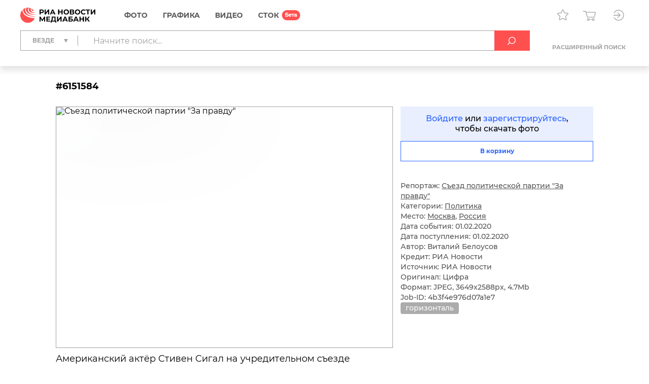

--- FILE ---
content_type: text/css
request_url: https://riamediabank.ru/app.css?3e7c03b2
body_size: 28843
content:
/*! Sass Fairy v1 | (c) roydukkey | https://sass-fairy.com/license */.checkbox>input:checked+span:before,.multi-select__list label>input:checked+span:after,.types-dropdown__list label>input:checked+span:after{background-image:url("data:image/svg+xml;charset=utf-8,%3Csvg xmlns='http://www.w3.org/2000/svg' width='8' height='6' fill='none'%3E%3Cpath stroke='%23fff' stroke-width='1.079' d='M.576 2.342 2.42 4.995 7.097.678'/%3E%3C/svg%3E");background-repeat:no-repeat}.checkbox_large>input:checked+span:before{background-image:url('data:image/svg+xml;charset=utf-8,<svg xmlns="http://www.w3.org/2000/svg" width="15" height="12" fill="none"><path stroke="%23fff" stroke-width="2.127" d="m1.253 4.703 3.633 5.228 9.216-8.507"/></svg>');background-repeat:no-repeat}.checkbox_rounded>input:checked+span:before{background-image:url("data:image/svg+xml;charset=utf-8,%3Csvg xmlns='http://www.w3.org/2000/svg' fill='none' viewBox='0 0 33 33'%3E%3Cpath fill='%23fff' d='M27.785 9.919 16.018 20.78a4.25 4.25 0 0 1-6.373-.697L5.974 14.8 7 14.088l1.026-.714 3.671 5.283a1.75 1.75 0 0 0 2.624.287L26.09 8.081Z'/%3E%3C/svg%3E");background-repeat:no-repeat}.svg{display:inline-block;vertical-align:middle}.svg_spinner{animation:spinner .75s linear infinite}@keyframes spinner{0%{transform:rotate(0)}to{transform:rotate(1turn)}}html{--viewport-scroll-y:0px;--header-height:0px;-webkit-text-size-adjust:100%;-moz-text-size-adjust:100%;text-size-adjust:100%;-webkit-font-smoothing:antialiased;-moz-osx-font-smoothing:grayscale;font:16px/1.2 Montserrat,sans-serif;min-height:100vh;min-height:100dvh;overflow-y:scroll;scroll-behavior:smooth}html:lang(ru){--color-theme:#ff5050}html:lang(en){--color-theme:#ff9600}img{-moz-force-broken-image-icon:1;display:inline-block;overflow:hidden;text-align:left;vertical-align:middle}img:-moz-loading{color:transparent}a{color:inherit;-webkit-text-decoration:none;text-decoration:none}a:not([href]){cursor:pointer}h2,h3,h4,h5,h6,p{word-wrap:break-word}button,input,select,textarea{-webkit-appearance:none;-webkit-border-radius:0;box-sizing:border-box}button::-moz-focus-inner,input::-moz-focus-inner,select::-moz-focus-inner,textarea::-moz-focus-inner{border:0;padding:0}button,input,select{vertical-align:text-bottom}input::-moz-placeholder,textarea::-moz-placeholder{color:inherit;opacity:1}input::placeholder,textarea::placeholder{color:inherit;opacity:1}[hidden]{display:none!important}a[data-disabled],a[disabled],button:disabled{pointer-events:none}@media print{noscript{display:none}}@font-face{font-family:Montserrat;font-style:normal;font-weight:100;src:url(/fonts/Montserrat/Montserrat-Thin.woff2?dbf85380) format("woff2")}@font-face{font-family:Montserrat;font-style:italic;font-weight:100;src:url(/fonts/Montserrat/Montserrat-ThinItalic.woff2?576fd74b) format("woff2")}@font-face{font-family:Montserrat;font-style:normal;font-weight:200;src:url(/fonts/Montserrat/Montserrat-ExtraLight.woff2?59054fd9) format("woff2")}@font-face{font-family:Montserrat;font-style:italic;font-weight:200;src:url(/fonts/Montserrat/Montserrat-ExtraLightItalic.woff2?ffba0d46) format("woff2")}@font-face{font-family:Montserrat;font-style:normal;font-weight:300;src:url(/fonts/Montserrat/Montserrat-Light.woff2?0dfee847) format("woff2")}@font-face{font-family:Montserrat;font-style:italic;font-weight:300;src:url(/fonts/Montserrat/Montserrat-LightItalic.woff2?a143e410) format("woff2")}@font-face{font-family:Montserrat;font-style:normal;font-weight:400;src:url(/fonts/Montserrat/Montserrat-Regular.woff2?5dc75c42) format("woff2")}@font-face{font-family:Montserrat;font-style:italic;font-weight:400;src:url(/fonts/Montserrat/Montserrat-Italic.woff2?debdb6c8) format("woff2")}@font-face{font-family:Montserrat;font-style:normal;font-weight:500;src:url(/fonts/Montserrat/Montserrat-Medium.woff2?727dc9b5) format("woff2")}@font-face{font-family:Montserrat;font-style:italic;font-weight:500;src:url(/fonts/Montserrat/Montserrat-MediumItalic.woff2?1309e5e3) format("woff2")}@font-face{font-family:Montserrat;font-style:normal;font-weight:600;src:url(/fonts/Montserrat/Montserrat-SemiBold.woff2?71980385) format("woff2")}@font-face{font-family:Montserrat;font-style:italic;font-weight:600;src:url(/fonts/Montserrat/Montserrat-SemiBoldItalic.woff2?954f1a57) format("woff2")}@font-face{font-family:Montserrat;font-style:normal;font-weight:700;src:url(/fonts/Montserrat/Montserrat-Bold.woff2?eed2cab7) format("woff2")}@font-face{font-family:Montserrat;font-style:italic;font-weight:700;src:url(/fonts/Montserrat/Montserrat-BoldItalic.woff2?614e7491) format("woff2")}@font-face{font-family:Montserrat;font-style:normal;font-weight:800;src:url(/fonts/Montserrat/Montserrat-ExtraBold.woff2?fc356474) format("woff2")}@font-face{font-family:Montserrat;font-style:italic;font-weight:800;src:url(/fonts/Montserrat/Montserrat-ExtraBoldItalic.woff2?f243a9a2) format("woff2")}@font-face{font-family:Montserrat;font-style:normal;font-weight:900;src:url(/fonts/Montserrat/Montserrat-Black.woff2?0878a744) format("woff2")}@font-face{font-family:Montserrat;font-style:italic;font-weight:900;src:url(/fonts/Montserrat/Montserrat-BlackItalic.woff2?c8eab1db) format("woff2")}@font-face{font-family:Noto Sans;font-style:normal;font-weight:100;src:url(/fonts/NotoSans/NotoSans-Thin.woff2?aa9c4040) format("woff2")}@font-face{font-family:Noto Sans;font-style:italic;font-weight:100;src:url(/fonts/NotoSans/NotoSans-ThinItalic.woff2?38da88ea) format("woff2")}@font-face{font-family:Noto Sans;font-style:normal;font-weight:200;src:url(/fonts/NotoSans/NotoSans-ExtraLight.woff2?ea278ce8) format("woff2")}@font-face{font-family:Noto Sans;font-style:italic;font-weight:200;src:url(/fonts/NotoSans/NotoSans-ExtraLightItalic.woff2?0fbc71b7) format("woff2")}@font-face{font-family:Noto Sans;font-style:normal;font-weight:300;src:url(/fonts/NotoSans/NotoSans-Light.woff2?f0a5b0c0) format("woff2")}@font-face{font-family:Noto Sans;font-style:italic;font-weight:300;src:url(/fonts/NotoSans/NotoSans-LightItalic.woff2?1e188c08) format("woff2")}@font-face{font-family:Noto Sans;font-style:normal;font-weight:400;src:url(/fonts/NotoSans/NotoSans-Regular.woff2?d21764f8) format("woff2")}@font-face{font-family:Noto Sans;font-style:italic;font-weight:400;src:url(/fonts/NotoSans/NotoSans-Italic.woff2?a53125f4) format("woff2")}@font-face{font-family:Noto Sans;font-style:normal;font-weight:500;src:url(/fonts/NotoSans/NotoSans-Medium.woff2?3c8e1c76) format("woff2")}@font-face{font-family:Noto Sans;font-style:italic;font-weight:500;src:url(/fonts/NotoSans/NotoSans-MediumItalic.woff2?973b7daf) format("woff2")}@font-face{font-family:Noto Sans;font-style:normal;font-weight:600;src:url(/fonts/NotoSans/NotoSans-SemiBold.woff2?911f91f8) format("woff2")}@font-face{font-family:Noto Sans;font-style:italic;font-weight:600;src:url(/fonts/NotoSans/NotoSans-SemiBoldItalic.woff2?918c9d89) format("woff2")}@font-face{font-family:Noto Sans;font-style:normal;font-weight:700;src:url(/fonts/NotoSans/NotoSans-Bold.woff2?597891f8) format("woff2")}@font-face{font-family:Noto Sans;font-style:italic;font-weight:700;src:url(/fonts/NotoSans/NotoSans-BoldItalic.woff2?0202e15f) format("woff2")}@font-face{font-family:Noto Sans;font-style:normal;font-weight:800;src:url(/fonts/NotoSans/NotoSans-ExtraBold.woff2?0fff7877) format("woff2")}@font-face{font-family:Noto Sans;font-style:italic;font-weight:800;src:url(/fonts/NotoSans/NotoSans-ExtraBoldItalic.woff2?e28bd595) format("woff2")}@font-face{font-family:Noto Sans;font-style:normal;font-weight:900;src:url(/fonts/NotoSans/NotoSans-Black.woff2?0378c9a5) format("woff2")}@font-face{font-family:Noto Sans;font-style:italic;font-weight:900;src:url(/fonts/NotoSans/NotoSans-BlackItalic.woff2?776e4ecf) format("woff2")}.layout{min-width:360px}.layout,.layout__content{display:flex;flex-direction:column;min-height:100vh}.layout__content{flex-grow:1}.layout_fixed{left:0;position:fixed;right:0;top:0;top:calc(var(--viewport-scroll-y)*-1)}.layout_rubric_sectioned{background-color:#edecec}.layout_account{background-color:#f5f5f5}.layout_static .layout__content{flex:1 0 auto;min-height:0;min-height:auto}.layout_error{background-color:#a3a2a2}.layout_error .main{padding:0}@media print{.layout[data-page=media] .layout__content{min-height:auto}}.container{padding-left:50px;padding-right:50px}.container_index>*{margin-top:40px}.container_index .index-slider__container{margin-left:-50px;margin-right:-50px}.container_index .index-slider__slide:first-child{margin-left:50px}.container_index .index-slider__slide:last-child{margin-right:50px}@media(max-width:1919.98px){.container{padding-left:40px;padding-right:40px}.container_index .index-slider__container{margin-left:-40px;margin-right:-40px}.container_index .index-slider__slide:first-child{margin-left:40px}.container_index .index-slider__slide:last-child{margin-right:40px}}@media(max-width:1279.98px){.container{padding-left:20px;padding-right:20px}.container_index>*{margin-top:20px}.container_index .index-slider__container{margin-left:-20px;margin-right:-20px}.container_index .index-slider__slide:first-child{margin-left:20px}.container_index .index-slider__slide:last-child{margin-right:20px}}@media(max-width:479.98px){.container{padding-left:10px;padding-right:10px}.container_index .index-slider__container{margin-left:-10px;margin-right:-10px}.container_index .index-slider__slide:first-child{margin-left:10px}.container_index .index-slider__slide:last-child{margin-right:10px}}.quota-badge{background-color:#a3a2a2;border-radius:13px;color:#fff;display:inline-block;font-size:16px;font-weight:700;line-height:20px;padding:3px 6px}.quota-badge_warn{background-color:red}.user-menu{position:relative}.user-menu input[type=checkbox]{opacity:0;position:absolute;z-index:-1}.user-menu__button{-webkit-appearance:none;-moz-appearance:none;appearance:none;background-color:transparent;border:none;cursor:pointer;display:block;outline:none;-webkit-user-select:none;-moz-user-select:none;user-select:none}.user-menu__dropdown{background-color:#fff;border-radius:4px;box-shadow:0 4px 4px rgba(0,0,0,.25);min-width:320px;opacity:0;padding:10px 0 25px;position:absolute;right:-50px;top:-10px;transition:opacity .25s ease,visibility 0s linear .25s;visibility:hidden;z-index:2}.user-menu__header{font-feature-settings:"case" on;align-items:center;display:flex;font-size:12px;font-weight:700;justify-content:flex-end;line-height:14px;padding:0 10px}.user-menu__header-title{margin-right:10px}.user-menu__nav{margin-top:5px;padding:0 20px}.user-menu__nav-item{color:#a3a2a2;display:block;font-size:14px;line-height:26px;padding:10px 0;transition:color .12s;-webkit-user-select:none;-moz-user-select:none;user-select:none}.user-menu__nav-item+.user-menu__nav-item{border-top:1px solid #a3a2a2}.user-menu__nav-item:hover,.user-menu__nav-item_active{color:#000}.user-menu__nav-item_active{pointer-events:none}.user-menu__nav-item-quota-badge{float:right}.user-menu__backdrop{background-color:rgba(0,0,0,.5);bottom:0;display:none;left:0;position:fixed;right:0;top:0;z-index:1}.user-menu__toggle:checked~.user-menu__dropdown{opacity:1;transition:opacity .25s ease,visibility 0s linear;visibility:visible}@media(max-width:1919.98px){.user-menu__dropdown{right:-40px}}@media(max-width:1279.98px){.user-menu__dropdown{right:-20px}}@media(max-width:479.98px){.user-menu__dropdown{right:-10px;width:100vw}.user-menu__toggle:checked~.user-menu__backdrop{display:block}}.header{background-color:#fff;box-shadow:0 9px 10px rgba(0,0,0,.1);position:-webkit-sticky;position:sticky;top:0;transition:transform .3s;z-index:100}.header__container{padding-bottom:10px;padding-top:10px}.header__query{height:40px;margin-top:10px}.header__query-form{background-color:#fff}.header__query:last-child{margin-bottom:20px}.header__content{margin-top:20px}.header_fixed{transform:translateY(calc(-100% + 60px))}.header_fixed .header__query-form{bottom:0;left:0;padding:11px 50px 10px;position:absolute;right:0;z-index:1}.header_static{position:static}@media(max-width:1919.98px){.header_fixed .header__query-form{padding-left:40px;padding-right:40px}}@media(max-width:1279.98px){.header_fixed .header__query-form{padding-left:20px;padding-right:20px}}@media(max-width:839.98px){.header_fixed{padding-bottom:0;transform:translateY(calc(-100% + 40px))}.header_fixed .header__query-form{padding:0}.header_fixed .header__query-form .search-query__inputs{border-color:transparent}}@media print{.layout[data-page=media] .header{display:none}}.topline{align-items:center;display:flex;height:40px}.topline__logo>.svg{height:30px;width:149px}.topline__menu{flex:1 0 auto;margin:0 56px}.topline__menu>ul{display:inline-block}.topline__tools{align-items:center;display:flex;justify-content:flex-end}.topline__tools>*{margin-right:15px}.topline__tools>:last-child{margin-right:0}.topline__tools-button{-webkit-appearance:none;-moz-appearance:none;appearance:none;border:none;outline:none;padding:0;position:relative}.topline__tools-button>.svg{color:#a3a2a2;height:40px;transition:color .2s;width:40px}.topline__tools-button:hover>.svg{color:#000}.topline__tools-button>span{background-color:red;border:1px solid #fff;border-radius:6px;color:#fff;font-size:14px;font-weight:700;line-height:16px;min-width:10px;padding:0 3px;position:absolute;right:0;text-align:center;top:0}@media(max-width:1279.98px){.topline__logo>.svg{height:22.5px;width:112px}.topline__menu{margin:0 30px}.topline__tools{flex-grow:1}.topline__tools>*{margin-right:10px}}@media(max-width:699.98px){.topline__menu,.topline__tools-quota-badge{display:none}}.navigator{font-size:0}.navigator__item{display:inline-block;position:relative}.navigator__item>a{color:#595959;display:block;font-size:14px;font-weight:700;line-height:40px;text-transform:uppercase;transition:color .2s}.navigator__item>a[href="/stock/"]:lang(ru):after{background-color:var(--color-theme);border-radius:12px;color:#fff;content:"Бета";font-size:10px;line-height:12px;margin-left:6px;padding:3px 6px 4px;position:relative;text-transform:none;top:-2px}.navigator__item+.navigator__item{margin-left:30px}.navigator__item:hover>a{color:#000}.navigator__dropdown{min-width:144px;opacity:0;position:absolute;top:100%;transition:opacity .25s ease,visibility 0s linear .25s;visibility:hidden;z-index:2}.navigator__dropdown ul{background-color:#fff;border-radius:4px;box-shadow:-4px 4px 15px rgba(0,0,0,.25);overflow:hidden}.navigator__dropdown-item a{display:block;font-size:12px;line-height:14px;padding:8px 10px;transition:background-color .2s;white-space:nowrap}.navigator__dropdown-item a:hover{background-color:hsla(0,1%,64%,.2)}.navigator__item.open .navigator__dropdown,.navigator__item:hover .navigator__dropdown{opacity:1;transition:opacity .25s ease .2s,visibility 0s linear .2s;visibility:visible}.main{box-sizing:border-box;display:flex;flex:1 0 auto;flex-direction:column;padding-bottom:25px}.main_index{padding-bottom:40px}.main_media{align-items:center}.main_rubric,.main_search{padding-bottom:0}.main_account,.main_static{padding-bottom:0;padding-top:0}.main_account .main__row{display:flex;flex:1 0 auto}.main_account .main__aside{flex:0 0 auto;padding-bottom:20px;padding-top:20px;width:270px}.main_account .main__content{display:flex;flex:1 1 auto;flex-direction:column;margin-left:40px;min-width:0;padding-bottom:20px;padding-top:20px}.main_static .scroll-top{margin-top:auto}.main_static .main__row{display:grid;flex:1 0 auto;grid-template-areas:"aside title" "aside content";grid-template-columns:366px 1fr;grid-template-rows:auto 1fr}.main_static .main__aside{grid-area:aside;padding-bottom:30px;padding-top:20px}.main_static .main__title{font-size:30px;font-weight:700;grid-area:title;line-height:33px;margin:20px 0}.main_static .main__content{display:flex;flex-direction:column;grid-area:content;padding-bottom:30px}@media(max-width:1439.98px){.main_static .main__row{grid-template-columns:310px 1fr}}@media(max-width:1279.98px){.main_account .main__aside{display:none}.main_account .main__content{margin-left:0}}@media(max-width:839.98px){.main_static .main__row{display:block;padding-bottom:30px}.main_static .main__aside{padding:0;position:relative}.main_static .main__title{margin-left:0;position:relative;top:auto}.main_static .main__content{display:block;margin-top:20px;padding-bottom:0}}.footer{background-color:#595959;color:#fff;font-size:12px;line-height:16px;position:relative}.footer__logo{left:50px;position:absolute;top:38px;z-index:2}.footer__logo>.svg{height:30px;width:149px}.footer__links{-webkit-overflow-scrolling:touch;display:flex;justify-content:flex-end;overflow-x:auto;overflow-y:hidden;padding:43px 25px 82px;position:relative;text-transform:uppercase;white-space:nowrap;z-index:1}.footer__links>ul{flex:0 1 auto;padding:0 25px}.footer__links>ul>li+li{margin-top:12px}.footer__links b{font-weight:700}.footer__links .svg{height:27px;width:27px}.footer__links-socials{margin-left:-5px;margin-top:8px!important}.footer__mt{margin-top:28px!important}.footer__copy{bottom:33px;position:absolute;right:50px;text-transform:uppercase;z-index:0}@media(max-width:1279.98px){.footer__logo{left:25px}.footer__links{justify-content:flex-start;padding:96px 0 82px}.footer__copy{right:25px}}@media print{.layout[data-page=media] .footer{background-color:transparent;color:#000;padding:0 0 20px;text-align:center}.layout[data-page=media] .footer__links,.layout[data-page=media] .footer__logo{display:none}.layout[data-page=media] .footer__copy{position:static}}.aside-menu{box-sizing:border-box;font-size:12px;font-weight:700;line-height:14px;max-width:270px;position:-webkit-sticky;position:sticky;top:20px;top:calc(var(--header-height) + 20px);transition:top .3s;z-index:1}.aside-menu__item{border-bottom:1px solid #c4c4c4;display:block;padding:17px 0;transition:color .12s}.aside-menu__item_active{color:#2864ff;pointer-events:none}.aside-menu__item_sub{pointer-events:auto}@media(max-width:839.98px){.aside-menu{max-width:none}}.header-content{align-items:baseline;display:flex;flex-wrap:wrap;margin:10px -5px 0}.header-content>*{margin:10px 5px}@media(max-width:1279.98px){.header-content>*{margin:8px 5px}}.header-button{border-radius:3px;display:inline-block;height:33px;margin-left:10px;transition:background-color .2s;-webkit-user-select:none;-moz-user-select:none;user-select:none;vertical-align:bottom;width:33px}.header-button:first-child{margin-left:0}.header-button:hover{background-color:hsla(0,1%,64%,.3)}.header-button:not([data-loading]) .header-button__loading,.header-button[data-loading] svg:not(.header-button__loading){display:none}.header-button>svg.svg{height:100%;width:100%}@media(max-width:479.98px){.header-button{margin-top:12px}.header-button:first-of-type{margin-left:0}}.header-title{display:inline;font-size:30px;font-weight:700;line-height:33px}@media(max-width:479.98px){.header-title{display:block;font-size:18px;line-height:20px}}.header-subtitle{font-size:12px;line-height:14px}.header-subtitle b{font-weight:700}@media(max-width:1279.98px){.header-subtitle{width:100%}}.header-announce{color:#595959;font-size:14px;line-height:18px;width:100%}.header-announce>div{max-width:704px;white-space:pre-line}.header-announce>div a{color:#2864ff}@media(max-width:1279.98px){.header-announce{font-size:16px;list-style:20px}}.header-disclaimer{align-items:center;background:#e9efff;box-sizing:border-box;color:#2864ff;display:flex;font-size:14px;min-height:52px;padding-bottom:8px;padding-top:8px}.header-disclaimer .svg{flex:0 0 auto;height:36px;width:36px}.toolbar-control{align-items:center;cursor:pointer;display:flex;margin:0;-webkit-user-select:none;-moz-user-select:none;user-select:none}.toolbar-control .svg{height:32px;width:32px}.toolbar-control>.svg,.toolbar-control__icon{margin:-4px -4px -4px 6px}.toolbar-control__icon{width:32px}button.toolbar-control{-webkit-appearance:none;-moz-appearance:none;appearance:none;background-color:transparent;border:0;border-radius:0;font:inherit;padding:0}.toolbar-control_icon>.svg,.toolbar-control_icon__icon{margin-left:-4px}.toolbar-control_icon_copy>.svg{transform:scaleY(-1)}.toolbar-control_toggle input[type=checkbox]{opacity:0;position:absolute;z-index:-1}.toolbar-control_toggle input:checked+span .svg,.toolbar-control_toggle span .svg:first-child{display:none}.toolbar-control_toggle input:checked+span .svg:first-child{display:block}.toolbar-control_toggle.checkbox .toolbar-control__icon:before{margin:0 auto}.toolbar-control_count>span{margin-left:5px;min-width:1ch}.toolbar-control:disabled,.toolbar-control_disabled{color:#a3a2a2;cursor:default}@media(max-width:839.98px){.toolbar-control_preview{display:none}}.header-toolbar{align-items:center;display:flex;font-size:14px;font-weight:500;line-height:18px;margin-bottom:-2px;white-space:nowrap;width:100%}.header-toolbar__scroll{align-items:center;display:flex;flex:1 1 auto;margin-bottom:-10px;margin-left:30px;overflow:auto;padding-bottom:10px}.header-toolbar__scroll>*{margin-right:30px}.header-toolbar__scroll>:last-child{margin-right:0}.header-toolbar__sort{display:flex}.header-toolbar__sort span{cursor:pointer;margin-right:5px;padding:3px 0;-webkit-user-select:none;-moz-user-select:none;user-select:none}.header-toolbar__sort .choices.is-disabled,.header-toolbar__sort .choices__item--disabled{display:none}.header-toolbar select{background:none;border:none;cursor:pointer;display:inline-block;font-family:inherit;font-size:inherit;font-weight:inherit;line-height:inherit;outline:none;padding:6px 0;vertical-align:middle}.header-toolbar .choices{position:static}.header-toolbar .choices__inner{font-size:14px;font-weight:500;line-height:18px;padding:3px 0}.header-toolbar .choices__list--dropdown{margin-top:-10px;min-width:auto}.header-toolbar__flow-mode{margin-bottom:-2px;margin-top:-1px}.header-toolbar__flow-mode>label{cursor:pointer;display:inline-block}.header-toolbar__flow-mode>label:hover .svg{color:#919090}.header-toolbar__flow-mode>label>input[type=radio]{left:-9999px;opacity:0;position:absolute;z-index:-1}.header-toolbar__flow-mode>label>.svg{color:#a3a2a2;height:27px;width:27px}.header-toolbar__flow-mode>label>input:checked+.svg{color:#000}.bottom-bar{background-color:#eee;border-top:1px solid #d6d1d1;bottom:0;padding:16px 0;position:-webkit-sticky;position:sticky;z-index:10}.button{--color:#2864ff;-webkit-appearance:none;-moz-appearance:none;appearance:none;background-color:#2864ff;background-color:var(--color);border:1px solid #2864ff;border:1px solid var(--color);box-sizing:border-box;color:#fff;cursor:pointer;display:inline-block;font-family:inherit;font-size:12px;font-weight:700;line-height:14px;margin:0;outline:none;overflow:hidden;padding:12px 30px;position:relative;transition-duration:.2s;transition-property:border-color,background-color;transition-timing-function:ease;-webkit-user-select:none;-moz-user-select:none;user-select:none}.button_block{display:block;width:100%}.button_outline{background-color:transparent;color:var(--color)}.button:disabled,.button[data-disabled]{--color:#a3a2a2}.button.invalid{--color:red}.button>.svg{bottom:0;height:40px;left:0;margin:auto;position:absolute;right:0;top:0;width:40px}.button[data-loading]>.button__label{visibility:hidden}.button:not([data-loading=""])>.svg_spinner,.button:not([data-loading=done])>.svg_spinner_done,.button[data-loading=""]>.svg:not(.svg_spinner),.button[data-loading=done]>.svg:not(.svg_spinner_done){display:none}.form__row+.form__row{margin-top:16px}.form__row:focus-within>label{color:#000}.form__row_checkbox{padding:19px 0 10px}.form__row_captcha_img{text-align:center}.form__label,.form__row_captcha_img img{cursor:pointer}.form__label{color:#a3a2a2;display:inline-block;font-size:12px;line-height:14px;margin-bottom:8px;transition:color .2s;vertical-align:middle}.dirty .form__label{color:#000}input.form__control,textarea.form__control{border:1px solid #a3a2a2;display:block;font-family:inherit;font-size:12px;line-height:1.1666666667;padding:9px;transition:border-color .2s ease;width:100%}input.form__control::-moz-placeholder,textarea.form__control::-moz-placeholder{color:#a3a2a2}input.form__control::placeholder,textarea.form__control::placeholder{color:#a3a2a2}.dirty input.form__control,.dirty textarea.form__control,input.form__control.dirty,input.form__control:focus,textarea.form__control.dirty,textarea.form__control:focus{border-color:#595959;outline:none}.dirty input.form__control:invalid,.dirty textarea.form__control:invalid,input.form__control.dirty:invalid,input.form__control.invalid,textarea.form__control.dirty:invalid,textarea.form__control.invalid{border-color:#ff5050}input.form__control{padding:17px 15px}textarea.form__control{resize:vertical}textarea.form__control::-webkit-resizer{display:none}.form__note{color:#595959;font-size:12px;line-height:14px;margin-top:8px}.dirty input:invalid~.form__note{color:red}.form__note a{color:#2864ff}.form__note_custom,.form__note_invalid{color:red}.form__note_not_auth{color:#595959}.select select{-webkit-appearance:none;-moz-appearance:none;appearance:none;background:none;border:none;border-bottom:1px solid #000;cursor:pointer;display:block;font-family:inherit;font-size:12px;line-height:14px;outline:none;padding:8px 52px 7px 0;transition:border-color .2s ease;width:100%}.select select:focus{border-color:#595959}.select select.dirty:invalid{border-color:#ff5050}.password-input{position:relative}.password-input input[type=password]{caret-color:#000;color:#a3a2a2;font-family:caption;letter-spacing:6px}.password-input__preview{display:none;margin-top:-17.5px;position:absolute;right:15px;top:50%;-webkit-user-select:none;-moz-user-select:none;user-select:none}.password-input__preview .svg{height:35px;width:35px}.password-input .svg_preview_off_solid,.password-input .svg_preview_solid{display:none}.password-input input[type=password]:not(:-moz-placeholder-shown),.password-input input[type=text]:not(:-moz-placeholder-shown){padding-right:65px}.password-input input[type=password]:not(:placeholder-shown),.password-input input[type=text]:not(:placeholder-shown){padding-right:65px}input[type=password]:not(:-moz-placeholder-shown)+.password-input__preview{display:block}input[type=password]:not(:placeholder-shown)+.password-input__preview{display:block}input[type=password]:not(:-moz-placeholder-shown)+.password-input__preview .svg_preview_solid{display:block}input[type=password]:not(:placeholder-shown)+.password-input__preview .svg_preview_solid{display:block}input[type=text]:not(:-moz-placeholder-shown)+.password-input__preview{display:block}input[type=text]:not(:placeholder-shown)+.password-input__preview{display:block}input[type=text]:not(:-moz-placeholder-shown)+.password-input__preview .svg_preview_off_solid{display:block}input[type=text]:not(:placeholder-shown)+.password-input__preview .svg_preview_off_solid{display:block}.form-switch{display:flex}.form-switch label{flex:1 0 50%}.form-switch label>input{opacity:0;position:absolute;z-index:-1}.form-switch label>span{align-items:center;border:1px solid #a3a2a2;box-sizing:border-box;color:#a3a2a2;cursor:pointer;display:flex;font-size:12px;font-weight:700;height:100%;justify-content:center;line-height:15px;padding:12px 4px 11px;text-align:center;transition:all .2s;-webkit-user-select:none;-moz-user-select:none;user-select:none}.form-switch label>input:checked+span{background-color:#2864ff;border-color:#2864ff;color:#fff}.input-counter{position:relative}.input-counter input,.input-counter textarea{padding-right:65px}.input-counter__count{color:#a3a2a2;font-size:12px;line-height:1.1666666667;position:absolute;right:10px;top:10px}.input-counter__count em{color:#ff5050}.types-dropdown{position:relative}.types-dropdown input[type=checkbox]{opacity:0;position:absolute;z-index:-1}.types-dropdown__value{box-sizing:border-box;cursor:pointer;display:block;font-size:12px;font-weight:700;height:38px;line-height:20px;padding:9px 20px 9px 23px;text-transform:uppercase;transition:color .2s;-webkit-user-select:none;-moz-user-select:none;user-select:none}.types-dropdown__value i{background-color:#2864ff;border-radius:6px;color:#fff;display:inline-block;font-size:12px;font-weight:700;line-height:20px;margin-left:13px;padding:0 4px}.types-dropdown__value:after{border-left:4px solid transparent;border-right:4px solid transparent;border-top-style:solid;border-top-width:7px;content:"";display:inline-block;height:0;margin-left:19px;width:0}.types-dropdown__list{background-color:#fff;border-radius:4px;box-shadow:-4px 4px 15px rgba(0,0,0,.25);left:-1px;margin-top:2px;opacity:0;overflow:hidden;position:absolute;top:100%;transition:opacity .25s ease,visibility 0s linear .25s;visibility:hidden;z-index:1}.types-dropdown__list label{display:block}.types-dropdown__list label>span{color:#000;cursor:pointer;display:block;font-size:12px;line-height:14px;overflow:hidden;padding:8px 31px 8px 10px;position:relative;text-overflow:ellipsis;transition:background-color .2s;-webkit-user-select:none;-moz-user-select:none;user-select:none;white-space:nowrap}.types-dropdown__list label>span:after{background-color:transparent;content:"";height:11px;position:absolute;right:9px;top:9px;transition:background-color .2s;width:11px;z-index:1}.types-dropdown__list label>span:hover{background-color:hsla(0,1%,64%,.2)}.types-dropdown__list label>input:not(:disabled):not(:checked)+span:hover:after{background-color:#a3a2a2}.types-dropdown__list label>input:checked+span:after{background-color:#2864ff;background-position:50%}.types-dropdown__list ul label>span{padding-left:17px}.types-dropdown__list ul label>span:before{content:"•";display:inline-block;margin-right:8px}.types-dropdown__toggle:checked~.types-dropdown__value{color:#595959}.types-dropdown__toggle:checked~.types-dropdown__value:after{transform:scaleY(-1)}.types-dropdown__toggle:checked~.types-dropdown__list{opacity:1;transition:opacity .25s ease,visibility 0s linear;visibility:visible}@media(max-width:839.98px){.types-dropdown__value{padding-left:20px}.types-dropdown__value i,.types-dropdown__value span{display:none}.types-dropdown__value:after{float:left;margin-left:0;margin-top:7px;text-indent:0}}.checkbox>input{opacity:0;position:absolute;z-index:-1}.checkbox>span{cursor:pointer;display:inline-flex;font-size:12px;line-height:14px;-webkit-user-select:none;-moz-user-select:none;user-select:none}.checkbox>span:before{background-color:#a3a2a2;box-sizing:border-box;content:"";display:inline-block;flex:0 0 auto;height:13px;margin-right:23px;width:13px}.checkbox>input:not(:disabled):not(:checked):not(.is-invalid)+span:hover:before{background-color:#8f8d8d}.checkbox>input:not(:disabled):not(:checked):active+span:before{background-color:#2864ff}.checkbox>input:focus+span:before{box-shadow:0 0 0 2px rgba(40,100,255,.25)}.checkbox>input:checked+span:before{background-color:#2864ff;background-position:50%}.checkbox>input:disabled+span:before{background-color:#e9ecef}.checkbox a{color:#2864ff}.checkbox_block>span{display:flex;padding:10px}.checkbox_large>span:before{height:22px;margin-right:20px;margin-top:-2px;width:22px}.checkbox_large>span{padding-top:2px}.checkbox_rounded{display:inline-block;vertical-align:middle}.checkbox_rounded>span{align-items:center;display:flex}.checkbox_rounded>span:before{background-origin:border-box;border-radius:2px;height:20px;margin-right:17px;width:20px}.checkbox>input.is-invalid,.checkbox>input.is-invalid+span,.checkbox>input.is-invalid+span a{color:red}.checkbox>input.is-invalid+span:before{background-color:transparent;border:2px solid red}.radio-button{position:relative}.radio-button>input{opacity:0;position:absolute;z-index:-1}.radio-button>span{cursor:pointer;display:inline-flex;font-size:12px;line-height:14px;-webkit-user-select:none;-moz-user-select:none;user-select:none}.radio-button>span:before{background-position:50%;background-repeat:no-repeat;border:1px solid #000;border-radius:50%;content:"";display:inline-block;flex:0 0 auto;height:13px;margin-right:23px;width:13px}.radio-button>input:not(:disabled):not(:checked)+span:hover:before{border-color:#2864ff}.radio-button>input:not(:disabled):active+span:before{background-color:#2864ff;border-color:#2864ff}.radio-button>input:focus+span:before{box-shadow:0 0 0 2px rgba(40,100,255,.25)}.radio-button>input:focus:not(:checked)+span:before{border-color:#2864ff}.radio-button>input:checked+span:before{background-image:url("data:image/svg+xml;charset=utf-8,%3Csvg xmlns='http://www.w3.org/2000/svg' viewBox='-4.5 -4.5 9 9'%3E%3Ccircle r='3' fill='%232864ff'/%3E%3C/svg%3E");border-color:#2864ff}.radio-button>input:disabled+span:before{border-color:#e9ecef}.radio-button_block>span{display:flex;padding:10px}.range-picker{border-bottom:1px solid #000;display:flex;overflow:hidden}.range-picker__input{-webkit-appearance:none;-moz-appearance:none;appearance:none;background:none;border:none;border-radius:0;box-sizing:border-box;color:#000;flex:1 0 auto;font-family:inherit;font-size:12px;line-height:15px;outline:none;padding:7px 0;vertical-align:bottom}.range-picker__button{color:#a3a2a2;cursor:pointer;margin-right:-4px;transition:color .2s;-webkit-user-select:none;-moz-user-select:none;user-select:none}.range-picker__button:hover{color:#8f8d8d}.range-picker__button *{pointer-events:none}.range-picker .svg_calendar_s{height:27px;width:27px}.multi-select{position:relative}.multi-select input[type=checkbox]{opacity:0;position:absolute;z-index:-1}.multi-select__value{border-bottom:1px solid #000;cursor:pointer;display:flex;font-size:12px;line-height:20px;padding:5px 25px 5px 0;transition:color .2s;-webkit-user-select:none;-moz-user-select:none;user-select:none}.multi-select__value span:first-child{overflow:hidden;text-overflow:ellipsis;white-space:nowrap}.multi-select__value i{background-color:#2864ff;border-radius:6px;color:#fff;font-size:12px;font-weight:700;line-height:20px;margin-left:13px;padding:0 4px}.multi-select__value:after{border-left:4px solid transparent;border-right:4px solid transparent;border-top:7px solid #000;content:"";height:0;margin-top:-3px;position:absolute;right:6px;top:50%;width:0;z-index:1}.multi-select__value.default{color:#a4a4a4}.multi-select__list{-webkit-overflow-scrolling:touch;background-color:#fff;box-shadow:0 2px 14px rgba(0,0,0,.23);display:none;font-size:12px;left:-1px;line-height:14px;margin-top:2px;max-height:300px;min-width:182px;overflow:hidden;overflow:auto;position:absolute;right:0;top:100%;z-index:2}.multi-select__list-all{cursor:pointer;overflow:hidden;padding:8px 10px;text-overflow:ellipsis;transition:background-color .2s;-webkit-user-select:none;-moz-user-select:none;user-select:none;white-space:nowrap}.multi-select__list-all:hover{background-color:hsla(0,1%,64%,.2)}.multi-select__list label{display:block}.multi-select__list label>span{color:#000;cursor:pointer;display:block;overflow:hidden;padding:8px 10px;position:relative;text-overflow:ellipsis;transition:background-color .2s;-webkit-user-select:none;-moz-user-select:none;user-select:none;white-space:nowrap}.multi-select__list label>span:after{background-color:transparent;content:"";height:11px;position:absolute;right:9px;top:9px;transition:background-color .2s;width:11px;z-index:1}.multi-select__list label>span:hover{background-color:hsla(0,1%,64%,.2)}.multi-select__list label>input:not(:disabled):not(:checked)+span:hover{padding-right:31px}.multi-select__list label>input:not(:disabled):not(:checked)+span:hover:after{background-color:#a3a2a2}.multi-select__list label>input:checked+span{padding-right:31px}.multi-select__list label>input:checked+span:after{background-color:#2864ff;background-position:50%}.multi-select__list.top{bottom:100%;margin-bottom:2px;margin-top:0;top:auto}.multi-select__toggle:checked~.multi-select__value:after{transform:scaleY(-1)}.multi-select__toggle:checked~.multi-select__list{display:block}.pagination{align-items:center;background:#fff;border-radius:30px;box-shadow:0 0 1px rgba(75,77,82,.48),0 16px 32px rgba(75,77,82,.24);display:inline-flex;font-size:14px;line-height:18px;margin:0 auto;overflow:hidden;padding:8px 16px}.pagination__next,.pagination__prev{display:block}.pagination__next[disabled],.pagination__prev[disabled]{color:#a3a2a2}.pagination__next>.svg,.pagination__prev>.svg{height:25px;width:25px}.pagination__next{margin-right:12px}.pagination__form{margin:0 12px}.pagination__input{-webkit-appearance:none;appearance:none;-moz-appearance:textfield;background:none;border:1px solid transparent;border-radius:1px;box-sizing:border-box;font-family:inherit;font-size:14px;line-height:23px;margin:0;outline:none;padding:0 4px;text-align:center;transition:all .2s;width:48px}.pagination__input::-webkit-clear-button,.pagination__input::-webkit-inner-spin-button,.pagination__input::-webkit-outer-spin-button,.pagination__input::-webkit-search-cancel-button,.pagination__input::-webkit-search-decoration,.pagination__input::-webkit-search-results-button,.pagination__input::-webkit-search-results-decoration{display:none}.pagination__input:focus,.pagination__input:hover{background-color:hsla(0,1%,64%,.2)}.pagination__input:focus{border:1px solid rgba(0,0,0,.2)}.pagination__to-top{background-color:var(--color-theme);border-radius:50%;color:#fff;cursor:pointer;display:none;height:32px;margin-left:8px;-webkit-user-select:none;-moz-user-select:none;user-select:none;width:32px}@media(max-width:479.98px){.pagination__to-top{display:inline-block}}.scroll-top{align-self:flex-end;-webkit-appearance:none;-moz-appearance:none;appearance:none;background-color:#fff;border:0;border-radius:50%;bottom:30px;box-shadow:0 0 1px rgba(75,77,82,.48),0 16px 32px rgba(75,77,82,.24);color:#000;cursor:pointer;float:right;height:60px;margin:-60px 0 0;overflow:hidden;padding:0;position:-webkit-sticky;position:sticky;transition:opacity .4s ease,visibility 0s linear,transform .4s;width:60px;z-index:5}.scroll-top::-webkit-clear-button,.scroll-top::-webkit-inner-spin-button,.scroll-top::-webkit-outer-spin-button,.scroll-top::-webkit-search-cancel-button,.scroll-top::-webkit-search-decoration,.scroll-top::-webkit-search-results-button,.scroll-top::-webkit-search-results-decoration{display:none}.scroll-top>.svg{height:100%;width:100%}.scroll-top_hidden{opacity:0;transform:translateY(90px);transition:opacity .4s ease,visibility 0s linear .4s,transform .4s;visibility:hidden}.scroll-top_with-bottom-bar{bottom:80px}@media(max-width:1279.98px){.scroll-top{bottom:20px}.scroll-top_with-bottom-bar{bottom:80px}}@media(max-width:839.98px){.scroll-top_with-bottom-bar{bottom:68px}}@media(max-width:479.98px){.scroll-top_with-bottom-bar{bottom:61px}.scroll-top_pager{display:none}}.media-preview{background-color:#fff;box-shadow:0 6.82418px 34.1209px rgba(0,0,0,.4);display:flex;flex-direction:column;max-height:calc(100vh - 40px);max-height:calc(100dvh - 40px);max-width:817px;opacity:0;position:absolute;transition:opacity .25s ease,visibility 0s linear .25s;visibility:hidden;width:calc(100% - 40px);z-index:201}.media-preview__media{background-color:#edecec;flex:1 1 auto;overflow:hidden;position:relative}.media-preview__img{height:100%;left:0;-o-object-fit:contain;object-fit:contain;position:absolute;top:0;width:100%}.media-preview__description{padding:0 20px;white-space:pre-line}.media-preview__description,.media-preview__info{flex:1 0 auto;font-size:16px;line-height:20px;margin-top:20px}.media-preview__info{display:flex;justify-content:flex-end;padding:0 20px 20px}.media-preview__id{margin-left:auto}.media-preview.visible{opacity:1;transition:opacity .25s ease,visibility 0s linear;visibility:visible}.backdrop{background-color:rgba(0,0,0,.5);bottom:0;left:0;opacity:0;position:fixed;right:0;top:0;transition:opacity .3s ease,visibility 0s linear .3s;visibility:hidden;z-index:200}.backdrop.visible{opacity:1;transition:opacity .3s ease,visibility 0s linear;visibility:visible}.dialog{align-items:center;bottom:0;box-sizing:border-box;display:flex;justify-content:center;left:0;opacity:0;padding:30px;position:fixed;right:0;top:0;transition:opacity .3s ease,visibility 0s linear .3s;visibility:hidden;z-index:201}.dialog.visible{opacity:1;transition:opacity .3s ease,visibility 0s linear;visibility:visible}.dialog__container{position:relative}.dialog__wrapper{background-color:#fff;border-radius:4px;overflow:hidden}.dialog__content{-webkit-overflow-scrolling:touch;box-sizing:border-box;max-height:calc(100vh - 60px);max-height:calc(100dvh - 60px);max-width:calc(100vw - 60px);outline:none;overflow-x:hidden;overflow-y:auto}.dialog__close{background-color:transparent;border:0;color:#fff;cursor:pointer;margin:0;opacity:.6;outline:none;padding:0;position:absolute;right:-30px;top:-30px;transition:opacity .2s;z-index:20}.dialog__close>.svg{height:30px;width:30px}.dialog__close:focus,.dialog__close:hover{opacity:1}.dialog_media{align-items:flex-start;padding-bottom:50px;padding-top:50px}.dialog_media .dialog__content{max-height:calc(100vh - 100px);max-height:calc(100dvh - 100px)}.dialog_media .dialog__close{right:-50px;top:-50px}.dialog_media .dialog__close>.svg{height:50px;width:50px}@media(max-width:1279.98px){.dialog_media{display:block;padding:0}.dialog_media .dialog__container{height:100%;width:100%}.dialog_media .dialog__wrapper{border-radius:0;height:100%;width:100%}.dialog_media .dialog__content{height:100%;max-height:none;max-width:none;padding-top:10px;width:100%}.dialog_media .dialog__close{color:#000;right:0;top:0}.dialog_media .dialog__close>.svg{height:30px;width:30px}}.list{display:flex;flex-direction:column}.list__coverage{font-size:14px;line-height:20px;padding:3px 0}.list__coverage input[type=radio]{left:-9999px;opacity:0;position:absolute;z-index:-1}.list__coverage label{cursor:pointer;display:inline-block;margin-right:40px;position:relative;-webkit-user-select:none;-moz-user-select:none;user-select:none}.list__coverage label:after{border-bottom:1px solid;border-color:transparent;bottom:-3px;content:"";left:0;position:absolute;right:0;transition:border-color .2s}.list__coverage input:checked+label:after{border-color:inherit}.list__coverage-count{display:inline-block}.list__coverage-count-full,.list__coverage-count-top{display:none}input:checked[value="0"]~.list__coverage-count>.list__coverage-count-top,input:checked[value="1"]~.list__coverage-count>.list__coverage-count-full{display:inline}.list__wrapper{display:flex;flex:1 0 auto;flex-direction:column;justify-content:space-between}.list__articles{display:flex;flex-wrap:wrap}.list__page-line{align-items:center;color:#a3a2a2;display:flex;font-size:14px;font-weight:500;line-height:14px;padding:0 20px;width:100%}.list__page-line-link{margin:0 14px 0 10px}.list__page-line:after{border-bottom-style:dashed;border-bottom-width:1px;content:"";flex:1 0 auto}.list__pager_pager{bottom:30px;margin-top:30px;position:-webkit-sticky;position:sticky;z-index:10}.list__pager_infinite{padding:30px 0 20px;width:100%}.list__pager_infinite>.bouncy-loader{margin:0 auto 20px;white-space:nowrap}.list__gap{display:none}.list_grid .list__wrapper{align-self:center}.list_grid .list__articles{margin:-15px -20px}.list_grid .list__item{margin:15px 20px;width:270px}.list_grid .list__item .list-item__link,.list_grid .list__item .list-item__wrapper{height:auto}.list_grid .list__item .list-item__link:before{content:none}.list_grid .list__item .list-item__img{height:180px;-o-object-fit:contain;object-fit:contain}@supports not (aspect-ratio:auto){.list_grid .list__item .list-item__img{position:static}}.list_grid .list__item .list-item__title{-webkit-line-clamp:2;-webkit-box-orient:vertical;color:#000;display:block;display:-webkit-box;font-size:12px;height:32px;line-height:16px;margin-top:9px;max-height:32px;overflow:hidden}.list_grid .list__item .list-item__info{color:#a3a2a2;display:flex;font-size:12px;justify-content:flex-end;line-height:12px;margin-top:13px}.list_grid .list__item .list-item__id{margin-left:auto}.list_mosaic .list__wrapper{align-self:stretch}.list_mosaic .list__articles{margin:-5px}.list_mosaic .list__item{box-sizing:border-box;flex:var(--aspect) 0 calc(var(--aspect)*190px);padding:5px}.list_mosaic .list__item .list-item__link:before{background:linear-gradient(180deg,transparent,rgba(0,0,0,.5));opacity:0;transition:opacity .2s ease-out}.list_mosaic .list__item .list-item__wrapper:hover .list-item__link:before,.list_mosaic .list__item .list-item__wrapper:hover .list-item__title{opacity:1}.list_mosaic .list__item .list-item__title{-webkit-line-clamp:3;-webkit-box-orient:vertical;bottom:12px;color:#fff;display:block;display:-webkit-box;font-size:12px;left:12px;line-height:16px;max-height:48px;opacity:0;overflow:hidden;position:absolute;right:12px;transition:opacity .2s ease-out}.list_mosaic .list__item .list-item__info,.list_mosaic .list__page-line{display:none}.list_mosaic .list__pager_pager{margin-bottom:5px}.list_mosaic.list_mosaic_on .list__item{flex:0 0}.list__coverage+.list__wrapper{margin-top:15px}.list_mosaic.list_infinite .list__gap{display:block;flex:100 100}.list_search{flex:1 0 auto;width:100%}.list_grid .list__coverage{align-self:center;width:6160px}.list_grid .list__wrapper{width:6160px}.search-page_advanced .list_grid .list__wrapper{width:5850px}.list.loading .list__wrapper:after{display:none}.list.loading .list__pager_infinite{display:flex}.list.loading_transparent{opacity:.3}@media(max-width:1279.98px){.list__pager_pager{bottom:20px;margin-top:20px}}@media(max-width:6569.98px){.list_grid .list__coverage,.list_grid .list__wrapper{width:6160px}.list_grid.list_with-aside .list__wrapper,.search-page_advanced .list_grid .list__wrapper{width:5850px}}@media(max-width:6259.98px){.list_grid .list__coverage,.list_grid .list__wrapper{width:5850px}.list_grid.list_with-aside .list__wrapper,.search-page_advanced .list_grid .list__wrapper{width:5540px}}@media(max-width:5949.98px){.list_grid .list__coverage,.list_grid .list__wrapper{width:5540px}.list_grid.list_with-aside .list__wrapper,.search-page_advanced .list_grid .list__wrapper{width:5230px}}@media(max-width:5639.98px){.list_grid .list__coverage,.list_grid .list__wrapper{width:5230px}.list_grid.list_with-aside .list__wrapper,.search-page_advanced .list_grid .list__wrapper{width:4920px}}@media(max-width:5329.98px){.list_grid .list__coverage,.list_grid .list__wrapper{width:4920px}.list_grid.list_with-aside .list__wrapper,.search-page_advanced .list_grid .list__wrapper{width:4610px}}@media(max-width:5019.98px){.list_grid .list__coverage,.list_grid .list__wrapper{width:4610px}.list_grid.list_with-aside .list__wrapper,.search-page_advanced .list_grid .list__wrapper{width:4300px}}@media(max-width:4709.98px){.list_grid .list__coverage,.list_grid .list__wrapper{width:4300px}.list_grid.list_with-aside .list__wrapper,.search-page_advanced .list_grid .list__wrapper{width:3990px}}@media(max-width:4399.98px){.list_grid .list__coverage,.list_grid .list__wrapper{width:3990px}.list_grid.list_with-aside .list__wrapper,.search-page_advanced .list_grid .list__wrapper{width:3680px}}@media(max-width:4089.98px){.list_grid .list__coverage,.list_grid .list__wrapper{width:3680px}.list_grid.list_with-aside .list__wrapper,.search-page_advanced .list_grid .list__wrapper{width:3370px}}@media(max-width:3779.98px){.list_grid .list__coverage,.list_grid .list__wrapper{width:3370px}.list_grid.list_with-aside .list__wrapper,.search-page_advanced .list_grid .list__wrapper{width:3060px}}@media(max-width:3469.98px){.list_grid .list__coverage,.list_grid .list__wrapper{width:3060px}.list_grid.list_with-aside .list__wrapper,.search-page_advanced .list_grid .list__wrapper{width:2750px}}@media(max-width:3159.98px){.list_grid .list__coverage,.list_grid .list__wrapper{width:2750px}.list_grid.list_with-aside .list__wrapper,.search-page_advanced .list_grid .list__wrapper{width:2440px}}@media(max-width:2849.98px){.list_grid .list__coverage,.list_grid .list__wrapper{width:2440px}.list_grid.list_with-aside .list__wrapper,.search-page_advanced .list_grid .list__wrapper{width:2130px}}@media(max-width:2539.98px){.list_grid .list__coverage,.list_grid .list__wrapper{width:2130px}.list_grid.list_with-aside .list__wrapper,.search-page_advanced .list_grid .list__wrapper{width:1820px}}@media(max-width:2229.98px){.list_grid .list__coverage,.list_grid .list__wrapper{width:1820px}.list_grid.list_with-aside .list__wrapper,.search-page_advanced .list_grid .list__wrapper{width:1510px}}@media(max-width:1919.98px){.list_grid .list__coverage,.list_grid .list__wrapper{width:1510px}.list_grid.list_with-aside .list__wrapper,.search-page_advanced .list_grid .list__wrapper{width:1200px}}@media(max-width:1589.98px){.list_grid .list__coverage,.list_grid .list__wrapper{width:1200px}.list_grid.list_with-aside .list__wrapper,.search-page_advanced .list_grid .list__wrapper{width:890px}}@media(max-width:1239.98px){.list_grid .list__coverage,.list_grid .list__wrapper{width:890px}.list_grid.list_with-aside .list__wrapper,.search-page_advanced .list_grid .list__wrapper{width:580px}}@media(max-width:929.98px){.list_grid .list__coverage,.list_grid .list__wrapper{width:580px}.list_grid.list_with-aside .list__wrapper,.search-page_advanced .list_grid .list__wrapper{width:270px}.list_grid.list_with-aside .list__wrapper{width:580px}}@media(max-width:839.98px){.list_grid .list__coverage{width:auto}.search-page_advanced .list_grid .list__wrapper{width:580px}}@media(max-width:619.98px){.list_grid .list__wrapper,.list_grid.list_with-aside .list__wrapper,.search-page_advanced .list_grid .list__wrapper{width:270px}}@media(max-width:479.98px){.list__pager_pager{bottom:13px;margin-top:13px}.list_mosaic .list__item{flex:1 0 100%}}.list-item__wrapper{overflow:hidden}.list-item__link,.list-item__wrapper{height:100%;position:relative;width:100%}.list-item__link{display:block}.list-item__link:before{bottom:0;content:"";left:0;position:absolute;right:0;top:0;z-index:1}.list-item__img{aspect-ratio:var(--aspect);background-color:#ececec;height:100%;width:100%}.list-item__title{color:#fff;z-index:2}.list-item__type{color:#fff;filter:drop-shadow(0 0 2px rgba(0,0,0,.25));left:0;position:absolute;top:0;z-index:3}.list-item__type>*{display:inline-block;vertical-align:middle}.list-item__type>*+*{margin-left:7px}.list-item__type .svg{height:44px;width:44px}.list-item__type b{font-size:12px;font-weight:700;line-height:14px}@supports not (aspect-ratio:auto){.list-item__link:before{display:block;padding-top:calc(100%/var(--aspect));position:relative}.list-item__img{left:0;position:absolute;top:0}}.list-item_narrow .list-item__img{-o-object-fit:contain;object-fit:contain}.list-item_list .list-item__title{font-weight:700}.list-item-controls{background:rgba(0,0,0,.6);border-radius:3px;color:#fff;margin-left:15px;opacity:0;padding:4px 10px;position:absolute;right:15px;text-align:center;top:15px;transition-duration:.2s;transition-property:opacity,visibility;transition-timing-function:ease-out;visibility:hidden;z-index:4}.list-item-controls>*{vertical-align:middle}.list-item-controls>b{font-size:14px;font-weight:700;line-height:20px}.list-item-controls>button{background-color:transparent;border:0;color:inherit;cursor:pointer;margin:0;outline:none;padding:0}.list-item-controls>button:not([data-loading])>.svg_spinner,.list-item-controls>button[data-cart=add]>.svg_cart_remove,.list-item-controls>button[data-cart=remove]>.svg_cart,.list-item-controls>button[data-favorites=add]>.svg_heart_solid,.list-item-controls>button[data-favorites=remove]>.svg_heart,.list-item-controls>button[data-loading]>.svg:not(.svg_spinner){display:none}.list-item-controls .svg{height:36px;width:36px}.list-item__wrapper:hover .list-item-controls,.list-item_list .list-item-controls{opacity:1;visibility:visible}.list-item-bottom{align-items:center;display:flex;margin:10px -13px 0;min-height:50px;position:relative}.list-item-bottom__item{align-items:center;display:flex;height:44px;justify-content:center;width:44px}.list-item-bottom__item .svg{height:44px;width:44px}.list-item-bottom__item .svg_lock{height:30px;width:30px}.list-item-bottom .checkbox span:before{background-size:11.0769230769px;height:18px;margin:0;width:18px}.list-item-bottom [data-media-note] .svg_notes_solid,.list-item-bottom [data-media-note] .svg_spinner{color:#2864ff;display:none}.list-item-bottom [data-media-note]:not([data-media-note=""]) .svg_notes{display:none}.list-item-bottom [data-media-note]:not([data-media-note=""]) .svg_notes_solid{display:block}.list-item-bottom [data-media-note][data-loading] .svg_notes,.list-item-bottom [data-media-note][data-loading] .svg_notes_solid{display:none}.list-item-bottom [data-media-note][data-loading] .svg_spinner{display:block}.list-item-bottom .svg_lock{color:#2864ff}@media(max-width:619.98px){.list-item-bottom_cart{flex-direction:row-reverse}}.download-dialog{box-sizing:border-box;max-width:360px;padding:24px;width:calc(100vw - 60px)}.download-dialog__header{margin-bottom:20px}.download-dialog__title{font-size:16px;font-weight:700;line-height:20px}.download-dialog__body>.media-button+.media-button{margin-top:10px}.download-dialog hr{border:0;border-top:1px solid #e3e3e3;margin:20px 0}.clipboard{display:inline-block}.clipboard>.svg{height:32px;width:32px}.message-dialog{max-width:100%;width:360px}.message-dialog__content{font-size:14px;line-height:18px;padding:24px 20px}.message-dialog__content a{color:#2864ff}.message-dialog__content hr{border:0;border-top:1px solid #e3e3e3;margin:20px 0}.message-dialog__title{font-size:16px;font-weight:700;line-height:20px}.message-dialog__icon-wrapper{overflow:hidden}.message-dialog__icon{height:90px;margin:-20px;width:90px}.message-dialog__icon.svg_close{color:#ff5050}.message-dialog__text+*,.message-dialog__title+*{margin-top:12px}.order-status{white-space:nowrap}.order-status .svg{height:15px;margin-right:8px;margin-top:-2px;width:15px}.media-list__item{background-color:#fff;box-shadow:0 4px 4px rgba(0,0,0,.25);display:flex;font-size:12px;line-height:14px;padding:14px 20px}.media-list__item-media{display:block;flex:0 0 auto;position:relative;width:270px}.media-list__item-media img{background-color:#ececec;height:180px;-o-object-fit:contain;object-fit:contain;width:100%}.media-list__item-info{display:flex;flex:1 1 auto;flex-direction:column;justify-content:space-between;margin-left:30px;padding:6px 0}.media-list__item-info-top{display:flex}.media-list__item-title{flex:1 1 auto}.media-list__item-params{flex:0 0 auto;margin-left:40px;position:relative;width:260px}.media-list__item-params-item{border-bottom:1px solid #000;display:block;padding:8px 0 7px;position:relative}.media-list__item-params-item+.media-list__item-params-item{margin-top:21px}.media-list__item-data{box-sizing:border-box;color:#a3a2a2;display:flex;justify-content:space-between;margin-top:20px;padding-right:300px;width:100%}.media-list__item-controls{display:flex;flex:0 0 auto;flex-direction:column;margin-left:40px;padding:6px 0;width:260px}.media-list__item-controls .button+.button{margin-top:10px}.media-list__item-price{display:flex;justify-content:space-between;margin-top:auto}.media-list__item-price>:last-child{font-weight:700}.media-list__item+.media-list__item{margin-top:20px}@media(max-width:1589.98px){.media-list__item-info{margin-left:22px}.media-list__item-info-top{display:block}.media-list__item-params{margin-left:0;margin-top:8px;max-width:250px;width:100%}.media-list__item-data{padding-right:0}.media-list__item-controls{width:250px}}@media(max-width:1279.98px){.media-list__item-info{margin-left:16px}.media-list__item-params{max-width:230px}.media-list__item-controls{margin-left:16px;width:227px}}@media(max-width:839.98px){.media-list__item{display:block;margin:0 auto;max-width:440px;padding:20px 0}.media-list__item-controls,.media-list__item-info,.media-list__item-media{margin:0 auto;width:270px}.media-list__item-controls,.media-list__item-info{padding:0}.media-list__item-info-top{margin-top:24px;order:2}.media-list__item-params{margin-top:24px;max-width:none}.media-list__item-data{margin-top:8px;order:1}.media-list__item-controls,.media-list__item-price{margin-top:24px}}.bouncy-loader{font-size:0;text-align:center}.bouncy-loader>div{animation:bouncy-loader .64s infinite alternate;animation-timing-function:ease-in;background:#fff;border-radius:50%;display:inline-block;height:20px;width:20px}.bouncy-loader>div+div{margin-left:22px}.bouncy-loader>div:nth-child(2){animation-delay:.2s}.bouncy-loader>div:nth-child(3){animation-delay:.4s}.bouncy-loader_color>div{background-color:var(--color-theme)}@keyframes bouncy-loader{to{transform:translateY(20px)}}.banner>div[id^=adfox_]{text-align:center}.banner>div[id^=adfox_]>*{margin:0 auto}@media(min-width:830.04px){.banner_tablet{display:none}}@media(max-width:830.02px){.banner_desktop{display:none}}.stock-order{background-color:#fff;border-radius:3px;box-shadow:0 4px 4px rgba(0,0,0,.25);padding:20px}.stock-order__header{border-bottom:1px solid #000;display:flex;padding-bottom:12px}.stock-order__header-col{flex:1 1 50%}.stock-order__header-col>*+*{margin-top:12px}.stock-order__header .button{text-align:center}.stock-order__number{font-size:16px;line-height:20px}.stock-order__status{align-items:center;display:flex;font-size:14px;line-height:18px}.stock-order__status>.svg{height:15px;margin-right:8px;width:15px}.stock-order__sum{font-size:16px;font-weight:700;line-height:20px}.stock-order__date{color:#a3a2a2;font-size:12px;line-height:14px}.stock-order__item{display:flex;margin-top:12px}.stock-order__item-media{display:block;flex:0 0 auto;width:270px}.stock-order__item-media img{background-color:#ececec;height:180px;-o-object-fit:contain;object-fit:contain;width:100%}.stock-order__item-content{display:flex;flex:1 1 auto;flex-direction:column;font-size:12px;line-height:14px;margin-left:24px}.stock-order__item-title{color:#2864ff;margin-bottom:20px;min-height:28px}.stock-order__item-number{color:#a3a2a2}.stock-order__item-price{font-weight:700;margin-top:20px}.stock-order__item-button{margin-top:20px}.stock-order__item_can-download .stock-order__item-number{margin-top:auto}@media(max-width:659.98px){.stock-order__header{display:block;padding-bottom:16px}.stock-order__header-col+.stock-order__header-col{margin-top:12px}.stock-order__item{display:block;margin-top:20px}.stock-order__item-media{flex:0 0 auto;padding-top:66.7%;position:relative;width:auto}.stock-order__item-media img{background-color:#ececec;height:100%;left:0;-o-object-fit:contain;object-fit:contain;position:absolute;top:0;width:100%}.stock-order__item-content{margin-left:0;margin-top:12px}.stock-order__item-title{margin-bottom:12px}.stock-order__item-button,.stock-order__item-price{margin-top:12px}}.stock-order-layout{display:flex;flex:1 0 auto}.stock-order-layout__content{flex:1 1 auto;max-width:620px}.stock-order-layout__aside{flex:0 0 270px;margin-left:40px}@media(max-width:1023.98px){.stock-order-layout{justify-content:center}.stock-order-layout__aside{display:none}}@media(max-width:659.98px){.stock-order-layout__content{max-width:440px}}.stock-order-help{position:-webkit-sticky;position:sticky;top:30px;top:calc(var(--header-height) + 30px);transition:top .3s}.stock-order-help__block{background-color:#e3f0ff;border-radius:4px;padding:20px}.stock-order-help__title{font-size:18px;font-weight:700;line-height:20px}.stock-order-help__links{font-size:12px;line-height:14px;margin-top:12px}.stock-order-help__links>*+*{margin-top:12px}.stock-order-help__hint{font-size:12px;line-height:14px;margin-top:12px}.stock-order-help__button{margin-top:12px;text-align:center}.error-page{align-self:stretch;color:#fff;flex:1 0 auto;flex-direction:column;font-size:14px;line-height:18px;position:relative}.error-page,.error-page__row{display:flex;min-height:-webkit-min-content;min-height:-moz-min-content;min-height:min-content}.error-page__row{align-items:center;flex:1 1 0;flex-direction:column;justify-content:flex-end;padding-top:20px}.error-page__row_description{align-items:flex-start;max-width:300px}.error-page__row_description>*+*{margin-top:20px}.error-page__row_description>:last-child{margin-bottom:40px}.error-page__title{font-size:30px;font-weight:700;line-height:33px;text-align:center;text-shadow:0 4px 4px rgba(0,0,0,.25)}.error-page__title a{color:#2864ff}.error-page__button{box-shadow:0 4px 4px rgba(0,0,0,.25);margin-top:20px}.error-page__description{white-space:pre-line}.error-page__img{height:100%;left:0;-o-object-fit:cover;object-fit:cover;position:absolute;top:0;width:100%;z-index:-1}@media(max-width:839.98px){.error-page__title{font-size:16px;line-height:20px}}.auth-dialog{box-sizing:border-box;max-width:100%;padding:24px 20px;width:360px}.auth-dialog__header{display:flex;font-size:16px;font-weight:700;justify-content:space-between;line-height:20px}.auth-dialog__header button{-webkit-appearance:none;-moz-appearance:none;appearance:none;background-color:transparent;border:none;color:#a3a2a2;cursor:pointer;font:inherit;outline:none;padding:0;-webkit-user-select:none;-moz-user-select:none;user-select:none}.auth-dialog__body{font-size:14px;line-height:18px}.auth-dialog__header+.auth-dialog__body{margin-top:22px}.auth-login-form__recovery-row{text-align:center}.auth-login-form__recovery-row a{color:#2864ff;font-size:14px;line-height:18px}.auth-recovery-request-form__back-row{text-align:center}.auth-recovery-request-form__back-row a{color:#2864ff;font-size:14px;line-height:18px}.auth-registration-form__disclaimer{font-size:12px;line-height:14px}.feedback-dialog{box-sizing:border-box;max-width:100%;padding:24px 20px;width:360px}.feedback-dialog__header{font-size:16px;font-weight:700;line-height:20px;text-transform:uppercase}.feedback-dialog__body{font-size:14px;line-height:18px}.feedback-dialog__header+.feedback-dialog__body{margin-top:22px}.index-slider__title{font-size:30px;font-weight:700;line-height:33px;margin-bottom:15px}.index-slider__wrapper{height:337px;will-change:transform}.index-slider__slide{flex:0 0 calc(var(--aspect)*337px)}.index-slider__slide .list-item__link:before{background:linear-gradient(180deg,transparent 54.46%,rgba(0,0,0,.5))}.index-slider__slide .list-item__link:after{background:rgba(0,0,0,.25);bottom:0;content:"";left:0;opacity:0;position:absolute;right:0;top:0;transition:opacity .2s ease-out;z-index:1}.index-slider__slide .list-item__wrapper:hover>.list-item__link:after{opacity:1}.index-slider__slide .list-item__title{-webkit-line-clamp:2;-webkit-box-orient:vertical;bottom:15px;display:block;display:-webkit-box;font-size:16px;left:15px;line-height:20px;max-height:40px;overflow:hidden;position:absolute;right:15px}.index-slider__slide .list-item__info{display:none}.index-slider__slide.list-item_media .list-item__link:before,.index-slider__slide.list-item_media .list-item__title{opacity:0;transition:opacity .2s ease-out}.index-slider__slide.list-item_media .list-item__wrapper:hover .list-item__link:before,.index-slider__slide.list-item_media .list-item__wrapper:hover .list-item__title{opacity:1}.index-slider__button{background-color:#fff;border:0;border-radius:50%;box-shadow:0 4px 4px rgba(0,0,0,.25);color:#595959;cursor:pointer;margin:0;opacity:0;outline:none;overflow:hidden;padding:0;position:absolute;top:calc(50% - 37.5px);transition-duration:.2s;transition-property:opacity,visibility;transition-timing-function:ease-out;visibility:hidden;z-index:10}.index-slider__button>.svg{height:75px;width:75px}.index-slider__button_prev{left:15px}.index-slider__button_next{right:15px}.index-slider__container:hover .index-slider__button:not(:disabled){opacity:1;visibility:visible}.index-slider_small .index-slider__wrapper{height:240px}.index-slider_small .index-slider__slide{flex-basis:calc(var(--aspect)*240px)}@media(max-width:839.98px){.index-slider__wrapper{height:250px}.index-slider__slide{flex-basis:calc(var(--aspect)*250px)}}@media(max-width:479.98px){.index-slider__title{font-size:18px;line-height:20px}.index-slider__wrapper{height:190px}.index-slider__slide{flex-basis:calc(var(--aspect)*190px)}.index-slider__button{display:none}.index-slider_small .index-slider__wrapper{height:190px}.index-slider_small .index-slider__slide{flex-basis:calc(var(--aspect)*190px)}}.index-navigator{font-size:16px;line-height:20px;margin-top:20px;position:relative}.index-navigator__wrapper{will-change:transform}.index-navigator__item{background-color:#595959;border-radius:4px;color:#fff;flex:0 0 auto;height:auto;opacity:.6;padding:10px 20px;transition:opacity .2s;white-space:nowrap;width:auto}.index-navigator__item:focus,.index-navigator__item:hover{opacity:1}.index-navigator__button{background-color:#fff;border:0;border-radius:50%;box-shadow:0 4px 4px rgba(0,0,0,.25);color:#595959;cursor:pointer;margin:0;outline:none;overflow:hidden;padding:0;position:absolute;top:0;transition:opacity .2s ease-out;z-index:10}.index-navigator__button:disabled{opacity:0}.index-navigator__button>.svg{height:40px;width:40px}.index-navigator__button_prev{left:0}.index-navigator__button_next{right:0}@media(max-width:479.98px){.index-navigator__button{display:none}}.index-mosaic{position:relative}.index-mosaic__title{font-size:30px;font-weight:700;line-height:33px;margin-bottom:15px}.index-mosaic__wrapper{display:flex;flex-wrap:wrap;margin:-5px}.index-mosaic__item{box-sizing:border-box;flex:0 0;padding:5px}.index-mosaic__item .list-item__link:before{background:linear-gradient(180deg,transparent 55.21%,rgba(0,0,0,.5))}.index-mosaic__item .list-item__link:after{background:rgba(0,0,0,.25);bottom:0;content:"";left:0;opacity:0;position:absolute;right:0;top:0;transition:opacity .2s ease-out;z-index:1}.index-mosaic__item .list-item__wrapper:hover>.list-item__link:after{opacity:1}.index-mosaic__item .list-item__title{-webkit-line-clamp:2;-webkit-box-orient:vertical;bottom:15px;display:block;display:-webkit-box;font-size:16px;left:15px;line-height:20px;max-height:40px;overflow:hidden;position:absolute;right:15px}.index-mosaic__item .list-item__info{display:none}.index-mosaic__item.list-item_media .list-item__link:before,.index-mosaic__item.list-item_media .list-item__title{opacity:0;transition:opacity .2s ease-out}.index-mosaic__item.list-item_media .list-item__wrapper:hover .list-item__link:before,.index-mosaic__item.list-item_media .list-item__wrapper:hover .list-item__title{opacity:1}@media(max-width:479.98px){.index-mosaic__title{font-size:18px;line-height:20px}}.media{box-sizing:border-box;padding:20px;position:relative;width:1100px}.media__header{margin-bottom:20px}.media__header>*{vertical-align:middle}.media__header-id{display:inline-block;font-size:18px;font-weight:700;line-height:40px;min-width:8ch}.media__header-button{height:36px;width:36px}.media__header-button_copy>.svg{transform:rotate(180deg)}.media__cols{display:flex}.media__col_l{width:665px}.media__col_l>*+*{margin-top:10px}.media__col_r{display:flex;flex-direction:column;margin-left:15px;row-gap:16px;width:380px}.media__figure{aspect-ratio:663/474;border:1px solid #a3a2a2;overflow:hidden;position:relative}.media__backdrop,.media__img,.media__video{height:100%;left:0;position:absolute;top:0;width:100%}.media__backdrop{filter:blur(100px);-o-object-fit:cover;object-fit:cover}.media__img{-o-object-fit:contain;object-fit:contain}.media__slider{height:100%}.media__slider-wrapper{height:calc(100% - 32px);margin-top:5px;will-change:transform}.media__slider-slide{aspect-ratio:var(--aspect);border-radius:8px;box-shadow:0 2px 9px rgba(0,0,0,.25);overflow:hidden;width:auto}.media__slider-slide>img{height:100%;width:100%}.media__slider-button,.media__slider-fade{position:absolute;transition-duration:.2s;transition-property:opacity,visibility;transition-timing-function:ease-out}.media__slider-button{background-color:#fff;border:0;border-radius:50%;box-shadow:0 4px 4px rgba(0,0,0,.25);color:#595959;cursor:pointer;margin:0;opacity:0;outline:none;overflow:hidden;padding:0;top:calc(50% - 31px);visibility:hidden;z-index:10}.media__slider-button>.svg{height:40px;width:40px}.media__slider-button_prev{left:12px}.media__slider-button_next,.media__slider-button_rewind{right:12px}.media__slider:hover .media__slider-button:not(:disabled){opacity:1;visibility:visible}.media__slider-fade{height:calc(100% - 32px);top:5px;width:50px;z-index:2}.media__slider-fade_prev{background:linear-gradient(90deg,rgba(0,0,0,.13),transparent);left:0}.media__slider-fade_next{background:linear-gradient(270deg,rgba(0,0,0,.13),transparent);right:0}.media__slider-button:disabled+.media__slider-fade{opacity:0;visibility:hidden}.media__slider-pagination{bottom:2px;display:grid;grid-auto-columns:minmax(0,1fr);grid-auto-flow:column;height:15px;left:0;margin:0 -1px;position:absolute;right:0}.media__slider-pagination>.swiper-pagination-bullet{background-color:#545454;border-color:#fff;border-style:solid;border-width:5px 1px;cursor:pointer;transition:background-color .2s}.media__slider-pagination>.swiper-pagination-bullet:hover{background-color:#999!important}.media__slider-pagination>.swiper-pagination-bullet.swiper-pagination-bullet-active~.swiper-pagination-bullet{background-color:#d9d9d9}.media__description{font-size:18px;line-height:23px;white-space:pre-line}.media__stock{color:#2864ff;font-size:12px;font-weight:500;line-height:20px;padding-left:31px;position:relative}.media__stock>.svg{height:40px;left:0;margin:-13px 0 -11px -8px;position:absolute;top:3px;width:40px}.media__auth{background-color:#e9efff;font-size:16px;font-weight:500;line-height:20px;padding:14px;text-align:center}.media__auth>a{color:#2864ff}.media__terms-of-use{color:red;position:relative}.media__terms-of-use-link{font-size:14px;font-weight:500;line-height:20px;-webkit-user-select:none;-moz-user-select:none;user-select:none}.media__terms-of-use-link>.svg{height:30px;margin:-13px 0 -10px;width:30px}.media__terms-of-use-tooltip{background:#fff;border-radius:4px;box-shadow:0 4px 4px rgba(0,0,0,.25);font-size:12px;font-weight:500;left:0;line-height:14px;opacity:0;padding:10px 12px;position:absolute;right:0;top:100%;transition-duration:.2s;transition-property:opacity,visibility;transition-timing-function:ease-out;visibility:hidden;z-index:1}.media__terms-of-use-link:focus+.media__terms-of-use-tooltip{opacity:1;visibility:visible}.media__controls{display:flex}.media__controls>a+a{margin-left:10px}.media__controls>a>.svg{height:38px;width:38px}.media__favorites:not([data-loading]) .svg_spinner,.media__favorites[data-favorites=add] .svg_heart_solid,.media__favorites[data-favorites=remove] .svg_heart,.media__favorites[data-loading] .svg:not(.svg_spinner){display:none}.media__lightbox-choice{position:relative}.media__lightbox-choice .choices{height:100%;left:0;position:absolute;top:0;width:100%}.media__lightbox-choice .choices__inner{display:none}.media__lightbox-choice .choices__list{margin-bottom:0!important;max-width:300px;z-index:101}.media__lightbox-choice .choices__item{overflow:hidden;text-overflow:ellipsis}.media__lightbox-choice .choices:after{content:none!important}.media__details{color:#555;font-size:14px;font-weight:500;line-height:20px}.media__details a{-webkit-text-decoration:underline;text-decoration:underline}.media__tags>a{background-color:#595959;border-radius:4px;color:#fff;display:inline-block;font-size:14px;font-weight:500;line-height:18px;margin:0 11px 10px 0;opacity:.5;padding:2px 10px 3px;transition:opacity .2s}.media__tags>a:focus,.media__tags>a:hover{opacity:1}@supports not (aspect-ratio:auto){.media__figure:before{content:"";display:block;padding-top:71.4932126697%}.media__slider{left:0;position:absolute;top:0;width:100%}.media__slider-slide{flex-basis:calc(var(--aspect)*66.66667%)}}@media(max-width:1279.98px){.media{width:100%}.media__cols{display:block}.media__col_l{margin:0 auto;max-width:665px;width:auto}.media__col_r{margin:20px auto 0;max-width:440px;width:auto}.media__terms-of-use{order:1}.media__details,.media__tags{order:2}}@media(max-width:599.98px){.media__slider-fade{width:20px}}@media(max-width:479.98px){.media__slider-button{display:none}.media__lightbox-choice .choices__list{max-width:min(100vw - 88px,300px)}}@media print{.main_media .media{width:705px}.main_media .media__auth,.main_media .media__controls,.main_media .media__header-button,.main_media .media__img,.main_media .media__slider-button,.main_media .media__slider-fade,.main_media .media__slider-pagination,.main_media .media__tags,.main_media .media__video{display:none}.main_media .media__cols{display:block}.main_media .media__col_l{margin:0 auto;max-width:100%;width:auto}.main_media .media__col_r{margin:20px auto 0;max-width:440px;width:auto}.main_media .media__figure{aspect-ratio:auto}.main_media .media__backdrop{filter:none;height:auto;max-height:474px;-o-object-fit:contain;object-fit:contain;position:static}.main_media .media__slider-wrapper{margin-top:0}.main_media .media__slider-slide{flex-basis:calc(var(--aspect)*66.66667%)}.main_media .media__details{color:#000}@supports not (aspect-ratio:auto){.main_media .media__backdrop{height:100%;position:absolute}.main_media .media__slider-wrapper{height:100%}}}.media-button__fmt,.media-button__size{font-weight:400}.media-button__fmt{left:50%;position:absolute;transform:translateX(-50%)}.media-button__size{position:absolute;right:100px;transform:translateX(100%)}.media-button[data-download]{padding-left:11px;padding-right:11px;text-align:left}.media-button[data-download]>.svg{left:auto;right:10px}.media-button[data-cart=add]>.media-button__remove,.media-button[data-cart=remove]>.media-button__add{display:none}@media print{.main_media .media-button{display:none}}.media-context{border-top:1px solid #000;margin-top:20px}.media-context__title-wrapper{margin:12px 0 20px}.media-context__title{display:inline;font-size:16px;font-weight:700;line-height:20px}.media-context__count{font-size:12px;line-height:20px;margin-left:12px}.media-context__count>b{font-weight:700}.media-context__wrapper{will-change:transform}.media-context__slide{width:270px}.media-context__slide .list-item__link:before{content:none}.media-context__slide .list-item__img{height:180px;-o-object-fit:contain;object-fit:contain;transition:opacity .2s ease-out}@supports not (aspect-ratio:auto){.media-context__slide .list-item__img{position:static}}.media-context__slide .list-item__title{-webkit-line-clamp:2;-webkit-box-orient:vertical;color:#000;display:block;display:-webkit-box;font-size:12px;height:32px;line-height:16px;margin-top:9px;max-height:32px;overflow:hidden}.media-context__slide .list-item__info{color:#a3a2a2;display:flex;font-size:12px;justify-content:flex-end;line-height:12px;margin-top:13px}.media-context__slide .list-item__id{margin-left:auto}.media-context__slide.active .list-item__img{opacity:.4}.media-context__button{background-color:#fff;border:0;border-radius:50%;box-shadow:0 4px 4px rgba(0,0,0,.25);color:#595959;cursor:pointer;margin:0;outline:none;overflow:hidden;padding:0;position:absolute;transition-duration:.2s;transition-timing-function:ease-out}.media-context__button_left,.media-context__button_right{opacity:0;top:65px;transition-property:opacity,visibility;visibility:hidden;z-index:10}.media-context__button_left>.svg,.media-context__button_right>.svg{height:50px;width:50px}.media-context__button_left{left:10px}.media-context__button_right{right:10px}.media-context__button_next,.media-context__button_prev{top:20px;transition-property:color}.media-context__button_next:disabled,.media-context__button_prev:disabled{color:#a3a2a2}.media-context__button_next>.svg,.media-context__button_prev>.svg{height:40px;width:40px}.media-context__button_prev{right:90px}.media-context__button_next{right:20px}.media-context__container:hover .media-context__button_left:not(:disabled),.media-context__container:hover .media-context__button_right:not(:disabled){opacity:1;visibility:visible}@media(max-width:479.98px){.media-context__button_left,.media-context__button_right{display:none}}@media print{.main_media .media-context{display:none}}.rubric{display:flex;flex:1 0 auto;flex-direction:column;padding-bottom:25px;padding-top:30px}.rubric__section{padding-bottom:40px;padding-top:40px}.rubric__section:nth-child(odd) .list_grid .list__item .list-item__img{background-color:#dedddd}.rubric__section:nth-child(2n){background-color:#fff}.rubric__section:last-of-type{flex:1 0 auto;padding-bottom:90px}.rubric__header .rubric__link,.rubric__header .rubric__title{display:inline-block}.rubric__header .rubric__title{margin-right:20px}.rubric__header .rubric__link{color:#2864ff;font-size:14px;line-height:20px}.rubric__title{font-size:30px;font-weight:700;line-height:33px}.rubric__header+.rubric__list,.rubric__title+.rubric__list{margin-top:16px}.rubric__scroll-top{bottom:0;margin-top:-30px;padding-bottom:30px;position:-webkit-sticky;position:sticky;z-index:2}.rubric_sectioned{padding-bottom:0;padding-top:0}.rubric>.list{flex:1 0 auto}.lightbox-header__subtitle{color:#a3a2a2;line-height:16px}.lightbox-header__desc-button{height:30px;margin:-6px 0;width:30px}@media(max-width:479.98px){.lightbox-header__date{display:block}.lightbox-header__announce{display:none}}.lightbox-editable__value{display:inline;outline:none;word-break:break-word}.lightbox-editable__value[placeholder]:not([contenteditable=true]):empty:before{content:attr(placeholder);opacity:.5}.lightbox-editable__clear-button,.lightbox-editable__edit-button{color:#000!important;display:inline-block}.lightbox-editable__clear-button .svg,.lightbox-editable__edit-button .svg{height:100%;width:100%}.lightbox-editable:not(.lightbox-editable_edit) .lightbox-editable__clear-button,.lightbox-editable_edit .lightbox-editable__edit-button{display:none}.lightboxes-header__add-button{background-color:#2864ff;border-radius:4px;color:#fff}.lightboxes-header__sort-dropdown{display:none}.lightboxes-header__toolbar-headings{display:flex}.lightboxes-header__toolbar-headings-item{width:310px}.lightboxes-header__toolbar-headings-item button .svg{transition:transform .3s ease;visibility:hidden}.lightboxes-header__toolbar-headings-item button[data-sort=asc] .svg,.lightboxes-header__toolbar-headings-item button[data-sort=desc] .svg{visibility:visible}.lightboxes-header__toolbar-headings-item button[data-sort=asc] .svg{transform:rotate(180deg)}.lightboxes-header__toolbar-headings-item_date{width:184px}@media(max-width:1279.98px){.lightboxes-header__sort-dropdown{display:block}.lightboxes-header__toolbar-headings{display:none}}.lightbox-dialog-list{font-size:14px;line-height:1.29}.lightbox-dialog-list li{word-break:break-word}.lightbox-dialog-list a{display:block;overflow:hidden;padding:11px 24px 13px;text-overflow:ellipsis;transition:background-color .2s ease;white-space:nowrap}.lightbox-dialog-list a:hover{background-color:hsla(0,1%,64%,.3)}.lightbox-dialog-list .svg{height:26px;margin:-6px 0 -6px 6px;width:26px}.lightbox-dialog-list__active{background-color:hsla(0,1%,64%,.3)}.lightbox-dialog{display:flex;flex-direction:column;max-height:inherit;max-width:100%;padding:0;width:400px}.lightbox-dialog hr{border:0;border-top:1px solid hsla(0,1%,64%,.3);margin:0}.lightbox-dialog__header{align-items:center;display:flex;min-height:18px;padding:20px 24px 13px}.lightbox-dialog__title{font-size:16px;font-weight:700;line-height:1.25}.lightbox-dialog__new-link{color:#2864ff;font-size:12px;font-weight:700;margin-left:auto;padding-left:20px}.lightbox-dialog__filter{align-items:center;display:flex;flex:1 1 auto;font-size:14px;line-height:18px;margin:-4px 0;padding:4px 0}.lightbox-dialog__filter .svg{color:#a3a2a2;flex:0 0 auto;height:24px;margin:-4px 0 -4px -4px;width:24px}.lightbox-dialog__filter .svg_close{color:#000;cursor:pointer}.lightbox-dialog__filter>input{border:0;display:block;font:inherit;outline:none;padding:0;width:100%}.lightbox-dialog__filter>input::-moz-placeholder{color:#a3a2a2}.lightbox-dialog__filter>input::placeholder{color:#a3a2a2}.lightbox-dialog__filter>input:-moz-placeholder-shown+.svg_close{display:none}.lightbox-dialog__filter>input:placeholder-shown+.svg_close{display:none}.lightbox-dialog__content{flex-shrink:1;max-height:284px;overflow-x:hidden;overflow-y:auto}.lightbox-dialog_picker .lightbox-dialog__content{height:284px}.lightbox-dialog__content_loading>*{display:none}.lightbox-dialog__content-loading{color:#2864ff;display:none;flex-shrink:0;height:42px;margin:0 auto;width:42px}.lightbox-dialog__content_loading .lightbox-dialog__content-loading{display:block}.lightbox-dialog__no-results{color:#a3a2a2;font-size:14px;line-height:18px;padding-bottom:20px;padding-top:20px}.lightbox-dialog__body{padding-left:24px;padding-right:24px}.lightbox-dialog__body .input-counter+.input-counter{margin-top:20px}.lightbox-dialog_not-auth .lightbox-dialog__body{line-height:20px;padding-bottom:24px;padding-top:16px}.lightbox-dialog__footer{padding:20px 24px}.lightbox-dialog__footer a:not(.button){color:#2864ff}.lightbox-dialog_not-auth .lightbox-dialog__footer{font-size:14px;line-height:18px}.lightbox-dialog_title-error{display:block}.lightbox-dialog_title-error a{color:#2864ff}.lightbox-thumb{align-items:stretch;background:#cdcdcd;border-radius:3px;display:inline-flex;height:270px;justify-content:stretch;overflow:hidden;vertical-align:middle;width:270px}.lightbox-thumb div{background-position:50%;background-size:cover;border:0 solid #fff;flex:1 1 40%}.lightbox-thumb_double div:first-child{border-right-width:1px}.lightbox-thumb_quad,.lightbox-thumb_triple{flex-wrap:wrap}.lightbox-thumb_quad div,.lightbox-thumb_triple div{height:50%}.lightbox-thumb_triple div:first-child{border-bottom-width:1px;flex-basis:100%}.lightbox-thumb_triple div:last-child{border-left-width:1px}.lightbox-thumb_quad div:nth-child(-n+2){border-bottom-width:1px}.lightbox-thumb_quad div:nth-child(odd){border-right-width:1px}.lightbox-list{display:flex;flex-direction:column;margin:-20px 0}.lightbox-list__item{color:#595959;display:flex;font-size:14px;line-height:18px;margin:0 -20px;padding:20px 0}.lightbox-list__item-col{padding:0 20px;width:270px}.lightbox-list__item-col_date{width:144px}.lightbox-list__item-preview{display:block;position:relative}.lightbox-list__item-preview .list-item-controls{opacity:1;right:10px;top:10px;visibility:visible}.lightbox-list__item-preview .list-item-controls_top{top:10px}.lightbox-list__item-preview .list-item-controls_bottom{bottom:10px}.lightbox-list__item-text{display:flex}.lightbox-list__item-title{color:#000;display:flex;font-size:16px;font-weight:700;line-height:1.25;margin-bottom:4px;word-break:break-word}.lightbox-list__item-title .svg_heart{height:32px;margin:-8px 0 -8px 7px;vertical-align:-.125em;width:32px}.lightbox-list__item-title-button{flex:0 0 auto;margin-bottom:-6px;margin-top:-6px}.lightbox-list__item-controls{color:#000;margin-bottom:4px}.lightbox-list__item-desc{display:flex;word-break:break-word}.lightbox-list__item-desc-button{flex:0 0 auto;height:30px;margin:-6px 0;width:30px}.lightbox-list__date span{display:none}@media(max-width:1279.98px){.lightbox-list__item-text{display:block}.lightbox-list__date{display:block;margin-top:20px}.lightbox-list__date span{display:inline}}@media(max-width:839.98px){.lightbox-list{margin:-15px 0}.lightbox-list__item{margin:0 -10px;padding:15px 0}.lightbox-list__item-col{padding:0 10px;width:auto}.lightbox-list__item-preview{height:160px;width:160px}.lightbox-list__item-preview .lightbox-thumb{height:100%;width:100%}.lightbox-list__date{margin-top:16px}}@media(max-width:479.98px){.lightbox-list__item{display:block}.lightbox-list__item-preview{margin-bottom:20px}.lightbox-list__item-controls,.lightbox-list__item-desc-button,.lightbox-list__item-title-button{display:none}}.lightbox-media-note{border-radius:4px;bottom:60px;box-shadow:-4px 4px 15px rgba(0,0,0,.25);height:246px;left:0;margin:0 -22px;position:absolute;right:0;z-index:202}.lightbox-media-note .form__control{border:none;border-radius:inherit;height:100%;outline:none;padding:24px;resize:none;width:100%}.lightbox-media-note:after{border:9px inset transparent;border-top:9px solid #fff;content:"";display:block;left:32px;position:absolute;top:100%}.lightbox-bottom-bar{font-size:12px;padding-bottom:15px;padding-top:14px}.lightbox-bottom-bar .container{align-items:center;display:flex;justify-content:flex-end}.lightbox-bottom-bar a:not(.button){color:#2864ff}.lightbox-bottom-bar a:not(.button)[data-disabled]{color:#a3a2a2}.lightbox-bottom-bar .button{padding-bottom:7px;padding-top:7px}.lightbox-bottom-bar__add-to-cart-button,.lightbox-bottom-bar__download-button{margin-left:16px}@media(max-width:839.98px){.lightbox-bottom-bar{padding-bottom:9px;padding-top:8px}.lightbox-bottom-bar__export-link{display:none}}.lightbox{display:flex;flex:1 0 auto;flex-direction:column;padding-top:30px}.search-page{display:flex;flex:1 1 auto;padding-left:30px;padding-right:30px}.search-page__filters{align-self:flex-start;display:none;flex:0 0 auto;height:100vh;height:calc(100vh - var(--header-height));position:-webkit-sticky;position:sticky;top:0;top:var(--header-height);transform:translateZ(0);transition:all .3s;z-index:99}.search-page__filters-content{flex:1 0 auto;padding-bottom:30px;padding-top:30px;width:310px}.search-page__filters-scroll{-webkit-overflow-scrolling:touch;box-sizing:border-box;height:100%;overflow:auto;overscroll-behavior:contain;padding-left:20px;padding-right:20px}.search-page__results{align-items:center;display:flex;flex:1 1 auto;flex-direction:column;padding:30px 20px;position:relative;z-index:1}.search-page_advanced .search-page__filters{display:flex}@media(max-width:1919.98px){.search-page{padding-left:20px;padding-right:20px}}@media(max-width:1279.98px){.search-page{padding-left:0;padding-right:0}.search-page__filters-content,.search-page__results{padding-bottom:25px;padding-top:25px}}@media(max-width:839.98px){.search-page__filters{width:0}.search-page__filters-content{background-color:#fff}.search-page__filters-scroll{padding-bottom:60px}}@media(max-width:479.98px){.search-page__filters-content{width:100vw}.search-page__filters-scroll,.search-page__results{padding-left:10px;padding-right:10px}}.search-header__count{font-size:14px;line-height:18px}.search-header a.reset{background-color:rgba(89,89,89,.3);background-image:url("data:image/svg+xml;charset=utf-8,%3Csvg xmlns='http://www.w3.org/2000/svg' width='34' height='34' fill='none'%3E%3Cpath fill='%23000' d='M3.45.852.851 3.45 14.401 17 .851 30.55l2.6 2.599L17 19.599l13.55 13.55 2.598-2.599L19.598 17l13.55-13.55L30.55.852 17 14.402 3.45.851z'/%3E%3C/svg%3E");background-position:50%;background-repeat:no-repeat;background-size:12px 12px;border-radius:4px;position:relative}.search-header a.reset:hover{background-color:rgba(89,89,89,.27)}.search-header a.reset:active{background-color:rgba(89,89,89,.33)}@media(max-width:479.98px){.search-header__chip{display:inline}.search-header__count{font-size:12px;line-height:14px}.search-header a.reset{background-size:7px 7px;height:19px;margin:0 0 0 10px;width:19px}}.search-toolbar__filter-toggle{cursor:pointer;display:block;-webkit-user-select:none;-moz-user-select:none;user-select:none}.search-toolbar__filter-toggle input[type=checkbox]{opacity:0;position:absolute;z-index:-1}.search-toolbar__filter-toggle span{display:block}.search-toolbar__filter-toggle span .svg{background-color:var(--color-theme);border-radius:3px;color:#fff;height:24px;width:24px}.search-toolbar__filter-toggle span span{display:inline-block;line-height:24px;margin-left:10px;vertical-align:middle}@media(max-width:479.98px){.search-toolbar__filter-toggle>span>span{display:none}}.search-query{align-items:stretch;background-color:#fff;display:flex;height:40px}.search-query__inputs{align-items:stretch;border-style:solid none solid solid;border-width:1px;color:#a3a2a2;display:flex;flex:1 1 auto;transition:border-color .2s}.search-query__inputs:focus-within,.search-query__inputs:hover{border-color:#595959;color:#595959}.search-query__select{flex:0 0 auto;position:relative}.search-query__select:after{background-color:#a3a2a2;bottom:9px;content:"";position:absolute;right:0;top:9px;width:1px}.search-query__inputs:focus-within .search-query__select:after,.search-query__inputs:hover .search-query__select:after{background-color:#595959}.search-query input[type=search]{-webkit-appearance:none;-moz-appearance:none;appearance:none;background:none;border:none;color:#595959;flex:1 1 auto;font-family:inherit;font-size:16px;line-height:normal;margin:0;outline:none;padding:0 0 0 30px;vertical-align:bottom;width:100%}.search-query input[type=search]::-webkit-search-cancel-button,.search-query input[type=search]::-webkit-search-decoration,.search-query input[type=search]::-webkit-search-results-button,.search-query input[type=search]::-webkit-search-results-decoration{-webkit-appearance:none}.search-query input[type=search]::-moz-placeholder{color:#a3a2a2}.search-query input[type=search]::placeholder{color:#a3a2a2}.search-query input[type=search]:focus::-moz-placeholder{color:transparent}.search-query input[type=search]:focus::placeholder{color:transparent}.search-query__clear{-webkit-appearance:none;-moz-appearance:none;appearance:none;background-color:transparent;border:0;color:#595959;cursor:pointer;margin:0;outline:none;padding:0}.search-query__clear .svg_close{height:38px;width:38px}.search-query__clear:active{color:#404040}.search-query__clear:disabled{display:none}.search-query button[type=submit]{-webkit-appearance:none;-moz-appearance:none;appearance:none;background-color:var(--color-theme);border:none;color:#fff;cursor:pointer;margin:0;outline:none;padding:0 16px;text-align:center;transition:filter .2s}.search-query button[type=submit]:hover{filter:brightness(1.2)}.search-query button[type=submit]:active{filter:brightness(.9)}.search-query button[type=submit] .svg_search{height:38px;width:38px}.search-query__advanced{align-self:flex-end;display:flex;margin-left:38px}.search-query__advanced>button{-webkit-appearance:none;-moz-appearance:none;appearance:none;background-color:transparent;border:none;color:#a3a2a2;cursor:pointer;font-family:inherit;font-size:11px;font-weight:700;line-height:12px;outline:none;text-transform:uppercase}.search-query_standalone input[type=search]{padding-left:20px}.search-query_standalone .search-query__inputs{border-color:transparent}@media(max-width:1279.98px){.search-query__advanced{display:none}.search-query input[type=search]{padding-left:20px}}.search-filter{border-bottom:1px solid #c4c4c4;min-width:auto;transition:border-bottom-color .2s}.search-filter__title{cursor:pointer;display:block;font-size:12px;font-weight:700;line-height:14px;padding:17px 20px 17px 0;position:relative;text-transform:uppercase;-webkit-user-select:none;-moz-user-select:none;user-select:none}.search-filter__title:after,.search-filter__title:before{background-color:#000;content:"";position:absolute;right:5px;top:50%;transition:all .2s}.search-filter__title:before{height:10px;margin-top:-4px;width:2px}.search-filter__title:after{height:2px;margin-right:-4px;width:10px}.search-filter__content{height:0;overflow:hidden;transition-property:height,visibility;transition-timing-function:ease}.search-filter__content-wrapper{padding-bottom:12px}.search-filter.js-enabled .search-filter__content{visibility:hidden}.search-filter.is-open .search-filter__content{height:auto;overflow:visible}.search-filter.is-active{border-bottom-color:transparent}.search-filter.is-active .search-filter__title:after,.search-filter.is-active .search-filter__title:before{transform:rotate(45deg)}.search-filter.is-active .search-filter__title:before{height:11px;margin-top:-5px;width:1px}.search-filter.is-active .search-filter__title:after{height:1px;margin-right:-5px;width:11px}.search-filter.is-active .search-filter__content{visibility:visible}.search-filter select{background:none;border:none;border-bottom:1px solid #000;cursor:pointer;font-family:inherit;font-size:12px;line-height:14px;outline:none;padding:8px 0;width:100%}.search-filter .choices+.choices,.search-filter select+select{margin-top:16px}.search-filter[disabled]{display:none}.search-tags{margin-bottom:13px}.search-tags__header{display:flex;font-size:12px;line-height:14px}.search-tags__header-title{flex:1;font-weight:700;overflow:hidden;text-overflow:ellipsis;white-space:nowrap}.search-tags__header-clear{color:#2864ff;transition:color .2s;-webkit-user-select:none;-moz-user-select:none;user-select:none}.search-tags__header-clear:hover{color:#4c7eff}.search-tags__header-clear:active{color:#044aff}.search-tags__list{margin:10px -5px -5px}.search-tags__tag{border:1px solid #000;display:inline-flex;font-size:12px;line-height:14px;margin:5px;padding:4px 0 4px 8px;vertical-align:middle}.search-tags__tag a{display:block;margin:-4px 0;padding:0 8px;position:relative;-webkit-user-select:none;-moz-user-select:none;user-select:none;width:14px}.search-tags__tag a:after,.search-tags__tag a:before{background-color:#000;content:"";position:absolute;right:14px;top:50%;transform:rotate(45deg);transition:background-color .2s;z-index:1}.search-tags__tag a:before{height:7px;margin-top:-3px;width:1px}.search-tags__tag a:after{height:1px;margin-right:-3px;width:7px}.search-tags__tag a:hover:after,.search-tags__tag a:hover:before{background-color:#404040}.search-tags__tag a:active:after,.search-tags__tag a:active:before{background-color:#000}.search-tags[hidden]{margin-bottom:0}.search-results__not-found{color:#595959;font-size:18px;line-height:22px;margin:auto;text-align:center}.search-results__not-found a{color:#2864ff}.search-results__count{display:none}.search-results__bouncy-loader{background-color:rgba(0,0,0,.5);bottom:0;left:-10px;opacity:0;position:absolute;right:0;top:0;transition:opacity .12s ease,visibility 0s linear .12s;visibility:hidden;z-index:11}.search-results__bouncy-loader .bouncy-loader{margin-bottom:calc(50vh - 20px);margin-bottom:calc(50vh - var(--header-height)/2 - 20px);position:-webkit-sticky;position:sticky;top:calc(50vh - 20px);top:calc(50vh + var(--header-height)/2 - 20px);transition:top .3s}.search-page_advanced .search-results__bouncy-loader{left:0}.loading_force+.search-results__bouncy-loader{opacity:1;transition:opacity .12s ease,visibility 0s linear;visibility:visible}.search-results>.pagination{margin-top:30px}@media(max-width:839.98px){.search-results__bouncy-loader{left:0}}.account-period{align-items:center;display:flex}.account-period__value{font-size:12px;font-weight:700;line-height:14px}.account-period__reset{background-color:#c6c6c6;border-radius:4px;cursor:pointer;display:none;height:19px;margin-left:8px;-webkit-user-select:none;-moz-user-select:none;user-select:none;width:19px}.account-period__reset.active{display:inline-block}.account-period__button{cursor:pointer;margin-left:8px;-webkit-user-select:none;-moz-user-select:none;user-select:none}.account-period__button .svg{height:40px;width:40px}.account-period__button *{pointer-events:none}.account__header-row{align-items:flex-end;display:flex;flex-wrap:wrap}.account__header-row>*{margin-top:28px}.account__header-row>:not(:last-child){margin-right:20px}.account__header-row:first-child{margin-top:-28px}.account__header_statistics .account__header-row_disclaimer,.account__header_statistics .account__title-count{display:none}.account__back-link{font-size:22px;font-weight:700;line-height:22px;overflow:hidden;padding-left:39px;position:relative}.account__back-link>.svg{color:#595959;height:64px;left:-25px;margin-top:-32px;position:absolute;top:50%;width:64px}.account__title{font-size:30px;font-weight:700;line-height:33px}.account__title-price{white-space:nowrap}.account__disclaimer{background-color:#ececec;border-radius:3px;display:inline-block;font-size:14px;line-height:18px;padding:8px}.account__disclaimer>.svg{height:15px;margin-right:8px;margin-top:-3px;width:15px}.account__disclaimer_blue,.account__disclaimer_green,.account__disclaimer_red,.account__disclaimer_yellow{background:none;padding:7px 8px}.account__disclaimer_green{border:1px solid #45e297}.account__disclaimer_blue{border:1px solid #2864ff;color:#2864ff}.account__disclaimer_yellow{border:1px solid #ffba09}.account__disclaimer_red{border:1px solid red;color:red}.account__header+.account__content{margin-top:28px}.account__content{display:flex;flex:1 1 auto;flex-direction:column;transition:opacity .12s}.account__content.loading{opacity:.3}.account_profile .account__content{max-width:580px;width:100%}.account_profile .account__content>*+*{margin-top:20px}@media(max-width:1023.98px){[data-is-stock][data-page=order] .account__header{margin-left:auto;margin-right:auto;max-width:620px;width:100%}}@media(max-width:1279.98px){.account_profile .account__content,.account_profile .account__header{margin-left:auto;margin-right:auto;max-width:580px;width:100%}}@media(max-width:839.98px){.account__header-row{align-items:flex-start;flex-direction:column}.account__header-row>:not(:last-child){margin-right:0}}@media(max-width:659.98px){[data-is-stock][data-page=order] .account__header{max-width:440px}}@media(max-width:479.98px){.account__title{font-size:18px;line-height:20px}.account__back-link{font-size:12px;line-height:27px}}.account-card{background:#fff;border-radius:3px;box-shadow:0 4px 4px rgba(0,0,0,.25);box-sizing:border-box;padding:20px}.account-card__title{font-size:16px;font-weight:700;line-height:20px;text-transform:uppercase}.account-card__title+.account-card__content{margin-top:16px}.account-card__table{font-size:14px;line-height:18px;text-align:left}.account-card__table thead tr td,.account-card__table thead tr th{padding:5px 5px 5px 10px;white-space:nowrap}.account-card__table thead tr td:first-child,.account-card__table thead tr th:first-child{padding-left:0}.account-card__table thead tr td:last-child,.account-card__table thead tr th:last-child{padding-right:0}.account-card__table thead tr th{border-bottom:1px solid #a3a2a2;font-size:12px;font-weight:700;line-height:14px;padding-bottom:10px}.account-card__table tbody tr td,.account-card__table tbody tr th{padding:8px 5px}.account-card__table tbody tr td a,.account-card__table tbody tr th a{color:#2864ff}.account-card__table tbody tr td:first-child,.account-card__table tbody tr th:first-child{padding-left:0}.account-card__table tbody tr td:last-child,.account-card__table tbody tr th:last-child{padding-right:0}.account-card__table tbody tr:first-child td{padding-top:25px}.account-card__table-row_total{font-size:12px;font-weight:700;line-height:14px;text-transform:uppercase}.account-card__table-row_total td,.account-card__table-row_total th{padding-top:17px!important}.account-card__table-cell_num{font-feature-settings:"tnum" on,"lnum" on}.account-card__table-cell_right{text-align:right}.account-card_table{padding:15px 10px 7px}.account-card+.account-card{margin-top:20px}@media(max-width:479.98px){.account-card__title{font-size:12px;line-height:14px}}.account-profile__table{width:100%}.account-profile__table th{font-size:12px;font-weight:700;line-height:14px;text-align:left}.account-profile__table td{font-size:14px;line-height:18px;text-align:right}.account-profile__table tr+tr td,.account-profile__table tr+tr th{padding-top:14px}.account-password__row+.account-password__row{margin-top:17px}.account-password__label{font-size:12px;line-height:14px}.account-password__label label{cursor:pointer}.account-password__input{position:relative}.account-password__input-preview{-webkit-appearance:none;-moz-appearance:none;appearance:none;background-color:transparent;border:0;cursor:pointer;display:none;margin:-22.5px 0 0;outline:none;padding:0;position:absolute;right:15px;top:50%}.account-password__input-preview .svg{height:45px;width:45px}.account-password__input input[type=password],.account-password__input input[type=text]{-webkit-appearance:none;-moz-appearance:none;appearance:none;background:#fff;border:1px solid #595959;border-radius:0;box-sizing:border-box;color:#000;font-family:inherit;font-size:14px;line-height:36px;outline:none;padding:11px 16px;vertical-align:bottom;width:100%}.account-password__input input[type=password].invalid,.account-password__input input[type=text].invalid{border-color:#ff5050}.account-password__input input[type=password]{caret-color:#000;color:#c4c4c4;font-family:caption;font-size:34px;letter-spacing:6px}.account-password__input .svg_preview_off_solid,.account-password__input .svg_preview_solid{display:none}.account-password__input input[type=password]:not(:-moz-placeholder-shown),.account-password__input input[type=text]:not(:-moz-placeholder-shown){padding-right:75px}.account-password__input input[type=password]:not(:placeholder-shown),.account-password__input input[type=text]:not(:placeholder-shown){padding-right:75px}input[type=password]:not(:-moz-placeholder-shown)+.account-password__input-preview{display:block}input[type=password]:not(:placeholder-shown)+.account-password__input-preview{display:block}input[type=password]:not(:-moz-placeholder-shown)+.account-password__input-preview .svg_preview_solid{display:block}input[type=password]:not(:placeholder-shown)+.account-password__input-preview .svg_preview_solid{display:block}input[type=text]:not(:-moz-placeholder-shown)+.account-password__input-preview{display:block}input[type=text]:not(:placeholder-shown)+.account-password__input-preview{display:block}input[type=text]:not(:-moz-placeholder-shown)+.account-password__input-preview .svg_preview_off_solid{display:block}input[type=text]:not(:placeholder-shown)+.account-password__input-preview .svg_preview_off_solid{display:block}.account-password__label+.account-password__input{margin-top:7px}.account-password__info{font-size:12px;line-height:14px}.account-password__info.invalid{color:#ff5050}.account-password__submit{margin-top:20px}.account-order-list{display:flex;flex:1 0 auto;flex-direction:column}.account-order-list__content{max-width:720px;padding-bottom:20px;width:100%}.account-order-list__pagination{bottom:20px;margin-top:auto;padding-right:310px;position:-webkit-sticky;position:sticky;text-align:center}.account-order-list__not-found{color:#595959;font-size:16px;line-height:20px;margin:auto}.account-order-list__table tbody tr td:first-child,.account-order-list__table tbody tr th:first-child{min-width:155px}.account-order-list__table tbody tr td:nth-child(2),.account-order-list__table tbody tr th:nth-child(2){min-width:145px}.account-order-list__table tbody tr td:nth-child(3),.account-order-list__table tbody tr th:nth-child(3){min-width:149px}.account-order-list__table tbody tr td:last-child,.account-order-list__table tbody tr th:last-child{width:100%}@media(max-width:1279.98px){.account-order-list__content{max-width:none}.account-order-list__pagination{padding-right:0}}@media(max-width:839.98px){.account-order-list__content{-webkit-overflow-scrolling:touch;margin-left:-20px;margin-right:-20px;overflow:auto;padding-left:20px;padding-right:20px}.account-order-list__card{display:inline-block}}@media(max-width:479.98px){.account-order-list__content{margin-left:-10px;margin-right:-10px;padding-left:10px;padding-right:10px}}.account-export{color:#2864ff;font-size:12px;line-height:22px;vertical-align:baseline;white-space:nowrap}.account-order{max-width:1200px;padding-bottom:30px}.account-order__status{align-items:flex-end;display:flex;flex-direction:column;margin-top:32px;padding-right:20px}.account-order__status-content{min-width:247px}.account-order__status-content>*+*{margin-top:16px}.account-order__status-total{display:flex;font-size:18px;font-weight:700;justify-content:space-between;line-height:20px}.account-order__status-total>:last-child{margin-left:16px}.account-order__status-info{color:red;font-size:12px;line-height:14px;text-align:right}.account-order__footer-content{align-items:flex-end;display:flex;flex-direction:column;max-width:1200px;padding-left:310px}.account-order__footer-row{display:flex}.account-order__footer-row+.account-order__footer-row{margin-top:16px}.account-order__footer-col{min-width:267px}.account-order__footer-col+.account-order__footer-col{margin-left:10px}.account-order__footer-total{display:flex;font-size:18px;font-weight:700;justify-content:space-between;line-height:20px}.account-order__footer-total>:last-child{margin-left:16px}@media(max-width:839.98px){.account-order__status{align-items:center}.account-order__footer{padding:20px 0}.account-order__footer-content{display:block;padding:0}.account-order__footer-row{flex-direction:column}.account-order__footer-row:last-child div:first-child{order:2}.account-order__footer-row:last-child div:last-child{order:1}.account-order__footer-col{margin:0 auto;max-width:267px}.account-order__footer-col+.account-order__footer-col{margin:0 auto 16px}}.account-tabs{display:flex}.account-tabs label>input{opacity:0;position:absolute;z-index:-1}.account-tabs label>span{align-items:center;border-bottom:1px solid #a3a2a2;border-top:1px solid #a3a2a2;box-sizing:border-box;color:#a3a2a2;cursor:pointer;display:flex;font-size:12px;font-weight:700;height:100%;justify-content:center;line-height:15px;min-width:180px;padding:12px 16px 11px;text-align:center;text-transform:uppercase;transition:all .2s;-webkit-user-select:none;-moz-user-select:none;user-select:none}.account-tabs label:first-child>span{border-left:1px solid #a3a2a2}.account-tabs label:last-child>span{border-right:1px solid #a3a2a2}.account-tabs label>input:checked+span{background-color:#2864ff;border-color:#2864ff;color:#fff}@media(max-width:479.98px){.account-tabs label>span{min-width:170px}}.account-downloads{display:flex;flex:1 0 auto;flex-direction:column}.account-downloads__content{max-width:1200px;padding-bottom:20px;width:100%}.account-downloads__table{table-layout:fixed;width:100%}.account-downloads__pagination{bottom:20px;margin-top:auto;padding-right:310px;position:-webkit-sticky;position:sticky;text-align:center}.account-downloads__not-found{color:#595959;font-size:16px;line-height:20px;margin:auto}.account-downloads_statistics .account-downloads__content{max-width:910px}@media(max-width:1279.98px){.account-downloads__pagination{padding-right:0}}.account-announcements{max-width:720px}.account-announcements__section{display:none}.account-announcements__section_active{display:block}.account-announcements__table{font-size:16px;line-height:20px;width:100%}.account-announcements__table thead tr th{border-bottom:none}.account-announcements__table thead tr th:last-child{padding-left:23px;width:100%}.account-announcements__table tbody tr:first-child td{padding-top:5px}.account-announcements__table tbody tr td{padding:12px 5px}.account-announcements__table tbody tr td a{color:#a3a2a2;cursor:default;padding:1px 0}.account-announcements__table tbody tr td a[href]{color:#000;cursor:pointer}.account-announcements__table tbody tr td:last-child{padding-left:23px;width:100%}.account-announcements__table tbody tr td:first-child{padding-left:0}.account-announcements__table tbody tr td.account-announcements__empty{border-top:1px solid #a3a2a2;padding-top:16px}.account-announcements__table tbody tr+tr td{border-top:1px solid #a3a2a2}.account-calendar{max-width:720px}.account-calendar__section{display:none}.account-calendar__section_active{display:block}.account-calendar__table{font-size:16px;line-height:20px;width:100%}.account-calendar__table thead tr th{border-bottom:none}.account-calendar__table thead tr th:last-child{padding-left:23px;width:100%}.account-calendar__table tbody tr:first-child td{padding-top:5px}.account-calendar__table tbody tr td{padding:0 5px 12px}.account-calendar__table tbody tr td a{color:#000;padding:1px 0}.account-calendar__table tbody tr td a[disabled]{color:#a3a2a2}.account-calendar__table tbody tr td:last-child{padding-left:23px;width:100%}.account-calendar__table tbody tr td:first-child{padding-left:0}.account-calendar__table tbody tr.account-calendar__row-delimiter td{border-top:1px solid #a3a2a2;padding-top:12px}.account-contacts{font-size:14px;line-height:18px}.account-contacts__heading{font-size:18px;font-weight:700;line-height:20px;margin-bottom:20px}.account-contacts p{margin:10px 0}.account-contacts p>a{color:#2864ff}@media(max-width:479.98px){.account-contacts,.account-contacts__heading{font-size:12px;line-height:14px}}.account-order-cancel-dialog{box-sizing:border-box;display:flex;flex-direction:column;max-height:inherit;max-width:400px;padding:24px;width:calc(100vw - 60px)}.account-order-cancel-dialog__header{align-items:center;display:flex;min-height:24px}.account-order-cancel-dialog__title{font-size:16px;font-weight:700;line-height:20px}.account-order-cancel-dialog__list-container{flex-shrink:1;max-height:284px;overflow-x:hidden;overflow-y:auto}.account-order-cancel-dialog__body+.account-order-cancel-dialog__footer,.account-order-cancel-dialog__header+.account-order-cancel-dialog__body{margin-top:25px}.cart-bottom-bar{font-size:12px;padding-bottom:15px;padding-top:14px}.cart-bottom-bar .container{align-items:center;display:flex}.cart-bottom-bar a:not(.button){color:#2864ff}.cart-bottom-bar a:not(.button)[data-disabled]{color:#a3a2a2}.cart-bottom-bar .button{padding-bottom:7px;padding-top:7px}.cart-bottom-bar__total{display:flex;font-size:16px;font-weight:700;margin-right:auto}.cart-bottom-bar__total-label{margin-right:40px}.cart-bottom-bar__accept{display:none;margin-right:40px}.cart-bottom-bar__accept>span{align-items:center;padding-top:0;vertical-align:middle}.cart-bottom-bar__accept>span:before{margin-top:0}.cart-bottom-bar__download-button,.cart-bottom-bar__order-button{margin-left:16px}.cart-bottom-bar__auth{font-weight:500;line-height:16px}.cart-bottom-bar_unauth{background:#e9efff}@media(max-width:839.98px){.cart-bottom-bar{padding-bottom:9px;padding-top:8px}.cart-bottom-bar__total{font-size:inherit}.cart-bottom-bar__total-label{font-weight:400;margin-right:8px}.cart-bottom-bar__export-link{display:none}}.cart-container{display:flex;flex:1 0 auto;padding-bottom:25px;padding-top:30px}.cart-container__content{flex:1 1 auto}.cart-container__content_with-aside{flex:0 1 auto}.cart-container__aside{flex:0 0 270px;margin-left:40px;min-width:0}@media(max-width:929.98px){.cart-container{display:block}.cart-container__anchor{bottom:20px;margin-top:-30px;position:-webkit-sticky;position:sticky;text-align:center}.cart-container__anchor .button{border-radius:30px;box-shadow:0 16px 32px 0 rgba(75,77,82,.24),0 0 1px 0 rgba(75,77,82,.48);padding:7px 16px}.cart-container__aside{margin-left:0;margin-top:20px}}.cart-not-available:not(:first-child){margin-top:15px}.cart-not-available__heading{align-items:baseline;display:flex;flex-wrap:wrap;gap:20px;margin-bottom:30px}.cart-not-available__title{font-size:30px;font-weight:700;line-height:33px}.cart-not-available__remove-all-link{color:#2864ff;font-size:14px}.cart-not-available .list-item__img,.cart-not-available_clearing{opacity:.6}.cart-not-available_clearing .cart-not-available__remove-all-link{pointer-events:none}.checkout-container{display:flex;flex:1 0 auto;padding-top:30px}.checkout-container__content{flex:1 1 auto;max-width:800px}.checkout-container__aside{flex:0 0 270px;margin-left:30px}@media(max-width:1179.98px){.checkout-container__aside{flex:0 0 280px;margin-left:20px}}@media(max-width:1023.98px){.checkout-container{display:block}.checkout-container__anchor{bottom:20px;margin-top:-30px;position:-webkit-sticky;position:sticky;text-align:center}.checkout-container__anchor .button{border-radius:30px;box-shadow:0 16px 32px 0 rgba(75,77,82,.24),0 0 1px 0 rgba(75,77,82,.48);padding:7px 16px}.checkout-container__content{max-width:none}.checkout-container__aside{margin-left:0;margin-top:20px}}@media(max-width:839.98px){.checkout-container__content{margin:0 auto;max-width:320px}.checkout-container__aside{scroll-snap-margin-top:20px;scroll-snap-margin-top:calc(var(--header-height) + 20px);margin:0 auto;max-width:300px;scroll-margin-top:20px;scroll-margin-top:calc(var(--header-height) + 20px)}}.checkout-list__item{display:flex;font-size:12px;line-height:14px}.checkout-list__item+.checkout-list__item{margin-top:20px}.checkout-list__item>.checkbox{margin-left:-14px;margin-top:-13px}.checkout-list__item>.checkbox span{padding:14px;vertical-align:middle}.checkout-list__item>.checkbox span:before{height:16px;margin:0;width:16px}.checkout-list__item-media{display:block;flex:0 0 auto;height:110px;padding-bottom:2px;position:relative;width:165px}.checkout-list__item-media img{background-color:#ececec;height:100%;-o-object-fit:contain;object-fit:contain;width:100%}.checkout-list__item-body{display:flex;flex:1 1 auto;flex-direction:column;margin-left:20px}.checkout-list__item-title{flex:1 1 auto}.checkout-list__item-info{color:#a3a2a2;margin-top:auto;padding-top:8px}.checkout-list__item-info>div+div{margin-top:8px}.checkout-list__item-controls{display:flex;flex:0 0 auto;flex-direction:column;margin-left:20px;width:280px}.checkout-list__item-params{border:1px solid #a3a2a2;border-radius:4px;padding:8px 9px}.checkout-list__item-params .choices{border-bottom:1px solid #000}.checkout-list__item-params .choices .choices__inner .choices__item b,.checkout-list__item-params .choices .choices__list--dropdown .choices__item b{font-weight:700;margin-left:40px}.checkout-list__item-params .choices .choices__list--dropdown .choices__item{display:flex}.checkout-list__item-params .choices .choices__list--dropdown .choices__item b{margin-left:auto}.checkout-list__item-params .choices.is-disabled .choices__inner,.checkout-list__item-params .choices.is-disabled .choices__item{cursor:default}.checkout-list__item-params .choices.is-disabled:after{content:none}.checkout-list__item-params .choices.is-invalid .choices__inner>.choices__list{color:red}.checkout-list__item-params-content>*+*{margin-top:10px}.checkout-list__item-params-actions{display:flex;margin-top:10px}.checkout-list__item-apply-for-all{color:#2864ff;margin-left:auto}.checkout-list__item-apply-for-all[data-disabled]{color:#a3a2a2}.checkout-list__item-cost{display:flex;margin-top:auto;padding-top:20px}.checkout-list__item-cost b{font-weight:700}.checkout-list__item-cost-label{margin-right:auto}@media(max-width:1179.98px){.checkout-list__item-controls{width:240px}}@media(max-width:839.98px){.checkout-list__item{flex-wrap:wrap}.checkout-list__item-media{flex:1 1 auto;height:213px;order:1;width:auto}.checkout-list__item-body{margin-left:0;margin-top:20px;order:2;width:calc(100% - 44px)}.checkout-list__item-controls{flex:1 1 100%;margin-left:0;margin-top:20px;order:4;width:auto}.checkout-list__item>.checkbox{align-self:flex-start;margin-left:0;margin-right:-9px;margin-top:9px;order:3}.checkout-list__item>.checkbox span{padding:10px}.checkout-list__item>.checkbox span:before{border-radius:2px;height:24px;width:24px}.checkout-list__item>.checkbox>input:checked+span:before{background-image:url('data:image/svg+xml;charset=utf-8,<svg xmlns="http://www.w3.org/2000/svg" width="15" height="12" fill="none"><path stroke="%23fff" stroke-width="2.127" d="m1.253 4.703 3.633 5.228 9.216-8.507"/></svg>');background-repeat:no-repeat}.checkout-list__item+.checkout-list__item{margin-top:40px}}.checkout-success-dialog{box-sizing:border-box;font-size:14px;line-height:18px;max-width:360px;padding:24px}.checkout-success-dialog__header{font-size:16px;font-weight:700;line-height:20px;margin-bottom:18px}.checkout-success-dialog__body a{color:#2864ff}.checkout-success-dialog__footer .svg{height:90px;margin:0 -24px -24px;width:90px}.cart-aside{position:-webkit-sticky;position:sticky;top:30px;top:calc(var(--header-height) + 30px);transition:top .3s}.cart-aside__order-button{text-align:center}.cart-aside__order-button:active{background-color:#0c39ad}.cart-aside__disclaimer{background-color:#e3f0ff;border-radius:4px;font-weight:500;font:14px/18px Noto Sans,sans-serif;margin-top:12px;padding:20px}.cart-aside__disclaimer a{color:#2864ff}.cart-aside__footer{margin-top:10px}.cart-aside__export-link{color:#2864ff;font-size:12px;line-height:14px}.checkout-aside{position:-webkit-sticky;position:sticky;top:30px;top:calc(var(--header-height) + 30px);transition:top .3s}.checkout-aside__accept .checkbox>span{align-items:center;padding-top:0;vertical-align:middle}.checkout-aside__accept .checkbox>span:before{border-radius:4px;height:20px;margin-right:16px;margin-top:0;width:20px}.checkout-aside__action-button:active{background-color:#0c39ad}.checkout-aside__info{background-color:#e3f0ff;border-radius:4px;margin-top:12px;padding:20px}.checkout-aside__value{border-collapse:collapse;color:#000;font-size:12px;line-height:14px;table-layout:fixed;width:100%}.checkout-aside__value td:last-child{text-align:right}.checkout-aside__value thead{font-size:18px;font-weight:700;line-height:20px}.checkout-aside__value tbody tr+tr td{padding-top:12px}.checkout-aside__value tbody tr:first-child td{padding-top:20px}.checkout-aside__footer{margin-top:10px}.checkout-aside__export-link{color:#2864ff;font-size:12px;line-height:14px}.checkout-aside__export-link[data-disabled]{color:#a3a2a2}@media(max-width:839.98px){.checkout-aside__controls{display:block;margin-top:20px}.checkout-aside__action-button{margin-top:12px;width:100%}.checkout-aside__accept .checkbox{display:block}.checkout-aside__accept .checkbox span{justify-content:space-between;width:100%}.checkout-aside__accept .checkbox span:before{margin-left:16px;margin-right:0;order:1}}.checkout-order-layout{display:flex;flex:1 0 auto;padding-top:30px}.checkout-order-layout__content{flex:1 1 auto;max-width:620px;width:100%}.checkout-order-layout__aside{flex:0 0 580px;margin-left:35px}@media(max-width:1279.98px){.checkout-order-layout{align-items:center;flex-direction:column}.checkout-order-layout__aside{margin-left:0;margin-top:20px;max-width:620px;width:100%}}@media(max-width:659.98px){.checkout-order-layout__aside,.checkout-order-layout__content{max-width:440px}}.checkout-order-toolbar__link{font:500 14px/18px Noto Sans,sans-serif;-webkit-user-select:none;-moz-user-select:none;user-select:none}.checkout-order-toolbar__link>.svg{color:#595959;height:40px;margin:-14px 0 -12px -12px;width:40px}.payment-form__list-item>input{opacity:0;position:absolute;z-index:-1}.payment-form__list-item-label{align-items:center;border:1px solid #a3a2a2;border-radius:4px;cursor:pointer;display:flex;padding:18px 19px;transition:border-color .2s}.payment-form__list-item-icon{margin-right:20px}.payment-form__list-item-icon>.svg{border-radius:50%;height:50px;width:50px}.payment-form__list-item-icon>.svg_payment-type_sberpay-app_color{background-color:#219f38}.payment-form__list-item-icon>.svg_payment-type_sbp_color{background-color:#f7f7f7}.payment-form__list-item-icon>.svg_payment-type_sberpay-card_color{background-color:#c93764}.payment-form__list-item-icon>.svg_payment-type_umoney_color{background-color:#8948fa}.payment-form__list-item-title{font-size:20px;font-weight:600;line-height:25px}.payment-form__list-item-description{font-size:16px;line-height:20px;margin-top:3px}.payment-form__list-item>input:checked+.payment-form__list-item-label{border-color:#2864ff}.payment-form__list-item>input:disabled+.payment-form__list-item-label{cursor:default}.payment-form__list-item>input:disabled+.payment-form__list-item-label .payment-form__list-item-content{color:#666}.payment-form__list-item>input:disabled+.payment-form__list-item-label .payment-form__list-item-icon>.svg{background-color:#6f6f6f}.payment-form__accept,.payment-form__button,.payment-form__list-item+.payment-form__list-item{margin-top:18px}.payment-form__button:active{background-color:#0c39ad}.payment-form_sticky{position:-webkit-sticky;position:sticky;top:30px;top:calc(var(--header-height) + 30px);transition:top .3s}@media(max-width:1279.98px){.payment-form_sticky{position:static}}.stock-index-header{align-items:center;box-shadow:0 9px 10px rgba(0,0,0,.1);display:flex;flex-direction:column;height:300px;justify-content:center;position:relative}.stock-index-header__bg{bottom:0;height:100%;left:0;-o-object-fit:cover;object-fit:cover;position:absolute;right:0;top:0;width:100%;z-index:-1}.stock-index-header__search-query{max-width:600px;width:100%}.stock-index-header__text{font-size:18px;line-height:20px;max-width:600px}.stock-index-header__more,.stock-index-header__text{color:#fff;font-weight:700;margin-top:28px;text-align:center}.stock-index-header__more{background-color:var(--color-theme);font-size:12px;height:40px;line-height:40px;transition:filter .2s;width:160px}.stock-index-header__more:hover{filter:brightness(1.2)}.stock-index-header__more:active{filter:brightness(.9)}@media(max-width:839.98px){.stock-index-header{padding:0 20px}.stock-index-header__more{height:30px;line-height:30px;width:186px}}@media(max-width:479.98px){.stock-index-header{padding:0 10px}}.stock-survey-dialog{box-sizing:border-box;max-width:100%;padding:20px;width:600px}.stock-survey-dialog__page{display:none}.stock-survey-dialog__page.active{display:block}.stock-survey-dialog__header{font-size:16px;font-weight:700;line-height:20px;margin-bottom:10px}.stock-survey-dialog__header:has(span){display:flex}.stock-survey-dialog__header-counter,.stock-survey-dialog__header-text{display:inline-block}.stock-survey-dialog__header-counter{flex:0 0 40px}.stock-survey-dialog__body{border-top:1px solid #a3a2a2;padding-top:20px}.stock-survey-dialog__body>li+li{margin-top:20px}.stock-survey-dialog__body .checkbox>span{font-size:14px;line-height:18px}.stock-survey-dialog__body .checkbox>span:before{margin-right:20px}.stock-survey-dialog__custom{outline:none}.stock-survey-dialog__custom::-moz-placeholder{color:#a3a2a2}.stock-survey-dialog__custom::placeholder{color:#a3a2a2}.stock-survey-dialog__custom_input{border:0;font-size:14px;line-height:18px;margin:0;padding:0;vertical-align:middle}.stock-survey-dialog__custom_textarea{border:1px solid #a3a2a2;font-size:12px;line-height:14px;padding:10px;resize:none;width:100%}.stock-survey-dialog__footer{margin-top:20px}.stock-survey-dialog__footer>.button+.button{margin-left:20px}.stock-survey-dialog__footer>.button.next:empty:before{content:attr(data-skip)}.stock-survey-dialog__body:has(.checkable:checked,textarea:not(:-moz-placeholder-shown))+.stock-survey-dialog__footer>.button.next:empty:before{content:attr(data-send)}.stock-survey-dialog__body:has(.checkable:checked,textarea:not(:placeholder-shown))+.stock-survey-dialog__footer>.button.next:empty:before{content:attr(data-send)}.stock-survey-dialog__page_required .stock-survey-dialog__body:not(:has(.checkable:checked,textarea:not(:-moz-placeholder-shown)))+.stock-survey-dialog__footer .button.next{--color:#a3a2a2;pointer-events:none}.stock-survey-dialog__page_required .stock-survey-dialog__body:not(:has(.checkable:checked,textarea:not(:placeholder-shown)))+.stock-survey-dialog__footer .button.next{--color:#a3a2a2;pointer-events:none}.static{font-size:16px;line-height:20px;max-width:600px}.static dl,.static ol,.static p,.static ul{margin:16px 0}.static b,.static h1,.static h2,.static h3,.static h4,.static h5,.static h6,.static strong{font-weight:bolder}.static cite,.static dfn,.static em,.static i,.static var{font-style:italic}.static a,.static ins,.static u{-webkit-text-decoration:underline;text-decoration:underline}.static del,.static s,.static strike{-webkit-text-decoration:line-through;text-decoration:line-through}.static q{quotes:“ ” ‘ ’;quotes:initial}.static q:before{content:open-quote}.static q:after{content:close-quote}.static pre{font-family:monospace}.static big{font-size:larger}.static small{font-size:smaller}.static sub{vertical-align:sub}.static sub,.static sup{font-size:smaller;line-height:normal}.static sup{vertical-align:super}.static ul{list-style-type:disc}.static ol{list-style-type:decimal}.static ol,.static ul{list-style-position:outside}.static ol ul,.static ul ul{list-style-type:circle}.static ol ol ul,.static ol ul ul,.static ul ol ul,.static ul ul ul{list-style-type:square}.static table{border-collapse:separate;border-color:gray;border-spacing:2px}.static caption{text-align:center}.static tbody,.static tr{border-color:inherit;vertical-align:middle}.static td,.static th{padding:1px;text-align:inherit;vertical-align:inherit}.static th{font-weight:700}.static hr{border:1px inset;color:gray;margin:.5em auto}.static>:first-child{margin-top:0}.static__block{margin-bottom:10px}.static h1,.static h2,.static h3,.static h4,.static h5,.static h6{font-size:12px;line-height:14px;margin:16px 0}.static h2{font-size:18px;line-height:20px;margin-top:20px}.static a{color:#2864ff;-webkit-text-decoration:none;text-decoration:none}.static ol{counter-reset:section;margin-left:20px}.static ol,.static ol ol{list-style:none}.static ol>li{position:relative}.static ol>li:before{content:counters(section,".") ". ";counter-increment:section;margin-right:5px;position:absolute;right:100%}.static ol[start="1"]>li:before{content:counter(section) ") "}.static ol[type=a]>li:before{content:counter(section,lower-latin) ") "}.static ol ol{margin-left:40px}.static ol ol>li:before{color:inherit;font-weight:400}.static ol ul{margin-left:0}.static ul{margin-left:30px;padding-left:20px}.static ul.contents{margin-left:0}.static ul.contents,.static ul.contents ul{list-style:none;padding-left:0}.static li{margin:10px 0}.static li h1,.static li h2,.static li h3,.static li h4,.static li h5,.static li h6{font:inherit;font-size:100%;text-transform:none;vertical-align:baseline}.static li>h1:first-child,.static li>p:first-child{display:inline}.static li>h1:first-child:after,.static li>p:first-child:after{content:"\a";white-space:pre-line}.static li>h2:first-child,.static li>p:first-child{display:inline}.static li>h2:first-child:after,.static li>p:first-child:after{content:"\a";white-space:pre-line}.static li>h3:first-child,.static li>p:first-child{display:inline}.static li>h3:first-child:after,.static li>p:first-child:after{content:"\a";white-space:pre-line}.static li>h4:first-child,.static li>p:first-child{display:inline}.static li>h4:first-child:after,.static li>p:first-child:after{content:"\a";white-space:pre-line}.static li>h5:first-child,.static li>p:first-child{display:inline}.static li>h5:first-child:after,.static li>p:first-child:after{content:"\a";white-space:pre-line}.static li>h6:first-child,.static li>p:first-child{display:inline}.static li>h6:first-child:after,.static li>p:first-child:after{content:"\a";white-space:pre-line}.static table{border-collapse:collapse}.static table[border="1"],.static table[border="1"] td,.static table[border="1"] th{border-style:solid;border-width:1px}.static table[border="1"] td,.static table[border="1"] th{padding:5px}.static td[valign=top],.static th[valign=top],.static tr[valign=top]{vertical-align:top}.static dd,.static dt{display:inline}.static dt{font-weight:700}.static dt:after{content:" "}.static dd:after{content:"\a";white-space:pre-line}.static .red{color:#2864ff}.static [id]{scroll-snap-margin-top:80px;scroll-margin-top:80px}.static__table_wide{overflow:auto}.static__table_wide>div{display:inline-block}.static__table_spacing_10{margin:-5px}.static__table_spacing_10 td,.static__table_spacing_10 th{padding:5px}.static_wide{max-width:none}.layout_static-stock-index .layout__content{background-color:#f5f5f5}.static-stock{color:#595959;margin:0 auto;max-width:1080px;padding-bottom:80px;padding-top:50px}.static-stock__title{font-size:48px;font-weight:300;line-height:56px;text-align:center}.static-stock__button-wrapper,.static-stock__features,.static-stock__heading,.static-stock__mosaic-image{margin-top:50px}.static-stock__mosaic-image{border-radius:18px;height:auto;width:100%}.static-stock__features{display:flex;gap:80px}.static-stock__features-item{flex:1 0 50%;max-width:calc(50% - 40px)}.static-stock__features-item-title{font-size:20px;font-weight:700;line-height:24px}.static-stock__features-item-title>br{display:none}.static-stock__features-item-text{font-size:18px;line-height:23px;margin-top:20px}.static-stock__heading{font-size:24px;font-weight:700;line-height:30px;margin-left:auto;margin-right:auto;max-width:800px;text-align:center}.static-stock__button-wrapper{text-align:center}.static-stock__button{background-color:var(--color-theme);color:#fff;display:inline-block;font-size:12px;font-weight:700;line-height:14px;padding:13px 30px;text-align:center}.static-stock__button:hover{filter:brightness(1.2)}.static-stock__button:active{filter:brightness(.9)}.static-stock__button_uppercase{text-transform:uppercase}.static-stock__promo{background-color:#fff;border-radius:30px;margin-top:80px;padding:40px}.static-stock__promo-content{grid-column-gap:50px;grid-row-gap:24px;display:grid;grid-template-areas:"image title" "image text";grid-template-columns:553px 1fr;padding:16px 0}.static-stock__promo-title{align-content:end;font-size:32px;font-weight:300;grid-area:title;line-height:38px}.static-stock__promo-image{grid-area:image;height:auto;width:100%}.static-stock__promo-text{font-size:18px;grid-area:text;line-height:23px}.static-stock__promo-text p+p{margin-top:24px}.static-stock__promo-text a{color:#2864ff}.static-stock__promo-heading{font-size:24px;font-weight:700;line-height:30px;margin-left:auto;margin-right:auto;max-width:880px}.static-stock__promo-button-wrapper,.static-stock__promo-heading{margin-top:30px;text-align:center}@media(max-width:1919.98px){.static-stock{padding-bottom:50px}.static-stock__promo{margin-top:60px}}@media(max-width:1279.98px){.static-stock{padding-bottom:40px;padding-top:40px}.static-stock__title{font-size:36px;line-height:40px}.static-stock__button-wrapper,.static-stock__features,.static-stock__heading,.static-stock__mosaic-image{margin-top:40px}.static-stock__mosaic-image{border-radius:13px}.static-stock__features{gap:20px}.static-stock__features-item{max-width:calc(50% - 10px)}.static-stock__features-item-title>br{display:block}.static-stock__promo{margin-top:40px}.static-stock__promo-content{display:block;padding:0;text-align:center}.static-stock__promo-image{margin:45px auto 0;max-width:553px}.static-stock__promo-text{margin-top:45px}}@media(max-width:839.98px){.static-stock__title{font-size:24px;line-height:28px}.static-stock__button-wrapper,.static-stock__features,.static-stock__heading,.static-stock__mosaic-image{margin-top:30px}.static-stock__mosaic-image{border-radius:7px}.static-stock__features{display:block}.static-stock__features-item{max-width:none}.static-stock__features-item-title{font-size:18px;line-height:20px}.static-stock__features-item-text{font-size:16px;line-height:21px}.static-stock__features-item+.static-stock__features-item{margin-top:30px}.static-stock__heading{font-size:18px;line-height:24px}.static-stock__promo-title{font-size:24px;line-height:28px}.static-stock__promo-image{margin-top:28px;max-width:340px}.static-stock__promo-text{font-size:16px;line-height:21px;margin-top:27px}.static-stock__promo-text p+p{margin-top:15px}.static-stock__promo-heading{font-size:18px;line-height:24px}}@media(max-width:479.98px){.static-stock{padding-bottom:30px;padding-top:30px}.static-stock__promo{margin-top:30px;padding:40px 20px}}.layout[data-page=photohosts] .layout__content{background-image:linear-gradient(167.43deg,#fff 2.4%,#e8edff 25.52%,#ffe2fc 48.65%,#f9f9f9 71.78%,#fff 94.9%)}.main_photohosts{padding:0}.main_photohosts .scroll-top{margin:-100px 40px 40px 0}.photohosts{overflow:hidden;padding:60px 0}.photohosts>h1{display:none}@media(max-width:839.98px){.photohosts{padding:40px 0}}.photohosts-organizing{margin-bottom:100px}.photohosts-organizing__container{margin-left:auto;margin-right:auto;max-width:1088px;padding-left:20px;padding-right:20px}.photohosts-organizing__header{font-size:48px;font-weight:500;line-height:54px;margin-bottom:50px}.photohosts-organizing__paragraph{font-size:20px;line-height:26px;margin-bottom:30px;max-width:700px}.photohosts-organizing__button{margin-top:20px}@media(max-width:839.98px){.photohosts-organizing{margin-bottom:60px}.photohosts-organizing__header{font-size:36px;line-height:40px;margin-bottom:30px}.photohosts-organizing__button{margin-top:0}}.photohosts-projects{margin-bottom:100px;position:relative;width:100%}.photohosts-projects__header{font-size:48px;font-weight:500;line-height:54px;margin-bottom:50px}.photohosts-projects__container{margin-left:auto;margin-right:auto;max-width:1088px;padding-left:20px;padding-right:20px}.photohosts-projects__slider-wrapper .swiper-container{overflow:visible}.photohosts-projects__slider-wrapper .swiper-slide{display:flex;flex-direction:column;flex-shrink:1;height:auto;width:auto}.photohosts-projects__slide-image-wrapper{height:496px;margin:0 30px 30px 0;width:900px}.photohosts-projects__slide-image{border-radius:30px;height:100%;-o-object-fit:cover;object-fit:cover;width:100%}.photohosts-projects__slide-header{font-size:24px;font-weight:700;line-height:33px;margin-bottom:40px;margin-right:60px;max-width:700px}.photohosts-projects__slide-button{background:transparent;border-color:#000;color:#000;margin:auto auto 0 0}.photohosts-projects__center-position{height:0;position:absolute;right:50%;top:50%;width:0}.photohosts-projects__center-position-fullscreen{bottom:0;height:calc(100vh - 40px);left:0;position:absolute;right:0;top:0;transform:translate(-50%,-50%);width:100vw;z-index:-1}@media(max-width:1023.98px){.photohosts-projects__slide-image-wrapper{height:386px;width:700px}.photohosts-projects__slide-header{margin-right:20px}}@media(max-width:839.98px){.photohosts-projects{margin-bottom:60px}.photohosts-projects__header{font-size:36px;line-height:40px;margin-bottom:30px}.photohosts-projects__slide-image-wrapper{height:232px;width:420px}.photohosts-projects__slide-header{font-size:18px;line-height:24px;margin-bottom:30px}}@media(max-width:479.98px){.photohosts-projects__slide-image-wrapper{height:168px;width:300px}}@media(max-height:850.02px)and (min-width:480.02px){.photohosts-projects__slide-image-wrapper{height:232px;width:420px}.photohosts-projects__slide-header{font-size:18px;line-height:24px;margin-bottom:30px}}@media(max-height:560.02px){.photohosts-projects__slide-image-wrapper{height:168px;width:300px}.photohosts-projects__slide-header{font-size:18px;line-height:24px;margin-bottom:30px}}.stop-scrolling{height:100%;overflow:hidden}.photohosts-big-projects{margin-bottom:110px}.photohosts-big-projects__container{margin-left:auto;margin-right:auto;max-width:1088px;padding-left:20px;padding-right:20px}.photohosts-big-projects__item{font-size:30px;line-height:36px;margin-bottom:30px;max-width:700px}.photohosts-big-projects__item .svg_arrow_hyperlink_20px,.photohosts-big-projects__item .svg_arrow_hyperlink_24px{position:absolute;right:-12px;top:7px}.photohosts-big-projects__item .svg_arrow_hyperlink_24px{height:24px;width:24px}.photohosts-big-projects__item .svg_arrow_hyperlink_20px{display:none;height:20px;width:20px}.photohosts-big-projects__link{display:block}.photohosts-big-projects__link-icon{position:relative;width:0}.photohosts-big-projects__button{margin-top:20px}@media(max-width:839.98px){.photohosts-big-projects{margin-bottom:60px}.photohosts-big-projects__item{font-size:24px;line-height:30px}.photohosts-big-projects__item .svg_arrow_hyperlink_24px{display:none}.photohosts-big-projects__item .svg_arrow_hyperlink_20px{display:revert;top:5px}.photohosts-big-projects__button{margin-top:0}}.photohosts-bottom-carousel{overflow:hidden}.photohosts-bottom-carousel .swiper-container{overflow:hidden;width:100%}.photohosts-bottom-carousel .swiper-container-free-mode>.swiper-wrapper{transition-timing-function:linear}.photohosts-bottom-carousel .swiper-slide{background-position:50%;background-repeat:no-repeat;height:777px;overflow:hidden;padding:0 10px;width:2006px}@media(max-width:839.98px){.photohosts-bottom-carousel .swiper-slide{height:388px;width:1003px}}

--- FILE ---
content_type: application/javascript
request_url: https://riamediabank.ru/app.js?ccb8c318
body_size: 49966
content:
!function(){var e,t={2331:function(e,t,i){"use strict";i(6183);var s=i(7398),o=i(3513),n=i(7772),r=i(4474),a=i(7821),l=i(6317);const c={toggleEl(e,t){e[t?"addClass":"removeClass"](this.params.rewind.disabledClass),e[0]&&"BUTTON"===e[0].tagName&&(e[0].disabled=t)},update(){const e=this,t=e.params.rewind,i=e.rewind.toggleEl;if(e.params.loop)return;const{$el:s}=e.rewind;s&&s.length>0&&(i(s,!e.isEnd),e.params.watchOverflow&&e.enabled&&s[e.isLocked?"addClass":"removeClass"](t.lockClass))},onClick(e){e.preventDefault(),this.isEnd&&this.slideTo(0)},init(){const e=this,t=e.params.rewind;if(e.params.rewind=(0,l.Up)(e.$el,e.params.rewind,e.params.createElements,{el:"swiper-button-rewind"}),!t.el)return;let i;t.el&&(i=(0,a.Z)(t.el),e.params.uniqueNavElements&&"string"==typeof t.el&&i.length>1&&1===e.$el.find(t.el).length&&(i=e.$el.find(t.el))),i&&i.length>0&&(i.addClass(e.params.rewind.disabledClass),i.on("click",e.rewind.onClick)),(0,l.l7)(e.rewind,{$el:i,el:i&&i[0]}),!e.enabled&&i&&i.addClass(t.lockClass)},destroy(){const{$el:e}=this.rewind;e&&e.length&&e.off("click",this.rewind.onClick)}};var h,d,u={name:"rewind",params:{rewind:{el:null,disabledClass:"swiper-button-disabled",lockClass:"swiper-button-lock"}},create(){(0,l.cR)(this,{rewind:{...c}})},on:{init(e){e.rewind.init(),e.rewind.update()},toEdge(e){e.rewind.update()},fromEdge(e){e.rewind.update()},destroy(e){e.rewind.destroy()},"enable disable":e=>{const{$el:t}=e.rewind;t&&t[e.enabled?"removeClass":"addClass"](e.params.rewind.lockClass)}}},m=i(5354),p=i.n(m),f=i(5781),g=(i(5055),i(9344),i(7214),i(3882),i(9960),i(509)),v=i.n(g);let b="text/html,application/xhtml+xml,application/xml;q=0.9,*/*;q=0.8";(()=>{const e=new Image;e.src="[data-uri]",e.onload=e.onerror=()=>{2===e.height&&(b="text/html,application/xhtml+xml,application/xml;q=0.9,image/webp,*/*;q=0.8")}})();const y=async function(e){let t=arguments.length>1&&void 0!==arguments[1]?arguments[1]:{};const i=await fetch(e,{...t,headers:{Accept:b,"X-Requested-With":"XMLHttpRequest",...t.headers}});if(!i.ok)throw new Error(i.statusText);return await i.text()},S=async function(e){let t=arguments.length>1&&void 0!==arguments[1]?arguments[1]:{};const i=await fetch(e,{...t,headers:{Accept:"application/json","X-Requested-With":"XMLHttpRequest",...t.headers}});if(!i.ok)throw new Error(i.statusText);const s=await i.json();if(!s.success){const e=new Error("JSON data: ".concat(JSON.stringify(s)));throw e.data=s,e}return s},w=(e,t)=>{e&&("disabled"in e?e.disabled=!!t:t?e.dataset.disabled="":delete e.dataset.disabled)},E=()=>{window.scrollY>0&&(requestAnimationFrame(E),window.scrollBy(0,-window.scrollY/8))},k=()=>{"scrollBehavior"in document.documentElement.style?window.scrollTo(0,0):E()},_=new class{constructor(e){let t=arguments.length>1&&void 0!==arguments[1]?arguments[1]:"cs";if(!t)throw new Error("UrlSigner: paramName is empty");this.options={salt:e,paramName:t}}get paramName(){return this.options.paramName}getSignature(e){let t;if(e instanceof HTMLAnchorElement||e instanceof URL||e instanceof Location)t=new URL(e);else{if((null==e?void 0:e.constructor)!==String)throw new Error('UrlSigner.getSignature: "url" must be HTMLAnchorElement, URL, Location or string');t=new URL(e,location)}return t.searchParams.delete(this.options.paramName),v().base64("".concat(t.pathname).concat(t.searchParams).concat(this.options.salt)).replaceAll("=","").replaceAll("+","-").replaceAll("/","_")}sign(e){let t;if(e instanceof HTMLAnchorElement||e instanceof URL||e instanceof Location)t=new URL(e);else{if((null==e?void 0:e.constructor)!==String)throw new Error('UrlSigner.sign: "url" must be HTMLAnchorElement, URL, Location or string');t=new URL(e,location)}return t.searchParams.delete(this.options.paramName),t.searchParams.set(this.options.paramName,this.getSignature(t)),t}}((null===(h=document.head.querySelector('meta[name="url-signer:salt"]'))||void 0===h?void 0:h.content)||"",(null===(d=document.head.querySelector('meta[name="url-signer:param"]'))||void 0===d?void 0:d.content)||""),x=/^\/(?:media|search)\//,C=/query=[^&]/;class L{constructor(){const e=this.onDocumentEvent.bind(this);document.body.addEventListener("click",e),document.body.addEventListener("auxclick",e),document.body.addEventListener("contextmenu",e)}static isSignablePath(e){return x.test(e)}static isSignableQuery(e){return C.test(e)}static isSignableUrl(e){if(!(e instanceof HTMLAnchorElement||e instanceof URL||e instanceof Location)){var t;if((null===(t=e)||void 0===t?void 0:t.constructor)!==String)throw new Error('LinkSigner.isSignableUrl: "url" must be HTMLAnchorElement, URL, Location or string');e=new URL(e,location)}return L.isSignablePath(e.pathname)&&L.isSignableQuery(e.search)}static sign(e){if(!(e instanceof HTMLAnchorElement))throw new Error('LinkSigner.sign: "link" must be HTMLAnchorElement');return"signed"in e.dataset||(L.isSignableUrl(e)&&(e.href=_.sign(e.href)),e.dataset.signed=!0),e}onDocumentEvent(e){const t=e.target.closest("a[href]:not([data-signed])");t&&L.sign(t)}}class P{constructor(){this.el=document.querySelector(".search-query");const e="search"===document.body.dataset.page,t=this.el.querySelector('input[name="query"]'),i=this.el.querySelector(".search-query__clear");this.el&&t&&i&&(document.addEventListener("types-dropdown:renderValue",(e=>{e.detail.value.params.length>1?t.placeholder=t.dataset.placeholderCategories:1===e.detail.value.params.length?t.placeholder=t.dataset.placeholderCategory:t.placeholder=t.dataset.placeholderDefault})),t.addEventListener("input",(e=>{i.disabled=!e.target.value})),i.addEventListener("click",(i=>{i.preventDefault(),t.value="",t.focus(),i.currentTarget.disabled=!0,e&&t.form.querySelector('[type="submit"]').click()})),e||this.el.addEventListener("submit",this.onStandaloneSubmit.bind(this)))}onStandaloneSubmit(){const e=new FormData(this.el),t=new URLSearchParams(e),i=new URL(this.el.action,location);i.search=t;let s=this.el.querySelector("input[name=".concat(_.paramName,"]"));L.isSignableQuery(i.search)?(s||(s=document.createElement("input"),s.type="hidden",s.name=_.paramName,this.el.append(s)),s.disabled=!1,s.value=_.getSignature(i)):s&&(s.disabled=!0,s.value="")}}class q{constructor(){const e=document.querySelector(".scroll-top");if(!e)return;e.addEventListener("click",k);let t=!1,i=!1;document.addEventListener("scroll",(()=>{i=window.scrollY>=window.innerHeight,i!==t&&(t=i,e.classList.toggle("scroll-top_hidden",!t))}))}}function T(e,t,i){return(t=function(e){var t=function(e,t){if("object"!=typeof e||null===e)return e;var i=e[Symbol.toPrimitive];if(void 0!==i){var s=i.call(e,"string");if("object"!=typeof s)return s;throw new TypeError("@@toPrimitive must return a primitive value.")}return String(e)}(e);return"symbol"==typeof t?t:String(t)}(t))in e?Object.defineProperty(e,t,{value:i,enumerable:!0,configurable:!0,writable:!0}):e[t]=i,e}class D{constructor(){if(T(this,"fixedClass","header_fixed"),T(this,"breakpoint",840),T(this,"minHeightDesktop",60),T(this,"minHeightMobile",40),T(this,"height",130),T(this,"isFixed",!1),T(this,"preventCheck",!1),this.onScroll=this.onScroll.bind(this),this.onResize=this.onResize.bind(this),this.updateScroll=this.updateScroll.bind(this),this.updateHeight=this.updateHeight.bind(this),this.headerEl=document.querySelector(".header"),!this.headerEl)return void console.error("Header element not found");if(this.headerEl.classList.contains("header_static"))return;const e=matchMedia("(min-width: ".concat(this.breakpoint,"px)")),t=e=>this.minHeight=e.matches?this.minHeightDesktop:this.minHeightMobile;e.addEventListener?e.addEventListener("change",t):e.addListener(t),t(e),this.updateHeight(),this._initPrevent();const i=this.headerEl.querySelector(".header-title");i&&this.observeSearchTitle(i),window.addEventListener("resize",this.onResize),document.addEventListener("scroll",this.onScroll),this.updateScroll()}onScroll(){cancelAnimationFrame(this.scrollingTimeout),this.preventCheck||(this.scrollingTimeout=requestAnimationFrame(this.updateScroll))}updateScroll(){const e=window.scrollY>this.height;e!=this.isFixed&&(this.headerEl.classList.toggle(this.fixedClass,e),this.updateCSSVar(),document.dispatchEvent(new CustomEvent("header:fixed",{detail:{fixed:e}})),this.isFixed=e)}onResize(){cancelAnimationFrame(this.resizeTimeout),this.resizeTimeout=requestAnimationFrame(this.updateHeight)}updateHeight(){this.height=this.headerEl.offsetHeight,this.updateCSSVar()}updateCSSVar(){const e=this.headerEl.classList.contains(this.fixedClass)?this.minHeight:this.height;document.documentElement.style.setProperty("--header-height","".concat(e,"px"))}observeSearchTitle(e){new MutationObserver((()=>this.updateHeight())).observe(e,{childList:!0})}_initPrevent(){var e;null===(e=this.headerEl.querySelector('input[name="advanced"]'))||void 0===e||e.addEventListener("change",(()=>{this.preventCheck=!0,requestAnimationFrame((()=>requestAnimationFrame((()=>this.preventCheck=!1))))})),document.addEventListener("dialog:show",(()=>{this.preventCheck=!0})),document.addEventListener("dialog:hide",(()=>{this.preventCheck=!1}))}}function A(e,t,i){return(t=function(e){var t=function(e,t){if("object"!=typeof e||null===e)return e;var i=e[Symbol.toPrimitive];if(void 0!==i){var s=i.call(e,"string");if("object"!=typeof s)return s;throw new TypeError("@@toPrimitive must return a primitive value.")}return String(e)}(e);return"symbol"==typeof t?t:String(t)}(t))in e?Object.defineProperty(e,t,{value:i,enumerable:!0,configurable:!0,writable:!0}):e[t]=i,e}class j{constructor(){A(this,"name",""),A(this,"el",null),A(this,"rootEl",null)}isDisabled(){return this.rootEl&&this.rootEl.disabled}onChange(){}reset(){console.warn("reset method must be set",this.el)}getValue(){console.warn("getValue method must be set",this.el)}setValue(){console.warn("setValue method must be set",this.el)}}class I extends j{constructor(e,t){var i,s,o;super(),i=this,o=[],(s=function(e){var t=function(e,t){if("object"!=typeof e||null===e)return e;var i=e[Symbol.toPrimitive];if(void 0!==i){var s=i.call(e,"string");if("object"!=typeof s)return s;throw new TypeError("@@toPrimitive must return a primitive value.")}return String(e)}(e);return"symbol"==typeof t?t:String(t)}(s="names"))in i?Object.defineProperty(i,s,{value:o,enumerable:!0,configurable:!0,writable:!0}):i[s]=o,this.selector=e,this.el=document.querySelector(e),this.el?(this.name="types-dropdown",this.rootEl=this.el,"function"==typeof t&&(this.onChange=t),this.init(),this.renderValue()):console.error("Dropdown element not found")}init(){this.valueEl=this.el.querySelector("".concat(this.selector,"__value")),this.listEl=this.el.querySelector("".concat(this.selector,"__list")),this.toggleEl=this.el.querySelector("".concat(this.selector,"__toggle")),this.toggleEl&&this.toggleEl.addEventListener("change",this._onToggleChange.bind(this)),this.allCheckbox=this.listEl.querySelector('input[type="checkbox"][value="all"]'),this.allCheckbox&&this.allCheckbox.addEventListener("change",this._onAllChange.bind(this)),this.checkboxes=this.listEl.querySelectorAll('input[type="checkbox"]:not([value="all"])'),this.checkboxes.forEach((e=>{e.addEventListener("change",this._onOptionChange.bind(this)),e.name&&this.names.push(e.name.replace("[major]","[]")),this.allCheckbox&&e.checked&&(this.allCheckbox.checked=!1)})),document.documentElement.addEventListener("click",this._onDocumentClick.bind(this))}_onDocumentClick(e){!this.el.contains(e.target)&&this.toggleEl.checked&&(this.toggleEl.checked=!1,this.toggleEl.dispatchEvent(new Event("change")))}_onToggleChange(e){e.target.checked?(this._prevState=[],this.checkboxes.forEach((e=>this._prevState.push([e.name.replace("[major]","[]"),e.value,e.checked])))):this.onClosed()}toggleAllCheckbox(){if(!this.allCheckbox)return;const e=this.listEl.querySelectorAll('input[type="checkbox"][name]'),t=this.listEl.querySelectorAll('input[type="checkbox"][name]:checked');e.length===t.length||0===t.length?(this.allCheckbox.checked=!0,this.resetMajor(this.listEl.querySelector('input[type="checkbox"][name*="[major]"]'))):this.allCheckbox.checked=!1}_onAllChange(){this.reset()}_onOptionChange(e){const t="group"===e.target.dataset.type;let i=e.target;const s=e.target.closest("[data-group]"),o=s.querySelectorAll('input[type="checkbox"][name]:not([data-type="group"])');if(t)o.forEach((t=>{t.checked=e.target.checked})),e.target.checked||this.resetMajor(s.querySelector('input[type="checkbox"][name*="[major]"]')),!e.target.name&&o.length&&(i=o[0]);else{this.isCheckboxMajor(e.target)&&!1===e.target.checked&&this.resetMajor(e.target);const t=s.querySelector('input[type="checkbox"][data-type="group"]');let i=!0;o.forEach((e=>{e.checked||(i=!1)})),t.checked=i,i||this.resetMajor(t)}this.setMajor(i),this.toggleAllCheckbox(),this.renderValue()}isCheckboxMajor(e){return e.name.includes("[major]")}resetMajor(e){e&&e.name&&(e.name=e.name.replace("[major]","[]"))}setMajor(e){let t=!1,i=null;if(this.checkboxes.forEach((e=>{this.isCheckboxMajor(e)&&(t=!0),!i&&e.name&&e.checked&&(i=e)})),!t){const t=null!=e&&e.checked?e:i;t&&(t.name=t.name.replace("[]","[major]"))}}reset(e){if(void 0===e)this.checkboxes.forEach((e=>{e.checked=!1,this.resetMajor(e)})),this.renderValue();else{const t=this.listEl.querySelector('input[type="checkbox"][value="'.concat(e,'"]'));t&&(t.checked=!1,t.dispatchEvent(new Event("change")))}}renderValue(){let e="<span>".concat(this.allCheckbox.nextSibling.textContent,"</span>");const t=this.listEl.querySelector('input[type="checkbox"][name*="[major]"]');if(t){e="<span>".concat(t.nextSibling.textContent,"</span>");const i=this.listEl.querySelectorAll('input[type="checkbox"][name]:checked');i.length>1&&(e+="<i>+".concat(i.length-1,"</i>"))}this.valueEl.innerHTML=e,document.dispatchEvent(new CustomEvent("types-dropdown:renderValue",{detail:{value:this.getValue()}}))}getValue(){const e={name:this.name,value:"",label:"",params:[],state:[]};return this.checkboxes.forEach((t=>{e.state.push([t.name.replace("[major]","[]"),t.value,t.checked]),t.name&&t.checked&&e.params.push({name:t.name,value:t.value,label:t.nextSibling.textContent})})),e.params.length>0&&(e.value=!0,e.label=e.params.map((e=>e.label)).join(", ")),e}setValue(e,t,i){let s=!1,o=null;this.checkboxes.forEach((n=>{const r=n.name.replace("[major]","[]");this.isCheckboxMajor(n)&&(s=!0),e===r&&(t.includes(n.value)?(n.checked=!0,o||(o=n)):i||(n.checked=!1))})),s||this.setMajor(o),this.listEl.querySelectorAll("[data-group]").forEach((e=>{const t=e.querySelector('input[type="checkbox"][data-type="group"]'),i=e.querySelectorAll('input[type="checkbox"][name]:not([data-type="group"])');let s=!0;i.forEach((e=>{e.checked||(s=!1)})),t.checked=i.length?s:t.checked})),this.toggleAllCheckbox(),this.renderValue()}onClosed(){const{name:e,value:t,label:i,state:s,params:o}=this.getValue();this._prevState&&s.every(((e,t)=>e[2]===this._prevState[t][2]))||this.onChange({name:e,value:t,label:i,params:o,state:s})}onChange(){}}var M=i(5202);function O(e,t){!function(e,t){if(t.has(e))throw new TypeError("Cannot initialize the same private elements twice on an object")}(e,t),t.add(e)}function B(e,t,i){return(t=function(e){var t=function(e,t){if("object"!=typeof e||null===e)return e;var i=e[Symbol.toPrimitive];if(void 0!==i){var s=i.call(e,"string");if("object"!=typeof s)return s;throw new TypeError("@@toPrimitive must return a primitive value.")}return String(e)}(e);return"symbol"==typeof t?t:String(t)}(t))in e?Object.defineProperty(e,t,{value:i,enumerable:!0,configurable:!0,writable:!0}):e[t]=i,e}function R(e,t,i){if(!t.has(e))throw new TypeError("attempted to get private field on non-instance");return i}var F=new WeakSet,H=new WeakSet;class V{constructor(){O(this,H),O(this,F),B(this,"name",null),B(this,"modal",!1),B(this,"closeOnEscape",!0),B(this,"closeOnBackdropClick",!0),B(this,"closeButton",!0),B(this,"callableFromUrl",!1),this.onDialogShow=this.onDialogShow.bind(this),this.onDialogHide=this.onDialogHide.bind(this),this.onTransitionEnd=this.onTransitionEnd.bind(this),this.onKeyDown=this.onKeyDown.bind(this),this.onBackdropMouseDown=this.onBackdropMouseDown.bind(this),this.onCloseClick=this.onCloseClick.bind(this),this.onAnchorClick=this.onAnchorClick.bind(this),document.addEventListener("dialog:show",this.onDialogShow),document.addEventListener("dialog:hide",this.onDialogHide),document.addEventListener("click",this.onAnchorClick),setTimeout((()=>{if(this.callableFromUrl){const e=new URLSearchParams(location.search);e.has("dialog")&&e.get("dialog")===this.name&&this.show(Object.fromEntries(e))}}))}onDialogShow(e){var t,i;(null===(t=e.detail)||void 0===t?void 0:t.name)===this.name?R(this,F,U).call(this,null===(i=e.detail)||void 0===i?void 0:i.options):R(this,H,N).call(this)}onDialogHide(e){var t;const i=null===(t=e.detail)||void 0===t?void 0:t.name;var s;i===this.name?R(this,H,N).call(this,null===(s=e.detail)||void 0===s?void 0:s.data):i||R(this,H,N).call(this)}onTransitionEnd(e){"visibility"!==e.propertyName||this.el.classList.contains("visible")||this.afterHide()}onKeyDown(e){var t;null===(t=this.el)||void 0===t||!t.classList.contains("visible")||e.altKey||e.ctrlKey||e.shiftKey||e.metaKey||"Escape"===e.code&&(e.preventDefault(),this.hide())}onBackdropMouseDown(e){e.target===this.el&&(e.preventDefault(),this.hide())}onCloseClick(e){e.preventDefault(),this.hide()}onAnchorClick(e){const t=e.target.closest('[data-dialog="'.concat(this.name,'"]'));t&&(e.preventDefault(),this.show({...t.dataset}))}static show(e,t){document.dispatchEvent(new CustomEvent("dialog:show",{detail:{name:e,options:t}}))}static hide(e,t){document.dispatchEvent(new CustomEvent("dialog:hide",{detail:{name:e,data:t}}))}show(e){V.show(this.name,e)}hide(e){V.hide(this.name,e)}beforeShow(){}afterShow(){}beforeHide(){}afterHide(){}render(e){this.el||(this.el=document.createElement("div"),this.el.className="dialog dialog_".concat(this.name),this.el.insertAdjacentHTML("beforeend",'\n\t\t\t<div class="dialog__container">\n\t\t\t\t<div class="dialog__wrapper">\n\t\t\t\t\t<div class="dialog__content" tabindex="0"></div>\n\t\t\t\t</div>\n\t\t\t</div>\n\t\t'),this.contentEl=this.el.querySelector(".dialog__content"),!this.modal&&this.closeButton&&(this.closeEl=document.createElement("button"),this.closeEl.className="dialog__close",this.closeEl.insertAdjacentHTML("afterbegin",'\n\t\t\t\t<svg class="svg svg_close">\n\t\t\t\t\t<use xlink:href="'.concat(M.Z,'"></use>\n\t\t\t\t</svg>\n\t\t\t')),this.el.querySelector(".dialog__container").insertAdjacentElement("beforeend",this.closeEl),this.closeEl.addEventListener("click",this.onCloseClick)),e instanceof DocumentFragment||e instanceof Element?this.contentEl.appendChild(e):"string"==typeof e&&this.contentEl.insertAdjacentHTML("beforeend",e),document.body.appendChild(this.el),this.el.addEventListener("transitionend",this.onTransitionEnd))}}function U(e){this.el&&this.el.classList.contains("visible")||(this.options=e,this.render(),this.beforeShow()||(!this.modal&&this.closeOnEscape&&document.addEventListener("keydown",this.onKeyDown),!this.modal&&this.closeOnBackdropClick&&this.el.addEventListener("mousedown",this.onBackdropMouseDown),this.el.classList.add("visible"),this.contentEl.focus(),this.afterShow()))}function N(e){var t,i,s;if(null===(t=this.el)||void 0===t||!t.classList.contains("visible"))return;this.beforeHide(),!this.modal&&this.closeOnEscape&&document.removeEventListener("keydown",this.onKeyDown),!this.modal&&this.closeOnBackdropClick&&this.el.removeEventListener("mousedown",this.onBackdropMouseDown),this.el.classList.remove("visible");const o=new URL(location);o.searchParams.has("dialog")&&(o.searchParams.delete("dialog"),history.replaceState(null,"",o)),null===(i=this.options)||void 0===i||null===(s=i.onHide)||void 0===s||s.call(i,e)}const Y=M.Z.url.replace("#close","#");class W extends V{constructor(){var e,t,i;super(),e=this,i="message",(t=function(e){var t=function(e,t){if("object"!=typeof e||null===e)return e;var i=e[Symbol.toPrimitive];if(void 0!==i){var s=i.call(e,"string");if("object"!=typeof s)return s;throw new TypeError("@@toPrimitive must return a primitive value.")}return String(e)}(e);return"symbol"==typeof t?t:String(t)}(t="name"))in e?Object.defineProperty(e,t,{value:i,enumerable:!0,configurable:!0,writable:!0}):e[t]=i,this.presets=JSON.parse(document.getElementById("message-dialog-presets").textContent)}afterHide(){this.refs.content.textContent=""}render(){var e,t,i,s,o;let n;this.el||(super.render('\n\t\t\t\t<div class="message-dialog">\n\t\t\t\t\t<div class="message-dialog__content"></div>\n\t\t\t\t</div>\n\t\t\t'),this.refs={content:this.el.querySelector(".message-dialog__content")}),null!==(e=this.options)&&void 0!==e&&e.preset?this.options.preset in this.presets&&(n=this.presets[this.options.preset]):null!==(t=this.options)&&void 0!==t&&t.content&&(n=this.options.content),n instanceof Element?this.refs.content.append(n):"string"==typeof n?this.refs.content.insertAdjacentHTML("beforeend",n):(null===(i=n)||void 0===i?void 0:i.constructor)===Object&&(n.title&&this.refs.content.insertAdjacentHTML("beforeend",'<h3 class="message-dialog__title">'.concat(n.title,"</h3>")),n.text&&this.refs.content.insertAdjacentHTML("beforeend",'<p class="message-dialog__text">'.concat(n.text,"</p>")),n.icon&&this.refs.content.insertAdjacentHTML("beforeend",'\n\t\t\t\t\t<div class="message-dialog__icon-wrapper">\n\t\t\t\t\t\t<svg class="svg svg_'.concat(n.icon,' message-dialog__icon">\n\t\t\t\t\t\t\t<use xlink:href="').concat(Y).concat(n.icon,'"></use>\n\t\t\t\t\t\t</svg>\n\t\t\t\t\t</div>\n\t\t\t\t'))),null===(s=this.options)||void 0===s||null===(o=s.onRender)||void 0===o||o.call(s,this)}}function z(e,t,i){return(t=function(e){var t=function(e,t){if("object"!=typeof e||null===e)return e;var i=e[Symbol.toPrimitive];if(void 0!==i){var s=i.call(e,"string");if("object"!=typeof s)return s;throw new TypeError("@@toPrimitive must return a primitive value.")}return String(e)}(e);return"symbol"==typeof t?t:String(t)}(t))in e?Object.defineProperty(e,t,{value:i,enumerable:!0,configurable:!0,writable:!0}):e[t]=i,e}class K extends V{constructor(){super(...arguments),z(this,"name","loader"),z(this,"modal",!0)}render(){this.el||(this.el=document.createElement("div"),this.el.className="dialog dialog_".concat(this.name),this.el.tabindex=0,this.el.insertAdjacentHTML("beforeend",'<div class="bouncy-loader"><div></div><div></div><div></div></div>'),this.contentEl=this.el,document.body.appendChild(this.el))}}var G=i(4810),Z=i(1292),$=i.n(Z);const J=M.Z.url.replace("#close","#");function Q(){let e,t=arguments.length>0&&void 0!==arguments[0]?arguments[0]:{};return e=$()({gravity:"bottom",offset:{x:0,y:25},node:function(t,i){const s=document.createElement("div");return s.className="toastify__wrapper",s.insertAdjacentHTML("beforeend",'\n\t\t\t<div class="toastify__content">'.concat(t,'</div>\n\t\t\t<svg class="svg svg_close">\n\t\t\t\t<use xlink:href="').concat(M.Z,'"></use>\n\t\t\t</svg>\n\t\t')),s.querySelector(".svg_close").addEventListener("click",(()=>e.hideToast())),i&&s.insertAdjacentHTML("afterbegin",'\n\t\t\t\t<svg class="svg svg_'.concat(i,' toastify__icon">\n\t\t\t\t\t<use xlink:href="').concat(J).concat(i,'"></use>\n\t\t\t\t</svg>\n\t\t\t')),s}(t.text,t.icon),...t}),e}var X=new class{constructor(){const e=document.getElementById("lightbox-dialog");this.lightboxExistsMessage=e.content.querySelector(".lightbox-dialog_title-error"),this.messages=JSON.parse(document.getElementById("lightboxes-locale").textContent),document.addEventListener("click",this.onDocumentClick.bind(this))}addMedia(e,t){return this.updateItems(e,{...t,action:"add"})}confirmDeletion(e){V.show("message",{content:"".concat(this.messages.deleteLightbox,'<hr><button class="button">').concat(this.messages.delete,"</button>"),onRender:t=>{t.el.querySelector(".button").addEventListener("click",(()=>{e(),t.hide()}))}})}create(e){return S("/ajax/lightboxes/create.json",{method:"POST",body:e})}delete(e){return S("/ajax/lightboxes/delete.json",{method:"POST",body:new URLSearchParams({id:e})})}deleteMedia(e,t){return S("/ajax/lightboxes/update_items.json",{method:"POST",body:(0,G.serialize)({action:"delete",id:e,...t})})}getList(){return S("/ajax/lightboxes/get.json")}getListHtml(){return y("/ajax/lightboxes/get.html")}importMedia(e,t){return this.updateItems(e,{...t,action:"import"})}isTitleLikeFavorites(e){return"избранное"===(e=e.trim().toLowerCase())||"favorites"===e}moveMedia(e,t,i){return this.updateItems(e,{...i,from_id:t,action:"move"})}async onAddToFavoritesClick(e,t){const i=this.resolveMediaId(t);if(i){e.preventDefault();try{if(t.dataset.loading="","remove"===t.dataset.favorites){var s;await this.deleteMedia("favs",{media_id:i}),this.showSuccessToast("remove",{isFavorite:!0}),t.dataset.favorites="add",t.dataset.tippyContentAdd&&(null===(s=t._tippy)||void 0===s||s.setContent(t.dataset.tippyContentAdd))}else{const e=await this.addMedia("favs",{media_id:i});var o;this.showSuccessToast("add",e.lightboxes),t.dataset.favorites="remove",t.dataset.tippyContentRemove&&(null===(o=t._tippy)||void 0===o||o.setContent(t.dataset.tippyContentRemove))}}catch(e){console.error(e),V.show("message",{preset:"error"})}delete t.dataset.loading}}onAddToLightboxClick(e,t){const i=this.resolveMediaId(t),s=this.resolveSourceId(t);(i||s)&&(e.preventDefault(),V.show("lightbox-picker",{mediaId:i,sourceId:s}))}onDeleteLightboxClick(e,t){const i=t.dataset.lightboxId,s=t.dataset.redirect;e.preventDefault(),this.confirmDeletion((async()=>{await this.delete(i),s&&location.assign(s)}))}onDocumentClick(e){const t={"[data-favorites]":this.onAddToFavoritesClick.bind(this),"[data-lightbox]":this.onAddToLightboxClick.bind(this),'[data-toggle="delete-lightbox"]':this.onDeleteLightboxClick.bind(this)};Object.entries(t).forEach((t=>{let[i,s]=t;const o=e.target.closest(i);o&&s(e,o)}))}resolveMediaId(e){return null==e?void 0:e.dataset.mediaId}resolveSourceId(e){return null==e?void 0:e.dataset.sourceId}showTitleLikeFavoritesMessage(e){V.show("message",{...e,content:this.lightboxExistsMessage})}showSuccessToast(e,t){(Array.isArray(t)?t:[t]).forEach((t=>{let i="lightbox",s="remove"===e?this.messages.removedFromLightbox:this.messages.addedToLightbox;t.isFavorite?(i="heart",s="remove"===e?this.messages.removedFromFavs:this.messages.addedToFavs):"remove"!==e&&t.title&&(s=this.messages.addedTo+" "+t.title),"remove"!==e&&t.url&&(s+='<br><a class="label" href="'.concat(t.url,'">').concat(this.messages.goTo,"</a>")),Q({icon:i,text:s}).showToast()}))}update(e,t){return S("/ajax/lightboxes/update.json",{method:"POST",body:new URLSearchParams({id:e,...t})})}updateItems(e,t){return S("/ajax/lightboxes/update_items.json",{method:"POST",body:(0,G.serialize)({...t,id:e})})}updateNote(e,t,i){return S("/ajax/lightboxes/update_note.json",{method:"POST",body:new URLSearchParams({id:e,media_id:t,note:i})})}};class ee{constructor(e){var t;this.onButtonClick=this.onButtonClick.bind(this),this.onSelectChoice=this.onSelectChoice.bind(this),this.el=e,this.mediaId=null===(t=this.el.closest(".media__item"))||void 0===t?void 0:t.dataset.mediaId;const i=this.el.appendChild(document.createElement("select"));this.refs={choices:new(p())(i,{silent:!0,searchEnabled:!1,noChoicesText:this.el.dataset.noChoicesText,noResultsText:this.el.dataset.noResultsText}),select:i},this.updateItems(),this.refs.select.addEventListener("choice",this.onSelectChoice),this.el.addEventListener("click",this.onButtonClick)}async addToLightbox(e){try{const t=await X.addMedia(e,{media_id:this.mediaId});X.showSuccessToast("add",t.lightboxes)}catch(e){console.error(e)}}async createNewLightbox(){const e=location.href,t=await new Promise((e=>{setTimeout((()=>{V.show("lightbox-create",{onHide:e})}))}));return"media"===document.body.dataset.page?t&&this.updateItems():V.show("media",{url:e}),(null==t?void 0:t.id)||void 0}destroy(){this.el.removeEventListener("click",this.onButtonClick),this.refs.select.removeEventListener("choice",this.onSelectChoice),this.refs.choices.destroy()}fetch(){try{return X.getList()}catch(e){console.error(e)}}async getItems(){if(this.listFetchedAt&&Date.now()<this.listFetchedAt+5e3)return this.items;const e=await this.fetch();return this.items=[{id:"new",title:this.el.dataset.toNewLightbox},...e.items],this.listFetchedAt=Date.now(),this.items}onButtonClick(e){var t;e.preventDefault();const i=null===(t=e.target.closest("[data-tippy-content]"))||void 0===t?void 0:t._tippy;i&&(i.disable(),setTimeout((()=>i.enable()),1e3)),this.refs.choices.showDropdown()}async onSelectChoice(e){var t;this.refs.choices.removeActiveItems();let i=null===(t=e.detail)||void 0===t||null===(t=t.choice)||void 0===t?void 0:t.value;"new"===i&&(i=await this.createNewLightbox()),i&&this.addToLightbox(i)}updateItems(){return this.refs.choices.setChoices((()=>this.getItems()),"id","title",!0)}}class te{constructor(e){var t,i,s;t=this,s={media:".media__item",slider:{container:".media__slider",wrapper:".media__slider-wrapper",slide:".media__slider-slide",prev:".media__slider-button_prev",next:".media__slider-button_next",pagination:".media__slider-pagination",rewind:".media__slider-button_rewind"},lightboxChoice:".media__lightbox-choice",print:".media__print",context:{container:".media-context__container",wrapper:".media-context__wrapper",slide:".media-context__slide",left:".media-context__button_left",right:".media-context__button_right",prev:".media-context__button_prev",next:".media-context__button_next"}},(i=function(e){var t=function(e,t){if("object"!=typeof e||null===e)return e;var i=e[Symbol.toPrimitive];if(void 0!==i){var s=i.call(e,"string");if("object"!=typeof s)return s;throw new TypeError("@@toPrimitive must return a primitive value.")}return String(e)}(e);return"symbol"==typeof t?t:String(t)}(i="selectors"))in t?Object.defineProperty(t,i,{value:s,enumerable:!0,configurable:!0,writable:!0}):t[i]=s,this.onKeyDown=this.onKeyDown.bind(this),this.onPrintClick=this.onPrintClick.bind(this),this.onContextSlideClick=this.onContextSlideClick.bind(this),this.onContextPrevClick=this.onContextPrevClick.bind(this),this.onContextNextClick=this.onContextNextClick.bind(this),e instanceof Element?(this.wrapperEl=e,this.lightboxChoices=[],this.swipers=[],this.isGecko=/\bGecko\//.test(navigator.userAgent),this.init()):console.error("Media wrapper not found")}init(){const e=this.wrapperEl.querySelector("#media-templates");if(this.contextItems=new Map(Array.from(e.content.children).map((e=>[e.dataset.mediaId,{media:e}]))),this.changeMedia(this.contextItems.get(this.wrapperEl.querySelector(this.selectors.media).dataset.mediaId).media),this.wrapperEl.addEventListener("click",this.onPrintClick),this.contextContainerEl=this.wrapperEl.querySelector(this.selectors.context.container),this.contextContainerEl){this.contextWrapperEl=this.contextContainerEl.querySelector(this.selectors.context.wrapper);for(const e of this.contextWrapperEl.querySelectorAll(this.selectors.context.slide))this.contextItems.get(e.dataset.mediaId).slide=e;let e=Array.from(this.contextItems.values()).findIndex((e=>e.slide.classList.contains("active")));~e||(e=0),this.contextPrevBtn=this.wrapperEl.querySelector(this.selectors.context.prev),this.contextNextBtn=this.wrapperEl.querySelector(this.selectors.context.next),this.contextToggleButtons(e),this.contextSwiper=new s.Z(this.contextContainerEl,{wrapperClass:this.selectors.context.wrapper.slice(1),slideClass:this.selectors.context.slide.slice(1),navigation:{prevEl:this.selectors.context.left,nextEl:this.selectors.context.right},spaceBetween:40,slidesPerView:"auto",slidesPerGroup:1,freeMode:!0,updateOnImagesReady:!1,breakpoints:{620:{slidesPerGroup:2},930:{slidesPerGroup:3}},initialSlide:e}),document.addEventListener("keydown",this.onKeyDown),this.contextWrapperEl.addEventListener("click",this.onContextSlideClick),this.contextPrevBtn.addEventListener("click",this.onContextPrevClick),this.contextNextBtn.addEventListener("click",this.onContextNextClick)}}destroy(){this.wrapperEl.removeEventListener("click",this.onPrintClick);for(const e of this.lightboxChoices)e.destroy();for(const e of this.swipers)e.destroy(!0,!1);this.contextWrapperEl&&(document.removeEventListener("keydown",this.onKeyDown),this.contextWrapperEl.removeEventListener("click",this.onContextSlideClick),this.contextPrevBtn.removeEventListener("click",this.onContextPrevClick),this.contextNextBtn.removeEventListener("click",this.onContextNextClick),this.contextSwiper.destroy(!0,!1))}onKeyDown(e){if(!(e.altKey||e.ctrlKey||e.shiftKey||e.metaKey||e.target.matches("input, select, textarea, audio, video")))switch(e.code){case"ArrowLeft":e.preventDefault(),this.contextChangeSlide(-1);break;case"ArrowRight":case"Space":e.preventDefault(),this.contextChangeSlide(1)}}onPrintClick(e){if(e.target.closest(this.selectors.print))if(e.preventDefault(),"media"===document.body.dataset.page)window.print();else{const e=document.createElement("iframe");e.onload=function(){this.contentWindow.onbeforeunload=this.contentWindow.onafterprint=()=>document.body.removeChild(e),this.contentWindow.print()},Object.assign(e.style,{position:"fixed",right:"0",bottom:"0",width:"0",height:"0",border:"0"}),e.src=location,document.body.appendChild(e)}}changeMedia(e){var t;const i=this.wrapperEl.querySelector(this.selectors.media);null===(t=i.querySelector(this.selectors.slider.container))||void 0===t||null===(t=t.swiper)||void 0===t||t.disable(),i.replaceWith(e);const o=e.querySelector(this.selectors.slider.container);o&&(o.swiper?(o.swiper.enable(),o.swiper.update()):this.swipers.push(new s.Z(o,{wrapperClass:this.selectors.slider.wrapper.slice(1),slideClass:this.selectors.slider.slide.slice(1),navigation:{prevEl:this.selectors.slider.prev,nextEl:this.selectors.slider.next},pagination:{el:this.selectors.slider.pagination,clickable:!0},rewind:{el:this.selectors.slider.rewind},spaceBetween:10,slidesPerView:"auto",slidesPerGroup:1,updateOnImagesReady:!1,centeredSlides:!0,centeredSlidesBounds:!0,on:{reachEnd(e){setTimeout((()=>{const t=e.params.pagination.bulletActiveClass,i=e.pagination.bullets,s=i.length-1;if(!i[s].classList.contains(t)){console.log(i[s]);for(let e=s;e>=0;--e)e===s?i[e].classList.add(t):i[e].classList.remove(t)}}),0)}},breakpoints:{480:{spaceBetween:15}}})));const n=e.querySelector(this.selectors.lightboxChoice);if(n&&!n.classList.contains("initialized")&&(this.lightboxChoices.push(new ee(n)),n.classList.add("initialized")),this.isGecko)for(const t of e.querySelectorAll("source"))t.replaceWith(t);document.dispatchEvent(new CustomEvent("media:change"))}onContextSlideClick(e){const t=e.target.closest(this.selectors.context.slide);null!=t&&t.dataset.mediaId&&!t.classList.contains("active")&&(e.preventDefault(),this.contextShowSlide(t.dataset.mediaId))}onContextPrevClick(e){e.preventDefault(),this.contextChangeSlide(-1)}onContextNextClick(e){e.preventDefault(),this.contextChangeSlide(1)}contextToggleButtons(e){this.contextPrevBtn.disabled=e<=0,this.contextNextBtn.disabled=e<0||e>=this.contextItems.size-1}contextShowSlide(e){if(!e||!this.contextItems.has(e))return;const t=Array.from(this.contextItems.keys()).indexOf(e);this.contextToggleButtons(t);for(const[t,i]of this.contextItems)if(t===e){i.slide.classList.add("active"),this.changeMedia(i.media);const e=L.sign(i.slide.querySelector("a[href]")).href;history.replaceState({dialog:"media",url:e},"",e),document.title=i.media.dataset.title}else i.slide.classList.remove("active")}contextChangeSlide(e){let t=Array.from(this.contextItems.values()).findIndex((e=>e.slide.classList.contains("active")));if(!~t)return;t+=e;const i=Array.from(this.contextItems.keys())[t];i&&(this.contextShowSlide(i),this.contextSwiper.slideTo(t))}}class ie extends V{constructor(){var e,t,i;super(),e=this,i="media",(t=function(e){var t=function(e,t){if("object"!=typeof e||null===e)return e;var i=e[Symbol.toPrimitive];if(void 0!==i){var s=i.call(e,"string");if("object"!=typeof s)return s;throw new TypeError("@@toPrimitive must return a primitive value.")}return String(e)}(e);return"symbol"==typeof t?t:String(t)}(t="name"))in e?Object.defineProperty(e,t,{value:i,enumerable:!0,configurable:!0,writable:!0}):e[t]=i,this.onMediaChange=this.onMediaChange.bind(this),this.originalLocation=new URL(location),this.originalTitle=document.title,document.addEventListener("media:change",this.onMediaChange)}beforeShow(){var e;if(null!==(e=this.options)&&void 0!==e&&e.url)return(async()=>{try{await this.fetch(this.options.url)}catch(e){console.error(e),V.show("message",{preset:"error"})}})(),!0}afterHide(){var e;"media"===(null===(e=history.state)||void 0===e?void 0:e.dialog)&&(history.pushState(null,"",this.originalLocation.href),document.title=this.originalTitle),this.media.destroy(),delete this.media,this.contentEl.textContent=""}async onAnchorClick(e){if(e.target.classList.contains("clipboard"))return void e.preventDefault();if(e.altKey||e.ctrlKey||e.shiftKey||e.metaKey)return;const t=e.target.closest('[data-dialog="media"]');t&&(e.preventDefault(),this.show({url:t.href}))}onMediaChange(){this.contentEl.scrollTo({top:0,left:0,behavior:"instant"})}async fetch(e){var t;new URL(e,location).pathname.startsWith("/media/")?(V.show("loader"),this.contentEl.innerHTML=await y(e),this.media=new te(this.contentEl.querySelector(".media")),"media"!==(null===(t=history.state)||void 0===t?void 0:t.dialog)&&(this.originalLocation=new URL(location),this.originalTitle=document.title,history.pushState({dialog:"media",url:e},"",e),document.title=this.contentEl.querySelector(".media__item").dataset.title),this.show()):console.error("URL is not media:",e)}}class se{constructor(e){this.el=e,this.refs={control:this.el.querySelector("input, textarea"),count:this.el.querySelector(".input-counter__count")},this.refs.control.addEventListener("input",this.updateCount.bind(this)),this.updateCount()}updateCount(){const e=this.refs.control.value.length,t=this.refs.control.maxLength;let i="";e>t?i+="<em>".concat(e,"</em>/"):e&&(i+=e+"/"),this.refs.count.innerHTML=i+t}}class oe{constructor(e){if(e instanceof Element?this.el=e:this.el="string"==typeof e?document.querySelector(e):null,!this.el)return void console.error("Element not found");const t=this.el.querySelector("input"),i=this.el.querySelector(".password-input__preview");t&&i&&i.addEventListener("click",(()=>{t.type="password"===t.type?"text":"password"}))}}var ne=new WeakSet;class re extends V{constructor(){var e,t;super(...arguments),function(e,t){if(t.has(e))throw new TypeError("Cannot initialize the same private elements twice on an object")}(e=this,t=ne),t.add(e)}render(){if(this._onFormInput=this._onFormInput.bind(this),this._onCaptchaImageClick=this._onCaptchaImageClick.bind(this),this.el)return;const e=document.getElementById(this.templateId);if(!e)return void console.error("Template not found");const t=e.content.querySelector('[data-name="'.concat(this.name,'"]'));if(t){if(this.refs={form:t.querySelector("form")},this.refs.form instanceof HTMLFormElement)return Object.assign(this.refs,{submit:this.refs.form.querySelector('[type="submit"]'),captchaImage:this.refs.form.querySelector(".captcha-img"),choices:{}}),function(e,t,i){if(!t.has(e))throw new TypeError("attempted to get private field on non-instance");return i}(this,ne,ae).call(this),super.render(t),!0;console.error("Form element not found")}else console.error("Form dialog not found")}beforeShow(){super.beforeShow(),this.refs.captchaImage&&this._onCaptchaImageClick()}setCustomErrors(e){if(this.refs.submit.disabled=!0,(null==e?void 0:e.constructor)!==Object||!Object.keys(e).length)return!1;let t=!1;for(const i of this.refs.form.elements){if(!(i.name in e)||"hidden"===i.type)continue;t=!0;const s=e[i.name],o=i.dataset[s],n=i.closest(".form__row");if(i.setCustomValidity(o||s),o&&n){let e="complexity"===s?n.querySelector(".form__note_complexity"):n.querySelector(".form__note_custom");e||(e=document.createElement("p"),e.className="form__note form__note_custom form__note_".concat(s.replace(/[A-Z]/g,(e=>"_"+e.toLowerCase()))),n.append(e)),e.innerHTML=o}}return t}showErrorDialog(){V.show("message",{preset:"error",onHide:()=>this.show()})}_onFormInput(e){var t;null===(t=e.target.closest(".form__row"))||void 0===t||t.classList.add("dirty"),!this.preventCustomValidityReset&&e.target.validity.customError&&(e.target.setCustomValidity(""),e.target.closest(".form__row").querySelectorAll(".form__note_custom").forEach((e=>e.remove()))),this.preventCustomValidityReset=!1,this.refs.submit.disabled=!this.validate()}reset(){this.refs.form.reset(),this.el.querySelectorAll(".dirty").forEach((e=>e.classList.remove("dirty")));for(const e of Object.values(this.refs.choices))e.setChoiceByValue(e._initialState.items[0].value);this.inputCounters.forEach((e=>e.updateCount())),this.refs.submit.disabled=!this.validate()}validate(){return this.refs.form.checkValidity()}refreshCaptcha(){this.refs.captchaImage&&(this.refs.form.elements.captcha.value="",this.refs.captchaImage.src="/services/captcha.jpg?".concat(Date.now()),this.refs.submit.disabled=!0)}_onCaptchaImageClick(){this.refreshCaptcha(),this.refs.form.elements.captcha.closest(".form__row").classList.remove("dirty")}initPasswordCheck(e,t,i){if(!(e&&t&&i))return;const s=()=>{const e=i.dataset.similar,s=i.closest(".form__row");let o=null==s?void 0:s.querySelector(".form__note_custom");return e&&i.value!==t.value?(this.preventCustomValidityReset=!0,i.setCustomValidity(e),!o&&s&&(o=document.createElement("p"),o.className="form__note form__note_custom",o.textContent=e,s.append(o)),!1):(i.setCustomValidity(""),o&&o.remove(),!0)};t.addEventListener("input",(()=>{e.classList.toggle("form__note_invalid",!t.validity.valid),""!==i.value.trim()&&s()})),i.addEventListener("input",(()=>{""===t.value.trim()?t.parentNode.classList.add("dirty"):s(),e.classList.toggle("form__note_invalid",!t.validity.valid)}))}}function ae(){var e;this.refs.form.addEventListener("input",this._onFormInput);for(const e of this.refs.form.elements)"SELECT"===e.tagName&&e.addEventListener("change",this._onFormInput);for(const e of this.refs.form.querySelectorAll(".select select")){const t={searchEnabled:!!e.dataset.searchEnabled};e.dataset.noResultsText&&(t.noResultsText=e.dataset.noResultsText),this.refs.choices[e.name]=new(p())(e,t)}this.inputCounters=[];for(const e of this.refs.form.querySelectorAll(".input-counter"))this.inputCounters.push(new se(e));null===(e=this.refs.form.elements.email)||void 0===e||e.addEventListener("blur",(e=>{e.target.validity.typeMismatch&&this.setCustomErrors({email:"typeMismatch"})})),this.refs.captchaImage&&this.refs.captchaImage.addEventListener("click",this._onCaptchaImageClick);for(const e of this.refs.form.querySelectorAll(".password-input"))new oe(e)}function le(e,t,i){return(t=function(e){var t=function(e,t){if("object"!=typeof e||null===e)return e;var i=e[Symbol.toPrimitive];if(void 0!==i){var s=i.call(e,"string");if("object"!=typeof s)return s;throw new TypeError("@@toPrimitive must return a primitive value.")}return String(e)}(e);return"symbol"==typeof t?t:String(t)}(t))in e?Object.defineProperty(e,t,{value:i,enumerable:!0,configurable:!0,writable:!0}):e[t]=i,e}class ce extends re{constructor(){super(...arguments),le(this,"templateId","feedback-dialog"),le(this,"name","feedback-request"),le(this,"callableFromUrl",!0)}render(){super.render()&&(this.refs.form.addEventListener("submit",this._onFormSubmit.bind(this)),this.refs.form.elements.type.addEventListener("change",(e=>{this.onTypeChange(e.target.value),""===e.target.value&&this.setCustomErrors({type:"required"},!0)})))}beforeShow(){var e;if(super.beforeShow(),!this.el)return;let t=(null===(e=this.options)||void 0===e?void 0:e.type)||"";var i;this.refs.choices.type.setChoiceByValue(t),t&&(null===(i=this.refs.choices.type.passedElement.element.closest(".form__row"))||void 0===i||i.classList.add("dirty")),this.onTypeChange(this.refs.form.elements.type.value)}onTypeChange(e){this.refs.form.querySelectorAll("[data-form-type]").forEach((t=>{const i=t.dataset.formType.split(" ").includes(e)||""===e&&t.dataset.formType.includes("empty");t.hidden=!i,"FIELDSET"===t.nodeName&&(t.disabled=!i)})),"isAuth"in document.body.dataset||"support"!==e||this.setCustomErrors({type:"notAuth"})}async _onFormSubmit(e){if(e.preventDefault(),this.validate()){this.refs.submit.disabled=!0;try{await S("/ajax/feedback/request.json",{method:"POST",body:new FormData(this.refs.form)}),V.show("message",{preset:"feedbackRequestSuccess"}),this.reset()}catch(e){var t;this.setCustomErrors(null===(t=e.data)||void 0===t?void 0:t.errors)||this.showErrorDialog()}this.refreshCaptcha()}}}function he(e,t,i){return(t=function(e){var t=function(e,t){if("object"!=typeof e||null===e)return e;var i=e[Symbol.toPrimitive];if(void 0!==i){var s=i.call(e,"string");if("object"!=typeof s)return s;throw new TypeError("@@toPrimitive must return a primitive value.")}return String(e)}(e);return"symbol"==typeof t?t:String(t)}(t))in e?Object.defineProperty(e,t,{value:i,enumerable:!0,configurable:!0,writable:!0}):e[t]=i,e}class de extends re{constructor(){super(...arguments),he(this,"templateId","feedback-dialog"),he(this,"name","feedback-privacy"),he(this,"callableFromUrl",!0)}render(){super.render()&&this.refs.form.addEventListener("submit",this._onFormSubmit.bind(this))}async _onFormSubmit(e){if(e.preventDefault(),this.validate()){this.refs.submit.disabled=!0;try{await S("/ajax/feedback/privacy.json",{method:"POST",body:new FormData(this.refs.form)}),V.show("message",{preset:"feedbackPrivacySuccess"}),this.reset()}catch(e){var t;this.setCustomErrors(null===(t=e.data)||void 0===t?void 0:t.errors)||this.showErrorDialog()}this.refreshCaptcha()}}}const ue="lightbox-dialog__content_loading";class me extends V{constructor(){var e,t,i;super(...arguments),e=this,i="lightbox-list",(t=function(e){var t=function(e,t){if("object"!=typeof e||null===e)return e;var i=e[Symbol.toPrimitive];if(void 0!==i){var s=i.call(e,"string");if("object"!=typeof s)return s;throw new TypeError("@@toPrimitive must return a primitive value.")}return String(e)}(e);return"symbol"==typeof t?t:String(t)}(t="name"))in e?Object.defineProperty(e,t,{value:i,enumerable:!0,configurable:!0,writable:!0}):e[t]=i}beforeShow(){this.refs.listContainer&&this.fetch()}async fetch(){this.refs.content.classList.toggle(ue,!0),this.refs.empty.hidden=!0;try{this.refs.listContainer.innerHTML=await X.getListHtml()}catch(e){console.error(e)}this.refs.content.classList.toggle(ue,!1),this.refs.empty.hidden=!!this.refs.listContainer.querySelector("a[data-id]")}onNewLinkClick(e){e.preventDefault(),V.show("lightbox-create",{onHide:()=>this.show()})}render(){if(this.el)return;const e=document.getElementById("lightbox-dialog");if(!e)return void console.error("Template not found");const t=e.content.querySelector(".lightbox-dialog_list");this.refs={newLink:t.querySelector(".lightbox-dialog__new-link"),content:t.querySelector(".lightbox-dialog__content"),empty:t.querySelector(".lightbox-dialog__empty"),listContainer:t.querySelector(".lightbox-dialog__list-container")},this.refs.newLink&&this.refs.newLink.addEventListener("click",this.onNewLinkClick.bind(this)),super.render(t)}}class pe extends V{constructor(){var e,t,i;super(...arguments),e=this,i="lightbox-create",(t=function(e){var t=function(e,t){if("object"!=typeof e||null===e)return e;var i=e[Symbol.toPrimitive];if(void 0!==i){var s=i.call(e,"string");if("object"!=typeof s)return s;throw new TypeError("@@toPrimitive must return a primitive value.")}return String(e)}(e);return"symbol"==typeof t?t:String(t)}(t="name"))in e?Object.defineProperty(e,t,{value:i,enumerable:!0,configurable:!0,writable:!0}):e[t]=i}beforeShow(){var e;this.reset(),null!==(e=this.options)&&void 0!==e&&e.data&&Object.keys(this.options.data).forEach((e=>{this.refs.form.elements[e].value=this.options.data[e]})),this.refs.form.elements[0].focus()}checkTitle(){if(X.isTitleLikeFavorites(this.refs.form.elements.title.value)){const e={data:{title:this.refs.form.elements.title.value,description:this.refs.form.elements.description.value},onHide:this.options.onHide};return delete this.options.onHide,X.showTitleLikeFavoritesMessage({onHide:()=>this.show(e)}),!1}return!0}toggleDirty(e,t){e.matches(".form__control")&&e.classList.toggle("dirty",t)}async onFormSubmit(e){if(e.preventDefault(),this.validate()&&this.checkTitle()){this.refs.submitButton.dataset.loading="",this.refs.submitButton.disabled=!0;try{const e=await X.create(new FormData(this.refs.form));this.hide(e.lightbox),this.reset()}catch(e){console.error(e)}delete this.refs.submitButton.dataset.loading,this.refs.submitButton.disabled=!1}}render(){if(this.el)return;const e=document.getElementById("lightbox-dialog");if(!e)return void console.error("Template not found");const t=e.content.querySelector(".lightbox-dialog_create");this.refs={form:t.querySelector("form"),submitButton:t.querySelector(".lightbox-dialog__footer button")},this.refs.inputCounters=Array.from(this.refs.form.querySelectorAll(".input-counter")).map((e=>new se(e))),this.refs.form.addEventListener("submit",this.onFormSubmit.bind(this)),this.refs.form.addEventListener("input",(e=>{this.toggleDirty(e.target,!0),this.refs.submitButton.disabled=!this.validate()})),this.refs.form.addEventListener("focusout",(e=>{this.toggleDirty(e.target,!0)})),super.render(t)}reset(){this.refs.form.reset(),this.refs.inputCounters.forEach((e=>{e.updateCount()})),Array.from(this.refs.form.elements).forEach((e=>this.toggleDirty(e,!1)))}validate(){return this.refs.form.checkValidity()}afterShow(){this.refs.form.elements[0].focus()}}const fe="lightbox-dialog__content_loading";class ge extends V{constructor(){var e,t,i;super(),e=this,i="lightbox-picker",(t=function(e){var t=function(e,t){if("object"!=typeof e||null===e)return e;var i=e[Symbol.toPrimitive];if(void 0!==i){var s=i.call(e,"string");if("object"!=typeof s)return s;throw new TypeError("@@toPrimitive must return a primitive value.")}return String(e)}(e);return"symbol"==typeof t?t:String(t)}(t="name"))in e?Object.defineProperty(e,t,{value:i,enumerable:!0,configurable:!0,writable:!0}):e[t]=i,this.selectedIds=new Set}action(){var e;return(null===(e=this.options)||void 0===e?void 0:e.action)||"add"}hasItems(){return this.refs.listContainer.children.length>0}beforeShow(){var e;if(this.selectedIds.clear(),!this.options.preloaded)return V.show("loader"),this.fetch().then((()=>{this.hasItems()?this.show({...this.options,preloaded:!0}):this.createNew({reopenOnDismiss:!1})})),!0;delete this.options.preloaded,null!==(e=this.options)&&void 0!==e&&e.selectId&&(this.toggle(this.options.selectId),delete this.options.selectId),this.refs.filterInput.value="",this.refs.submitButtonLabel.innerText=this.submitLabels[this.action()],this.updateSubmitButtonState()}async fetch(){this.refs.content.classList.toggle(fe,!0);try{this.refs.listContainer.innerHTML=await X.getListHtml(),this.highlightItems()}catch(e){console.error(e)}this.refs.content.classList.toggle(fe,!1)}filter(){const e=this.refs.filterInput.value.toLowerCase();let t=0;this.refs.listContainer.querySelectorAll("li").forEach((i=>{i.hidden=e&&!i.textContent.toLowerCase().includes(e),i.hidden||t++})),this.refs.noResults.hidden=t>0}highlightItems(){this.refs.listContainer.querySelectorAll("a").forEach((e=>{e.classList.toggle("lightbox-dialog-list__active",this.selectedIds.has(e.dataset.id))}))}createNew(e){const t={...this.options},i={reopenOnDismiss:!0,...e};V.show("lightbox-create",{onHide:e=>{(i.reopenOnDismiss||e)&&this.show({...t,selectId:null==e?void 0:e.id})}})}render(){if(this.el)return;const e=document.getElementById("lightbox-dialog");if(!e)return void console.error("Template not found");const t=e.content.querySelector(".lightbox-dialog_picker");this.refs={filterInput:t.querySelector(".lightbox-dialog__filter input"),newLink:t.querySelector(".lightbox-dialog__new-link"),content:t.querySelector(".lightbox-dialog__content"),listContainer:t.querySelector(".lightbox-dialog__list-container"),noResults:t.querySelector(".lightbox-dialog__no-results"),submitButton:t.querySelector(".lightbox-dialog__footer button"),submitButtonLabel:t.querySelector(".lightbox-dialog__footer button span")},this.refs.filterInput.addEventListener("input",this.filter.bind(this)),t.querySelector(".lightbox-dialog__filter .svg_close").addEventListener("click",(()=>{this.refs.filterInput.value="",this.filter()})),this.refs.newLink.addEventListener("click",(e=>{e.preventDefault(),this.createNew()})),this.refs.listContainer.addEventListener("click",(e=>{const t=e.target.closest("a");!t&&"id"in t.dataset||(e.preventDefault(),this.toggle(t.dataset.id))})),this.refs.submitButton.addEventListener("click",this.submit.bind(this)),this.submitLabels={add:this.refs.submitButton.dataset.labelAdd,copy:this.refs.submitButton.dataset.labelCopy,move:this.refs.submitButton.dataset.labelMove},super.render(t)}performAction(){const e=Array.from(this.selectedIds),t={media_id:[].concat(this.options.mediaId)};return"move"===this.action()?X.moveMedia(e,this.options.fromId,t):this.options.sourceId?X.importMedia(e,{import_list_id:this.options.sourceId}):X.addMedia(e,t)}async submit(){this.refs.submitButton.dataset.loading="";try{const e=await this.performAction();X.showSuccessToast(this.action(),e.lightboxes),this.hide(e.lightbox)}catch(e){console.error(e)}delete this.refs.submitButton.dataset.loading}toggle(e){this.selectedIds.has(e)?this.selectedIds.delete(e):this.selectedIds.add(e),this.highlightItems(),this.updateSubmitButtonState()}updateSubmitButtonState(){this.refs.submitButton.disabled=!this.selectedIds.size}afterShow(){this.refs.filterInput.focus()}}function ve(e,t,i){return(t=function(e){var t=function(e,t){if("object"!=typeof e||null===e)return e;var i=e[Symbol.toPrimitive];if(void 0!==i){var s=i.call(e,"string");if("object"!=typeof s)return s;throw new TypeError("@@toPrimitive must return a primitive value.")}return String(e)}(e);return"symbol"==typeof t?t:String(t)}(t))in e?Object.defineProperty(e,t,{value:i,enumerable:!0,configurable:!0,writable:!0}):e[t]=i,e}class be extends re{constructor(){super(...arguments),ve(this,"templateId","auth-dialog"),ve(this,"name","login"),ve(this,"callableFromUrl",!0)}render(){super.render()&&(this.refs.form.addEventListener("submit",this._onFormSubmit.bind(this)),this.refs.form.elements.login.addEventListener("input",(e=>{e.isTrusted&&this.refs.form.elements.password.validity.customError&&this.refs.form.elements.password.dispatchEvent(new Event("input",{bubbles:!0}))})),this.refs.form.elements.password.addEventListener("input",(e=>{e.isTrusted&&this.refs.form.elements.login.validity.customError&&this.refs.form.elements.login.dispatchEvent(new Event("input",{bubbles:!0}))})))}beforeShow(){var e,t;null!==(e=this.options)&&void 0!==e&&e.login&&(this.refs.form.elements.login.value=this.options.login),null!==(t=this.options)&&void 0!==t&&t.password&&(this.refs.form.elements.password.value=this.options.password),this.refs.submit.disabled=!this.validate()}async _onFormSubmit(e){if(e.preventDefault(),this.validate()){this.refs.submit.disabled=!0;try{await S("/ajax/account/login.json",{method:"POST",body:new FormData(this.refs.form)}),location.reload()}catch(e){var t;this.setCustomErrors(null===(t=e.data)||void 0===t?void 0:t.errors)||this.showErrorDialog()}}}}function ye(e,t,i){return(t=function(e){var t=function(e,t){if("object"!=typeof e||null===e)return e;var i=e[Symbol.toPrimitive];if(void 0!==i){var s=i.call(e,"string");if("object"!=typeof s)return s;throw new TypeError("@@toPrimitive must return a primitive value.")}return String(e)}(e);return"symbol"==typeof t?t:String(t)}(t))in e?Object.defineProperty(e,t,{value:i,enumerable:!0,configurable:!0,writable:!0}):e[t]=i,e}class Se extends re{constructor(){super(...arguments),ye(this,"templateId","auth-dialog"),ye(this,"name","registration"),ye(this,"callableFromUrl",!0)}render(){super.render()&&(this.initPasswordCheck(this.el.querySelector(".form__note_complexity"),this.refs.form.elements.password,this.refs.form.elements.password_repeat),this.refs.form.addEventListener("submit",this._onFormSubmit.bind(this)),this.refs.form.elements.login.addEventListener("input",(e=>{e.target.value.includes("@")&&(this.preventCustomValidityReset=!0,this.setCustomErrors({login:"email"}))})),this.refs.form.elements.is_person&&this.refs.form.elements.is_person.forEach((e=>{e.addEventListener("change",(e=>{this.refs.form.querySelectorAll("[data-user-type]").forEach((t=>{t.hidden=t.dataset.userType!==("1"===e.target.value?"person":"company"),void 0!==t.disabled&&(t.disabled=t.hidden)})),this.refs.submit.disabled=!this.validate()}))})))}async _onFormSubmit(e){if(e.preventDefault(),this.validate()){this.refs.submit.disabled=!0;try{var t;await S("/ajax/account/register.json",{method:"POST",body:new FormData(this.refs.form)}),V.show("message",{preset:"1"===(null===(t=this.refs.form.querySelector('[name="is_person"]:checked'))||void 0===t?void 0:t.value)?"registrationPersonSuccess":"registrationCompanySuccess"}),this.reset()}catch(e){var i;if(this.setCustomErrors(null===(i=e.data)||void 0===i?void 0:i.errors)){for(const e of this.refs.form.elements)if(!e.validity.valid){e.focus();break}}else this.showErrorDialog()}this.refreshCaptcha()}}}function we(e,t,i){return(t=function(e){var t=function(e,t){if("object"!=typeof e||null===e)return e;var i=e[Symbol.toPrimitive];if(void 0!==i){var s=i.call(e,"string");if("object"!=typeof s)return s;throw new TypeError("@@toPrimitive must return a primitive value.")}return String(e)}(e);return"symbol"==typeof t?t:String(t)}(t))in e?Object.defineProperty(e,t,{value:i,enumerable:!0,configurable:!0,writable:!0}):e[t]=i,e}class Ee extends re{constructor(){super(...arguments),we(this,"templateId","auth-dialog"),we(this,"name","recovery-request"),we(this,"callableFromUrl",!0)}render(){super.render()&&(this.refs.form.addEventListener("submit",this._onFormSubmit.bind(this)),this.refs.form.elements.login.addEventListener("input",(e=>{e.target.value.includes("@")&&(this.preventCustomValidityReset=!0,this.setCustomErrors({login:"email"}))})))}async _onFormSubmit(e){if(e.preventDefault(),this.validate()){this.refs.submit.disabled=!0;try{await S("/ajax/account/recovery_request.json",{method:"POST",body:new FormData(this.refs.form)}),V.show("message",{preset:"recoveryRequestSuccess"}),this.reset()}catch(e){var t;this.setCustomErrors(null===(t=e.data)||void 0===t?void 0:t.errors)||this.showErrorDialog()}}}}function ke(e,t,i){return(t=function(e){var t=function(e,t){if("object"!=typeof e||null===e)return e;var i=e[Symbol.toPrimitive];if(void 0!==i){var s=i.call(e,"string");if("object"!=typeof s)return s;throw new TypeError("@@toPrimitive must return a primitive value.")}return String(e)}(e);return"symbol"==typeof t?t:String(t)}(t))in e?Object.defineProperty(e,t,{value:i,enumerable:!0,configurable:!0,writable:!0}):e[t]=i,e}class _e extends re{constructor(){super(),ke(this,"templateId","auth-dialog"),ke(this,"name","recovery-password"),new URLSearchParams(location.search).get("recovery_token")&&this.show()}render(){super.render()&&(this.refs.form.addEventListener("submit",this._onFormSubmit.bind(this)),this.initPasswordCheck(this.el.querySelector(".form__note_complexity"),this.refs.form.elements.new_password,this.refs.form.elements.new_password_repeat))}afterHide(){const e=new URL(location);e.searchParams.has("recovery_token")&&(e.searchParams.delete("recovery_token"),history.replaceState(null,"",e))}async _onFormSubmit(e){if(e.preventDefault(),this.validate()){this.refs.submit.disabled=!0;try{const e=await S("/ajax/account/recovery_password.json",{method:"POST",body:new FormData(this.refs.form)});V.show("login",{login:e.login,password:this.refs.form.elements.new_password.value}),this.reset()}catch(e){var t;this.setCustomErrors(null===(t=e.data)||void 0===t?void 0:t.errors)||this.showErrorDialog()}}}}var xe=new WeakSet;class Ce{constructor(){var e,t;(function(e,t){if(t.has(e))throw new TypeError("Cannot initialize the same private elements twice on an object")})(e=this,t=xe),t.add(e);const i=new URLSearchParams(location.search);i.get("activation_token")&&function(e,t,i){if(!t.has(e))throw new TypeError("attempted to get private field on non-instance");return i}(this,xe,Le).call(this,i.get("activation_token"))}removeUrlParam(){const e=new URL(location);e.searchParams.has("activation_token")&&(e.searchParams.delete("activation_token"),history.replaceState(null,"",e))}}async function Le(e){V.show("loader");try{const t=await S("/ajax/account/activate.json?token=".concat(e));V.show("message",{preset:"activateUserSuccess",onHide:()=>{this.removeUrlParam(),V.show("login",{login:t.login})}})}catch(e){var t;(null===(t=e.data)||void 0===t||null===(t=t.errors)||void 0===t?void 0:t.constructor)===Object?V.show("message",{preset:"activateUserFail",onHide:()=>this.removeUrlParam()}):V.show("message",{preset:"error",onHide:()=>this.removeUrlParam()})}}i(9268);class Pe{constructor(){this.userMenuEl=document.querySelector(".user-menu"),this.userMenuToggleCheckbox=document.querySelector("#user-menu-toggle"),this.userMenuToggleCheckbox&&this.initMenu(),document.querySelectorAll("[data-logout]").forEach((e=>{e.addEventListener("click",(t=>{t.preventDefault(),e.disabled=!0,this.logout().finally((()=>{e.disabled=!1}))}))}))}initMenu(){const e=this.close.bind(this);this.userMenuToggleCheckbox.addEventListener("change",(t=>{t.target.checked?document.addEventListener("click",e):document.removeEventListener("click",e)})),document.addEventListener("header:fixed",(e=>{e.detail.fixed&&(this.userMenuToggleCheckbox.checked=!1,this.userMenuToggleCheckbox.dispatchEvent(new Event("change")))}))}close(e){this.userMenuEl.contains(e.target)&&!e.target.classList.contains("user-menu__backdrop")||(e.preventDefault(),this.userMenuToggleCheckbox.checked=!1,this.userMenuToggleCheckbox.dispatchEvent(new Event("change")))}async logout(){try{await S("/ajax/account/logout.json"),document.body.dataset.page&&["account","cart"].includes(location.pathname.split("/")[1])?location.assign("/"):location.reload()}catch(t){var e;if((null===(e=t.data)||void 0===e||null===(e=e.errors)||void 0===e?void 0:e.constructor)===Object){const e=t.data.errors;console.error(e[Object.keys(e)[0]])}else console.error(t)}}}function qe(e,t,i){return(t=function(e){var t=function(e,t){if("object"!=typeof e||null===e)return e;var i=e[Symbol.toPrimitive];if(void 0!==i){var s=i.call(e,"string");if("object"!=typeof s)return s;throw new TypeError("@@toPrimitive must return a primitive value.")}return String(e)}(e);return"symbol"==typeof t?t:String(t)}(t))in e?Object.defineProperty(e,t,{value:i,enumerable:!0,configurable:!0,writable:!0}):e[t]=i,e}new class{constructor(){qe(this,"fixedClass","layout_fixed"),qe(this,"scrollYProp","--viewport-scroll-y"),this.onDialogShow=this.onDialogShow.bind(this),this.onDialogHide=this.onDialogHide.bind(this),this.onTransitionEnd=this.onTransitionEnd.bind(this),document.addEventListener("dialog:show",this.onDialogShow),document.addEventListener("dialog:hide",this.onDialogHide)}onDialogShow(){this.show()}onDialogHide(){this.hide()}onTransitionEnd(e){"visibility"!==e.propertyName||this.el.classList.contains("visible")||document.body.classList.contains(this.fixedClass)&&(document.body.classList.remove(this.fixedClass),document.documentElement.style.removeProperty(this.scrollYProp),window.scrollTo({top:this.scrollY,left:0,behavior:"instant"}))}render(){this.el||(this.el=document.createElement("div"),this.el.className="backdrop",document.body.appendChild(this.el),this.el.addEventListener("transitionend",this.onTransitionEnd),this.el.addEventListener("click",this.onClick))}show(){this.render(),this.el.classList.contains("visible")||(document.body.classList.contains(this.fixedClass)||(this.scrollY=window.scrollY,document.documentElement.style.setProperty(this.scrollYProp,"".concat(this.scrollY,"px")),document.body.classList.add(this.fixedClass)),this.el.classList.add("visible"))}hide(){var e;null!==(e=this.el)&&void 0!==e&&e.classList.contains("visible")&&this.el.classList.remove("visible")}};class Te extends V{constructor(){var e,t,i;super(...arguments),e=this,i="download-list",(t=function(e){var t=function(e,t){if("object"!=typeof e||null===e)return e;var i=e[Symbol.toPrimitive];if(void 0!==i){var s=i.call(e,"string");if("object"!=typeof s)return s;throw new TypeError("@@toPrimitive must return a primitive value.")}return String(e)}(e);return"symbol"==typeof t?t:String(t)}(t="name"))in e?Object.defineProperty(e,t,{value:i,enumerable:!0,configurable:!0,writable:!0}):e[t]=i}beforeShow(){var e;let t=this.options.formats;null!==(e=t)&&void 0!==e&&e.length||(console.warn("Format attribute is empty"),t=Array.from(this.radioButtons.keys()));for(const[e,i]of this.radioButtons.entries()){const s=!t.includes(e);i.disabled=s,i.closest("label").hidden=s}}afterHide(){this.form.reset()}render(){if(this.el)return;const e=document.getElementById("download-dialog");if(!e)return void console.error("Template not found");const t=e.content.querySelector(".download-dialog_list");this.form=t.querySelector("form"),this.submitButton=t.querySelector(".download-dialog__submit"),this.radioButtons=new Map(Array.from(t.querySelectorAll('input[name="format"]')).map((e=>[e.value,e]))),this.form.addEventListener("submit",this.onFormSubmit.bind(this)),this.form.addEventListener("input",this.onFormInput.bind(this)),super.render(t)}onFormSubmit(e){e.preventDefault(),this.submitButton.disabled=!0,this.hide(this.form.elements.format.value)}onFormInput(){this.submitButton.disabled=!1}}class De extends V{constructor(){var e,t,i;super(...arguments),e=this,i="download-media",(t=function(e){var t=function(e,t){if("object"!=typeof e||null===e)return e;var i=e[Symbol.toPrimitive];if(void 0!==i){var s=i.call(e,"string");if("object"!=typeof s)return s;throw new TypeError("@@toPrimitive must return a primitive value.")}return String(e)}(e);return"symbol"==typeof t?t:String(t)}(t="name"))in e?Object.defineProperty(e,t,{value:i,enumerable:!0,configurable:!0,writable:!0}):e[t]=i}afterHide(){this.body.textContent=""}render(){if(!this.el){const e=document.getElementById("download-dialog");if(!e)return void console.error("Template not found");const t=e.content.querySelector(".download-dialog_media");this.body=t.querySelector(".download-dialog__body"),super.render(t)}this.body.appendChild(this.options.content.cloneNode(!0))}}new class{constructor(){this.onDocumentClick=this.onDocumentClick.bind(this),this.onBeforeUnload=this.onBeforeUnload.bind(this),this.downloading=!1,this.counter=0,this.downloadListDialog=new Te,this.downloadMediaDialog=new De,document.addEventListener("click",this.onDocumentClick)}async onDocumentClick(e){var t,i,s;const o=e.target.closest("[data-download]");if(!o)return;e.preventDefault();const n=o.querySelector("template[data-format]");if(n)return void this.downloadMediaDialog.show({content:n.content});const r=null===(t=o.dataset.mediaId)||void 0===t?void 0:t.trim(),a=null===(i=o.dataset.orderId)||void 0===i?void 0:i.trim();if(!r&&!a)return console.error("Media ID or Order ID attributes are empty"),void V.show("message",{preset:"error"});const l={...r&&{media_id:r.split(/\s+/)},...a&&{order_id:a}},c=null===(s=o.dataset.format)||void 0===s?void 0:s.trim();if(!c||c.match(/\s/))this.downloadListDialog.show({formats:null==c?void 0:c.split(/\s+/),onHide:async e=>{e&&(l.format=e,await this.create(l,o))}});else{var h;const e=null===(h=o.dataset.type)||void 0===h?void 0:h.trim();Object.assign(l,{format:c,...e&&{type:e}}),await this.create(l,o)}}onBeforeUnload(e){e.preventDefault(),e.returnValue=""}disableButton(e){this.counter<=0?(window.addEventListener("beforeunload",this.onBeforeUnload),this.counter=1):++this.counter,e.disabled=!0,e.dataset.loading=""}enableButton(e){let t=arguments.length>1&&void 0!==arguments[1]&&arguments[1];var i;e.disabled=!1,t?(e.dataset.loading="done",setTimeout((()=>delete e.dataset.loading),2e3)):delete e.dataset.loading,--this.counter,this.counter<=0&&(window.removeEventListener("beforeunload",this.onBeforeUnload),this.counter=0,null!==(i=this.downloadMediaDialog.el)&&void 0!==i&&i.classList.contains("visible")&&this.downloadMediaDialog.hide())}async create(e,t){this.disableButton(t);try{const i=await S("/ajax/download/create.json",{method:"POST",body:(0,G.serialize)(e)});this.download(i.token,t)}catch(e){var i;this.enableButton(t),"credit_exceeded"===(null===(i=e.data)||void 0===i||null===(i=i.errors)||void 0===i?void 0:i.user_id)?V.show("message",{preset:"creditExceeded"}):(console.error(e),V.show("message",{preset:"error"}))}}download(e,t){if(this.downloading)setTimeout((()=>this.download(e,t)),100);else{this.downloading=!0;const i=document.createElement("a");i.href="/load/".concat(e,"/"),i.download="",i.dispatchEvent(new MouseEvent("click",{bubbles:!0,cancelable:!0,view:window})),this.enableButton(t,!0),setTimeout((()=>{i.remove(),this.downloading=!1}),1e3)}}};var Ae=new class{constructor(){this.refs={count:document.getElementById("cart-count")},document.addEventListener("click",this.onDocumentClick.bind(this))}async onDocumentClick(e){const t=e.target.closest("[data-cart]");if(t){try{const i=this.resolveActionData(t);switch(e.preventDefault(),t.dataset.loading="",t.dataset.cart){case"add":await this.add(i),this.setButtonAction(t,"remove");break;case"addOnly":await this.add(i);break;case"import":await this.import(i);break;case"remove":await this.remove(i),this.setButtonAction(t,"add")}}catch(e){var i;"access_denied"===(null===(i=e.data)||void 0===i||null===(i=i.errors)||void 0===i?void 0:i.media_id)?V.show("message",{preset:"unableToAddToCart"}):(console.error(e),V.show("message",{preset:"error"}))}delete t.dataset.loading}}async add(e){var t;return null===(t=window.dataLayer)||void 0===t||t.push({event:"riamediabank",eventCategory:"Cart",eventAction:"Click",eventLabel:"Add_to_cart"}),this.updateCart("/ajax/cart/add.json",e)}async checkout(e){return await S("/ajax/cart/checkout.json",{method:"POST",body:(0,G.serialize)(e)})}async import(e){return this.updateCart("/ajax/cart/import.json",e)}async remove(e){return this.updateCart("/ajax/cart/remove.json",e)}resolveActionData(e){var t;if("import"===e.dataset.cart){var i;const t=null===(i=e.dataset.listId)||void 0===i?void 0:i.trim();if(!t)throw new Error("List ID attribute is empty");return{list_id:t}}const s=null===(t=e.dataset.mediaId)||void 0===t?void 0:t.trim();if(!s)throw new Error("Media ID attribute is empty");return{media_id:s.split(/\s+/)}}setButtonAction(e,t){e.dataset.cart=t;const i="remove"===t?"tippyContentRemove":"tippyContentAdd";var s;e.dataset[i]&&(null===(s=e._tippy)||void 0===s||s.setContent(e.dataset[i]))}async updateCart(e,t){const i=await S(e,{method:"POST",body:(0,G.serialize)(t)});return this.updateCount(i.count),i}updateCount(e){this.refs.count&&!isNaN(e)&&(this.refs.count.textContent=e,this.refs.count.hidden=e<=0)}},je=i(6224),Ie=i.n(je);function Me(e,t,i){return(t=function(e){var t=function(e,t){if("object"!=typeof e||null===e)return e;var i=e[Symbol.toPrimitive];if(void 0!==i){var s=i.call(e,"string");if("object"!=typeof s)return s;throw new TypeError("@@toPrimitive must return a primitive value.")}return String(e)}(e);return"symbol"==typeof t?t:String(t)}(t))in e?Object.defineProperty(e,t,{value:i,enumerable:!0,configurable:!0,writable:!0}):e[t]=i,e}new class{constructor(){this.clipboard=new(Ie())(".clipboard[data-clipboard-text]",{text(e){if(!("signed"in e.dataset)){try{const t=new URL(e.dataset.clipboardText);L.isSignableUrl(t)&&(e.dataset.clipboardText=_.sign(t).toString())}catch{}e.dataset.signed=!0}return e.dataset.clipboardText}}).on("success",(e=>{Q({icon:"paste",text:e.trigger.dataset.toastText}).showToast()})).on("error",(()=>{console.warn("Copy to clipboard failed")}))}};class Oe{constructor(){let e=arguments.length>0&&void 0!==arguments[0]?arguments[0]:null,t=arguments.length>1&&void 0!==arguments[1]?arguments[1]:{};Me(this,"defaults",{targetHeight:240,minScale:1.2,singleColumn:!0,breakpoints:{}}),Me(this,"enabled",!1),this.onResize=this.onResize.bind(this),this.calculateBasis=this.calculateBasis.bind(this),this.params={...this.defaults,...t},this.breakpoints=Object.keys(this.params.breakpoints).map(parseFloat).sort(((e,t)=>e-t)).map((e=>[matchMedia("(min-width: ".concat(e,"px)")),this.params.breakpoints[e]])),delete this.params.breakpoints,e&&this.init(e)}init(e){this.items||(e instanceof Element?this.wrapper=e:this.wrapper="string"==typeof e?document.querySelector(e):null,this.wrapper?this.wrapper.children.length?(this.items=Array.from(this.wrapper.children).map((e=>({element:e,aspect:parseFloat(e.style.getPropertyValue("--aspect"))||1.33333}))),this.cache={},this.enable()):console.error("Wrapper is empty"):console.error("Wrapper element not found"))}destroy(){let e=!(arguments.length>0&&void 0!==arguments[0])||arguments[0];if(this.items){if(this.disable(),e)for(const e of this.items)e.element.style.removeProperty("flex-basis");delete this.cache,delete this.items,delete this.wrapper}}enable(){this.items&&!this.enabled&&(window.addEventListener("resize",this.onResize),this.onResize(),this.enabled=!0)}disable(){this.items&&this.enabled&&(this.enabled=!1,window.removeEventListener("resize",this.onResize))}onResize(){cancelAnimationFrame(this.resizeTimeout),this.resizeTimeout=requestAnimationFrame(this.calculateBasis)}calculateBasis(){let e=null,t={...this.params};for(const[i,s]of this.breakpoints){if(!i.matches)break;e=i,Object.assign(t,s)}if(t.singleColumn){if(!this.cache.singleColumn){this.cache.singleColumn=!0;for(const e of this.items)e.element.style.flexBasis="100%"}return}const i=this.wrapper.getBoundingClientRect().width,s=this.cache.wrapperWidth?Math.abs(this.cache.wrapperWidth-i)/Math.max(this.cache.wrapperWidth,i):t.minScale,o=getComputedStyle(this.items[0].element),n=parseFloat(o.paddingLeft)+parseFloat(o.paddingRight),r=this.items.map((e=>e.aspect*t.targetHeight+n)),a=this.sum(r),l=Math.round(a/i)||1,c=i/a>t.minScale;if(!1===this.cache.singleColumn&&this.cache.lastMatchedQuery===e&&this.cache.lines===l&&this.cache.singleShortLine===c&&s<=t.minScale/8)return;if(this.cache.singleColumn=!1,this.cache.lastMatchedQuery=e,this.cache.wrapperWidth=i,this.cache.lines=l,this.cache.singleShortLine=c,c){for(let e=0,t=r.length;e<t;++e)this.items[e].element.style.flexBasis="".concat(r[e],"px");return}const h=a/l,d=Array.from(Array(l)).map((()=>[]));let u=0;for(let e=0,i=r.length;e<i;++e){const i=r[e];d[~~((u+i/t.minScale)/h)].push(this.items[e]),u+=i}for(const e of d){if(!e.length)continue;const t=this.sum(e.map((e=>e.aspect))),s=n/i*100,o=(100-s*e.length)/t;for(const t of e)t.element.style.flexBasis="".concat(t.aspect*o+s,"%")}}sum(e){return e.reduce(((e,t)=>e+t),0)}}class Be{constructor(){document.querySelectorAll(".index-mosaic__wrapper").forEach((e=>{new Oe(e,{breakpoints:{480:{singleColumn:!1}}})})),new s.Z(".index-slider:not(.index-slider_small) > .index-slider__container",{wrapperClass:"index-slider__wrapper",slideClass:"index-slider__slide",navigation:{prevEl:".index-slider__button_prev",nextEl:".index-slider__button_next"},slidesPerView:"auto",slidesPerGroup:1,freeMode:!0,updateOnImagesReady:!1,breakpoints:{1280:{slidesPerGroup:2},1920:{slidesPerGroup:3}}}),new s.Z(".index-slider_small > .index-slider__container",{wrapperClass:"index-slider__wrapper",slideClass:"index-slider__slide",navigation:{prevEl:".index-slider__button_prev",nextEl:".index-slider__button_next"},slidesPerView:"auto",slidesPerGroup:1,freeMode:!0,updateOnImagesReady:!1,breakpoints:{840:{slidesPerGroup:2},1280:{slidesPerGroup:3},1920:{slidesPerGroup:4}}}),document.querySelectorAll(".index-navigator").forEach((e=>{new s.Z(e.querySelector(":scope > .index-navigator__container"),{wrapperClass:"index-navigator__wrapper",slideClass:"index-navigator__item",navigation:{prevEl:e.querySelector(":scope > .index-navigator__button_prev"),nextEl:e.querySelector(":scope > .index-navigator__button_next")},spaceBetween:10,slidesPerView:"auto",slidesPerGroup:1,freeMode:!0,updateOnImagesReady:!1,breakpoints:{840:{slidesPerGroup:2},1920:{slidesPerGroup:3}}})}))}}class Re{constructor(){this.onMediaChange=this.onMediaChange.bind(this),document.addEventListener("media:change",this.onMediaChange),new te(document.querySelector(".media"))}onMediaChange(){window.scrollTo({top:0,left:0,behavior:"instant"})}}var Fe=i(3555),He=i.n(Fe);class Ve{constructor(e,t){e instanceof Element?this.el=e:this.el="string"==typeof e?document.querySelector(e):null,this.el?("function"==typeof t&&(this.onChange=t),this.init()):console.warn("pagination root element not found")}onChange(){}init(){const e=this.el.querySelector(".pagination");e&&(e.querySelector("form").addEventListener("submit",(e=>{e.preventDefault(),this.onChange(new URLSearchParams(new FormData(e.target)))})),e.querySelectorAll("a").forEach((e=>{e.addEventListener("click",(e=>{e.preventDefault(),e.currentTarget.href&&this.onChange(new URLSearchParams(e.currentTarget.search))}))})),e.querySelector(".pagination__to-top").addEventListener("click",(e=>{e.preventDefault(),k()})))}}class Ue extends j{constructor(e,t){super(),e instanceof Element?this.el=e:this.el="string"==typeof e?document.querySelector(e):null,this.el?(this.name=this.el.querySelector('input[type="radio"]').name,this.rootEl=this.el.closest(".search-filter"),"function"==typeof t&&(this.onChange=t),this.init()):console.error("Element not found")}init(){this.radiobuttons=this.el.querySelectorAll('input[type="radio"]'),this.radiobuttons.forEach((e=>{e.addEventListener("change",(()=>{this.onChange(this.getValue())}))}))}reset(){this.radiobuttons.forEach((e=>{""===e.value&&(e.checked=!0)}))}getValue(){const e={name:this.name,value:"",label:""};return this.radiobuttons.forEach((t=>{t.checked&&(e.value=t.value,e.label=t.nextSibling.textContent)})),e}setValue(e,t){let i;this.radiobuttons.forEach((t=>{t.value===e&&(t.checked=!0,i=t)})),t&&i&&i.dispatchEvent(new Event("change"))}onChange(){}}class Ne extends j{constructor(e,t){super(),e instanceof Element?this.el=e:this.el="string"==typeof e?document.querySelector(e):null,this.el?(this.name=this.el.querySelector('.multi-select__list input[type="checkbox"]').name.replace("[major]","[]"),this.rootEl=this.el.closest(".search-filter"),"function"==typeof t&&(this.onChange=t),this.init(),this._renderValue()):console.error("Element not found")}init(){for(this.multiSelectEl=this.el.querySelector(".multi-select"),this.valueEl=this.el.querySelector(".multi-select__value"),this.toggleEl=this.el.querySelector(".multi-select__toggle"),this.listEl=this.el.querySelector(".multi-select__list"),this.allCheckbox=this.listEl.querySelector('input[type="checkbox"]:not([name])'),this.checkboxes=this.listEl.querySelectorAll('input[type="checkbox"][name]'),this.parentScrollEl=this.el;this.parentScrollEl!==document.documentElement;){const e=getComputedStyle(this.parentScrollEl).getPropertyValue("overflow");if("auto"===e||"scroll"===e||"hidden"===e)break;this.parentScrollEl=this.parentScrollEl.parentElement}this.toggleEl.addEventListener("click",this.onToggleChange.bind(this)),this.allCheckbox.addEventListener("change",this._onAllChange.bind(this));const e=this._toggleAllCheckbox();this.checkboxes.forEach((t=>{e&&(t.checked=!0),t.addEventListener("change",this._onCheckboxChange.bind(this))})),document.documentElement.addEventListener("click",this.onDocumentClick.bind(this))}_isCheckboxMajor(e){return e.name.includes("[major]")}onDocumentClick(e){!this.el.contains(e.target)&&this.toggleEl.checked&&(this.toggleEl.checked=!1,this.onClosed())}onToggleChange(e){if(!e.target.checked)return void this.onClosed();this._prevState=[],this.listEl.querySelectorAll('input[type="checkbox"]').forEach((e=>this._prevState.push(e.checked)));const t=this.valueEl.getBoundingClientRect(),i=this.listEl.getBoundingClientRect(),s=this.parentScrollEl.getBoundingClientRect();this.listEl.classList.toggle("top",t.bottom+i.height>s.bottom)}_toggleAllCheckbox(){if(!this.allCheckbox)return;const e=Array.from(this.checkboxes).reduce(((e,t)=>(t.checked&&e++,e)),0),t=this.checkboxes.length===e||0===e;return this.allCheckbox.checked=t,t}_onAllChange(e){e.preventDefault(),e.target.checked=!0;const t=Array.from(this.checkboxes).some((e=>!e.checked));this.checkboxes.forEach((e=>{e.checked=t,e.name=e.name.replace("[major]","[]")})),this._renderValue()}_onCheckboxChange(e){this._isCheckboxMajor(e.target)&&!1===e.target.checked&&(e.target.name=e.target.name.replace("[major]","[]"));let t=!1,i=-1;if(this.checkboxes.forEach(((e,s)=>{this._isCheckboxMajor(e)&&(t=!0),e.checked&&-1===i&&(i=s)})),!t){const t=e.target.checked?e.target:i>-1?this.checkboxes[i]:null;t&&(t.name=t.name.replace("[]","[major]"))}this._toggleAllCheckbox(),this._renderValue()}onClosed(){const{name:e,value:t,label:i,params:s}=this.getValue(),o=[];this.listEl.querySelectorAll('input[type="checkbox"]').forEach((e=>o.push(e.checked))),o.every(((e,t)=>e===this._prevState[t]))||this.onChange({name:e,value:t,label:i,params:s})}getValue(){const e={name:this.name,value:"",params:[]};return this.allCheckbox.checked||(this.checkboxes.forEach((t=>{t.checked&&e.params.push({name:t.name,value:t.value,label:t.nextSibling.textContent})})),e.params.length>0&&(e.value=!0)),e}_renderValue(){let e=this.allCheckbox.nextSibling.textContent,t="";const i=this.listEl.querySelectorAll('input[type="checkbox"][name]:checked');if(i.length!==this.checkboxes.length&&i.length>0){let s=this.listEl.querySelector('input[type="checkbox"][name*="[major]"]');s||(s=this.checkboxes[0]),e=s.nextSibling.textContent,i.length>1&&(t="<i>+".concat(i.length-1,"</i>")),this.valueEl.classList.remove("default")}else this.valueEl.classList.add("default");this.valueEl.innerHTML="<span>".concat(e,"</span>").concat(t)}reset(e){if(void 0===e)this.checkboxes.forEach((e=>{e.checked=!1,e.name=e.name.replace("[major]","[]")})),this._renderValue();else{const t=this.listEl.querySelector('input[type="checkbox"][value="'.concat(e,'"]'));t&&(t.checked=!1,t.dispatchEvent(new Event("change")))}}setValue(e,t){this.checkboxes.forEach((i=>{e.includes(i.value)?i.checked=!0:t||(i.checked=!1,i.name.replace("[major]","[]"))})),this._renderValue()}onChange(){}}class Ye extends j{constructor(e,t){super(),e instanceof Element?this.el=e:this.el="string"==typeof e?document.querySelector(e):null,this.el?(this.name=this.el.querySelector('.multi-select__list input[type="checkbox"]').name.replace("[major]","[]"),this.rootEl=this.el.closest(".search-filter"),"function"==typeof t&&(this.onChange=t),this.init(),this.renderValue()):console.error("Element not found")}init(){this.multiSelectEl=this.el.querySelector(".multi-select"),this.valueEl=this.el.querySelector(".multi-select__value"),this.toggleEl=this.el.querySelector(".multi-select__toggle"),this.listEl=this.el.querySelector(".multi-select__list"),this.allEl=this.el.querySelector(".multi-select__list-all"),this.checkboxes=this.listEl.querySelectorAll('input[type="checkbox"]'),this.resetAll="resetAll"in this.multiSelectEl.dataset,this.parentScrollEl=this.el;for(;this.parentScrollEl!==document.documentElement;){const e=getComputedStyle(this.parentScrollEl).getPropertyValue("overflow");if("auto"===e||"scroll"===e||"hidden"===e)break;this.parentScrollEl=this.parentScrollEl.parentElement}this.toggleEl.addEventListener("click",this.onToggleChange.bind(this)),this.allEl.addEventListener("click",this.onAllClick.bind(this)),this.checkboxes.forEach((e=>{e.addEventListener("change",this.onCheckboxChange.bind(this))})),document.documentElement.addEventListener("click",this.onDocumentClick.bind(this))}_isCheckboxMajor(e){return e.name.includes("[major]")}onDocumentClick(e){!this.el.contains(e.target)&&this.toggleEl.checked&&(this.toggleEl.checked=!1,this.onClosed())}onToggleChange(e){if(!e.target.checked)return void this.onClosed();this._prevState=[],this.checkboxes.forEach((e=>this._prevState.push([e.name.replace("[major]","[]"),e.value,e.checked])));const t=this.valueEl.getBoundingClientRect(),i=this.listEl.getBoundingClientRect(),s=this.parentScrollEl.getBoundingClientRect();this.listEl.classList.toggle("top",t.bottom+i.height>s.bottom)}onAllClick(e){e.preventDefault(),this.reset(),this.toggleEl.checked=!1,this.onClosed()}onCheckboxChange(e){this._isCheckboxMajor(e.target)&&!1===e.target.checked&&(e.target.name=e.target.name.replace("[major]","[]"));let t=!1,i=-1;if(this.checkboxes.forEach(((e,s)=>{this._isCheckboxMajor(e)&&(t=!0),e.checked&&-1===i&&(i=s)})),!t){const t=e.target.checked?e.target:i>-1?this.checkboxes[i]:null;t&&(t.name=t.name.replace("[]","[major]"))}this.renderValue()}onClosed(){const{name:e,value:t,label:i,state:s,params:o}=this.getValue();s.every(((e,t)=>e[2]===this._prevState[t][2]))||(this.resetAll&&this.listEl.querySelectorAll('input[type="checkbox"]:checked').length===this.checkboxes.length&&this.reset(),this.onChange({name:e,value:t,label:i,params:o}))}getValue(){const e={name:this.name,label:"",htmlLabel:"",value:"",state:[],params:[]};this.checkboxes.forEach((t=>{e.state.push([t.name.replace("[major]","[]"),t.value,t.checked]),t.checked&&(e.label&&!this._isCheckboxMajor(t)||(e.label=t.nextSibling.textContent,e.htmlLabel="<span>".concat(e.label,"</span>")),e.params.push({name:t.name,value:t.value,label:t.nextSibling.textContent}))}));const t=e.params.length;return t>0?(e.value=!0,t>1&&(e.label+=" +".concat(t-1),e.htmlLabel+="<i>+".concat(t-1,"</i>")),this.valueEl.classList.remove("default")):(e.label=this.allEl.textContent,e.htmlLabel="<span>".concat(e.label,"</span>"),this.valueEl.classList.add("default")),e}renderValue(){const e=this.getValue();this.valueEl.innerHTML=(null==e?void 0:e.htmlLabel)||""}reset(e){if(void 0===e)this.checkboxes.forEach((e=>{e.checked=!1,e.name=e.name.replace("[major]","[]")})),this.renderValue();else{const t=this.listEl.querySelector('input[type="checkbox"][value="'.concat(e,'"]'));t&&(t.checked=!1,t.dispatchEvent(new Event("change")))}}setValue(e,t){this.checkboxes.forEach((i=>{e.includes(i.value)?i.checked=!0:t||(i.checked=!1,i.name.replace("[major]","[]"))})),this.renderValue()}onChange(){}}var We=i(485),ze=(i(295),i(7650)),Ke=i.n(ze);Ke().add("predefined-ranges",{init(e){const t={position:"top",customRanges:{},force:!1,autoApply:e.options.autoApply};if(e.options.ranges={...t,...e.options.predefinedRanges},e.options.singleMode=!1,!Object.keys(e.options.ranges.customRanges).length){const t=e.DateTime(),i=e.options.maxDate?e.DateTime(e.options.maxDate):null,s=e=>{const t=e.clone();t.setDate(t.getDate()-t.getDay()+1);let s=t.clone();return s.setDate(t.getDate()+6),null!=i&&i.isBefore(s,"day")&&(s=i),[t,s]},o=e=>{const t=e.clone();t.setDate(1);let s=new Date(e.getFullYear(),e.getMonth()+1,0);return null!=i&&i.isBefore(s,"day")&&(s=i),[t,s]},n=e=>{const t=e.clone();t.setDate(1),t.setMonth(0);let s=new Date(e.getFullYear()+1,0,0);return null!=i&&i.isBefore(s,"day")&&(s=i),[t,s]},r="ru"===document.documentElement.lang?{all:"За всё время",today:"Сегодня",week:"Неделя",month:"Месяц",year:"Год"}:{all:"All time",today:"Today",week:"Week",month:"Month",year:"Year"};e.options.ranges.customRanges=[{title:r.all,reset:!0},{title:r.today,ranges:[t,t]},{title:r.week,ranges:s(t)},{title:r.month,ranges:o(t)},{title:r.year,ranges:n(t)}]}const i=e.options.ranges;let s=-1;e.on("render",(t=>{const o=document.createElement("div");o.className="container__predefined-ranges",e.ui.dataset.rangesPosition=i.position,i.customRanges.forEach(((n,r)=>{const a=document.createElement("button");a.innerText=n.title,a.tabIndex=t.dataset.plugins.includes("keyboardnav")?1:-1,n.ranges&&(a.dataset.start=n.ranges[0].getTime(),a.dataset.end=n.ranges[1].getTime(),s===r&&a.classList.add("active")),n.reset&&(a.dataset.reset="true",e.options.startDate||e.options.endDate||a.classList.add("active")),a.addEventListener("click",(t=>{const o=t.target;if(o.dataset.start&&o.dataset.end){const t=e.DateTime(Number(o.dataset.start)),n=e.DateTime(Number(o.dataset.end));i.autoApply?(e.setDateRange(t,n,i.force),s=r,e.emit("ranges.selected",t,n),e.hide()):(e.datePicked=[t,n],e.emit("ranges.preselect",t,n)),!e.options.inlineMode&&i.autoApply||e.gotoDate(t)}else o.dataset.reset&&e.clearSelection()})),o.appendChild(a)})),t.querySelector(".container__main").prepend(o)})),e.on("selected",(()=>{s=-1})),e.on("clear:selection",(()=>{s=-1}))}}),Ke().add("si-range",{init(e){let t=0;Object.defineProperties(e,{_datePicked:{value:[],writable:!0}}),e.options.singleMode=!1,e.ui.addEventListener("mouseenter",(e=>{const t=e.target;if(this.isDayItem(t)&&this.shouldAllowMouseEnter(t)){const e=t.closest(".month-item");let i=Array.from(e.parentNode.children).indexOf(e),s=null,o=null;i===this.calendars.length-1?(s=this._datePicked[0],o=new this.DateTime(Number(t.dataset.time))):(o=this._datePicked[1],s=new this.DateTime(Number(t.dataset.time))),this.ui.querySelectorAll(".day-item").forEach((e=>{const t=new this.DateTime(Number(e.dataset.time));e.classList.remove("is-start-date","is-end-date","is-in-range"),s&&o&&t.isBetween(s,o,"[]")&&e.classList.add("is-in-range"),this._datePicked[0]&&!this._datePicked[1]&&Number(e.dataset.time)===this._datePicked[0].getTime()&&e.classList.add("is-picked-start"),this._datePicked[1]&&!this._datePicked[0]&&Number(e.dataset.time)===this._datePicked[1].getTime()&&e.classList.add("is-picked-end"),s&&Number(e.dataset.time)===s.getTime()&&e.classList.add("is-start-date"),o&&Number(e.dataset.time)===o.getTime()&&e.classList.add("is-end-date")}))}}).bind(this),!0),e.ui.addEventListener("mouseleave",(()=>{this.options.startDate&&this.options.endDate?(this._datePicked[0]=this.options.startDate.clone(),this._datePicked[1]=this.options.endDate.clone()):this._datePicked.length=0,this.render()}).bind(this),!1),e.on("before:render",(()=>{t=0})),e.on("before:click",(t=>{if(t.classList.contains("day-item")){if(e.preventClick=!0,t.classList.contains("is-locked"))return void t.blur();const i=t.closest(".month-item");let s=Array.from(i.parentNode.children).indexOf(i);this._datePicked[s]=new this.DateTime(Number(t.dataset.time)),this._datePicked[0]&&this._datePicked[1]&&this._datePicked[0].getTime()>this._datePicked[1].getTime()&&(this._datePicked[1-s]=null);const o=1===s?"isAfter":"isBefore";this.calendars[1-s][o](this._datePicked[s],"month")&&this.gotoDate(this.calendars[s],1-s),this.render(),this.options.autoApply&&this._datePicked[0]&&this._datePicked[1]&&(this.setDateRange(this._datePicked[0],this._datePicked[1]),this.hide())}})),e.on("render:month",(e=>{t<=0?e.classList.add("month-item_start"):t>=this.calendars.length-1&&e.classList.add("month-item_end"),t++})),e.on("render:day",(t=>{const i=e._datePicked.findIndex((e=>e&&e.getTime()===Number(t.dataset.time)));this._datePicked.some((e=>!e))&&t.classList.remove("is-in-range","is-start-date","is-end-date"),i>-1&&t.classList.add(1===i?"is-end-date":"is-start-date")})),e.on("before:show",(()=>{this.options.startDate&&this.options.endDate?(this._datePicked[0]=this.options.startDate.clone(),this._datePicked[1]=this.options.endDate.clone()):this._datePicked.length=0}))}});class Ge extends(Ke()){constructor(){let e=arguments.length>0&&void 0!==arguments[0]?arguments[0]:{};const t=[],i="ru"===document.documentElement.lang?{start:"Начало",end:"Конец"}:{start:"Begin",end:"End"};super({lang:document.documentElement.lang,dropdowns:{months:!0,years:!0,minYear:1800},splitView:!0,singleMode:!1,numberOfColumns:2,numberOfMonths:2,showTooltip:!1,format:"DD/MM/YYYY",delimiter:"—",zIndex:150,minDate:new Date("1800-01-01T00:00:00"),maxDate:new Date,plugins:["si-range"],setup:e=>{let s=0;e.on("before:render",(()=>{e.options.singleMode&&e.ui.classList.add("litepicker_single-mode"),s=0;for(const e of t)e.destroy();t.length=0})),e.on("render",(t=>{const i=document.createElement("button");i.type="button",i.className="reset-button",i.addEventListener("click",(t=>{t.preventDefault(),e.hide()})),t.querySelector(".container__main").prepend(i)})),e.on("render:month",(o=>{if(t.push(new(p())(o.querySelector(".month-item-name"),{position:"bottom",searchEnabled:!1,classNames:{containerOuter:"choices choices_month"}}),new(p())(o.querySelector(".month-item-year"),{position:"bottom",searchEnabled:!1,classNames:{containerOuter:"choices choices_year"}})),!e.options.singleMode){if(s<=0||s>=e.calendars.length-1){const e=document.createElement("div");e.className="title",e.innerHTML=s<=0?i.start:i.end,o.querySelector(".month-item-header div").prepend(e)}++s}})),e.on("before:show",(()=>{if(!e.options.singleMode){if(!e.options.startDate&&!e.options.endDate){const t=e.options.maxDate,i=new e.DateTime(t&&t<new Date?t:void 0);i.setDate(1),i.setHours(0,0,0,0),e.calendars[1]=i.clone(),i.setMonth(i.getMonth()-1),e.calendars[0]=i}if(e.options.endDate){const t=e.options.endDate.clone();t.setDate(1),t.setHours(0,0,0,0),e.calendars[1]=t}}})),e.on("show",(()=>{e.options.element instanceof HTMLInputElement||(e.options.element.disabled=!0)})),e.on("hide",(()=>{e.options.element instanceof HTMLInputElement||(e.options.element.disabled=!1)}))},...e})}}function Ze(e,t,i){return(t=function(e){var t=function(e,t){if("object"!=typeof e||null===e)return e;var i=e[Symbol.toPrimitive];if(void 0!==i){var s=i.call(e,"string");if("object"!=typeof s)return s;throw new TypeError("@@toPrimitive must return a primitive value.")}return String(e)}(e);return"symbol"==typeof t?t:String(t)}(t))in e?Object.defineProperty(e,t,{value:i,enumerable:!0,configurable:!0,writable:!0}):e[t]=i,e}class $e extends j{constructor(e,t){super(),Ze(this,"delimiter","—"),Ze(this,"dateFormat","DD/MM/YYYY"),Ze(this,"paramFormat","YYYY-MM-DD"),Ze(this,"breakpoint",840),e instanceof Element?this.el=e:this.el="string"==typeof e?document.querySelector(e):null,this.el?(this.name=this.el.dataset.name,this.rootEl=this.el.closest(".search-filter"),"function"==typeof t&&(this.onChange=t),this.minDate=this.el.dataset.minDate,this.maxDate=this.el.dataset.maxDate,this.input=this.el.querySelector(".range-picker__input"),this.button=this.el.querySelector(".range-picker__button"),this.initInput(),this.initCalendar()):console.error("Element not found")}initInput(){const e="ru"===document.documentElement.lang?{y:"Г",m:"М",d:"Д"}:{y:"Y",m:"M",d:"D"},t={mask:Date,pattern:"d/`m/`Y",blocks:{d:{mask:We.Z.MaskedRange,placeholderChar:e.d,from:1,to:31,maxLength:2},m:{mask:We.Z.MaskedRange,placeholderChar:e.m,from:1,to:12,maxLength:2},Y:{mask:We.Z.MaskedRange,placeholderChar:e.y,from:new Date(this.minDate).getFullYear(),to:new Date(this.maxDate).getFullYear(),maxLength:4}},format(e){var t=e.getDate(),i=e.getMonth()+1;return t<10&&(t="0"+t),i<10&&(i="0"+i),[t,i,e.getFullYear()].join("/")},parse(e){var t=e.split("/");return new Date(t[2],t[1]-1,t[0])},min:new Date(this.minDate+"T00:00:00"),max:new Date(this.maxDate)};this.imask=(0,We.Z)(this.input,{mask:"from"+this.delimiter+"`to",blocks:{from:t,to:t},lazy:!1,overwrite:!0}),this.input.addEventListener("keyup",(e=>{if("Enter"===e.key)if(this.imask.masked.isComplete){const[e,t]=this.imask.value.split(this.delimiter);this.litepicker.setDateRange(e,t),this.input.blur()}else""===this.imask.unmaskedValue&&(this.reset(),this.onChange(this.getValue()))})),this.input.addEventListener("blur",(()=>{this.litepicker.options.startDate&&this.litepicker.options.endDate?this.imask.value=this.litepicker.options.startDate.format(this.dateFormat)+this.delimiter+this.litepicker.options.endDate.format(this.dateFormat):this.imask.value=""}))}positionCalendar(e){if(this.isDesktop){let t=0;const i=30,s=e.options.element.previousSibling.getBoundingClientRect(),o=e.ui.getBoundingClientRect();t=s.bottom+i;const n=s.bottom+o.height>window.innerHeight,r=s.top>=o.height;n&&r&&(t=s.top-o.height-i),e.ui.style.top="".concat(t,"px"),e.ui.style.left="".concat(s.left,"px")}e.ui.style.position="fixed"}initCalendar(){const e=document.querySelector(".search-page__filters-scroll"),t=matchMedia("(min-width: ".concat(this.breakpoint,"px)")),i=e=>this.isDesktop=e.matches;t.addEventListener?t.addEventListener("change",i):t.addListener(i),i(t);let s=null,o=null;/\d/.test(this.input.value)&&([s,o]=this.input.value.split(this.delimiter));const n=new Date(this.minDate+"T00:00:00"),r=new Date(this.maxDate);this.litepicker=new Ge({element:this.button,startDate:s,endDate:o,minDate:n,maxDate:r,plugins:["predefined-ranges","si-range"],dropdowns:{months:!0,years:!0,minYear:n.getFullYear(),maxYear:r.getFullYear()}}).on("show",(()=>{this.positionCalendar(this.litepicker),this.isDesktop&&(this.onFiltersScroll=this.positionCalendar.bind(this,this.litepicker),e.addEventListener("scroll",this.onFiltersScroll),document.addEventListener("scroll",this.onFiltersScroll))})).on("selected",((e,t)=>{this.imask.value=e.format(this.dateFormat)+this.delimiter+t.format(this.dateFormat),this.onChange(this.getValue())})).on("clear:selection",(()=>{this.reseted||(this.onChange(this.getValue()),this.reseted=!1),this.imask.unmaskedValue="",this.litepicker.hide()})).on("hide",(()=>{this.isDesktop&&(e.removeEventListener("scroll",this.onFiltersScroll),document.removeEventListener("scroll",this.onFiltersScroll),this.onFiltersScroll=null)}))}reset(){this.reseted=!0,this.litepicker.clearSelection()}getValue(){const e={name:this.name,value:"",label:"",params:[],singleTag:!0},t={from:this.litepicker.getStartDate(),to:this.litepicker.getEndDate()};return t.from&&t.to&&(e.value=this.input.value,e.label=this.input.value,e.params=[{name:this.name+"_from",value:t.from.format(this.paramFormat)},{name:this.name+"_to",value:t.to.format(this.paramFormat)}]),e}onChange(){}}class Je extends j{constructor(e,t){super(),e instanceof Element?this.el=e:this.el="string"==typeof e?document.querySelector(e):null,this.el?(this.name=this.el.name,this.rootEl=this.el.closest(".search-filter"),"function"==typeof t&&(this.onChange=t),this.init()):console.error("Element not found")}init(){const e=this.el.dataset.noResultsText?{noResultsText:this.el.dataset.noResultsText}:{};this.choices=new(p())(this.el,e),this.el.addEventListener("change",(()=>{this.onChange(this.getValue())}))}reset(){this.choices.setChoiceByValue("")}getValue(){const{value:e,label:t}=this.choices.getValue();return{name:this.name,value:e,label:t}}onChange(){}}var Qe=i(4731);function Xe(e,t,i){return(t=function(e){var t=function(e,t){if("object"!=typeof e||null===e)return e;var i=e[Symbol.toPrimitive];if(void 0!==i){var s=i.call(e,"string");if("object"!=typeof s)return s;throw new TypeError("@@toPrimitive must return a primitive value.")}return String(e)}(e);return"symbol"==typeof t?t:String(t)}(t))in e?Object.defineProperty(e,t,{value:i,enumerable:!0,configurable:!0,writable:!0}):e[t]=i,e}class et{constructor(e,t,i){Xe(this,"timeout",null),Xe(this,"breakpoint",840),this.toggleEl=document.querySelector(e),this.parentEl=document.querySelector(t),this.targetSelector=i,this.onMouseOver=this.onMouseOver.bind(this),this.onMouseOut=this.onMouseOut.bind(this),this.onPreviewOut=this.onPreviewOut.bind(this),this.onScroll=this.onScroll.bind(this),this.toggleEl.addEventListener("change",(e=>{Qe.Z.set("preview_mode",e.target.checked),this.toggle(e.target.checked)}));const s=matchMedia("(min-width: ".concat(this.breakpoint,"px)"));this.toggleEl.checked&&s.matches&&this.toggle(!0);const o=e=>this.toggleEl.checked&&this.toggle(e.matches);s.addEventListener?s.addEventListener("change",o):s.addListener(o)}toggle(e){const t=this.toggleEl.closest(".toolbar-control");var i,s;e?(this.init(),t.dataset.tippyContentOn&&(null===(i=t._tippy)||void 0===i||i.setContent(t.dataset.tippyContentOn))):(this.destroy(),t.dataset.tippyContentOff&&(null===(s=t._tippy)||void 0===s||s.setContent(t.dataset.tippyContentOff)))}init(){this.previewEl=document.createElement("div"),this.previewEl.className="media-preview",document.body.appendChild(this.previewEl),this.parentEl.addEventListener("mouseover",this.onMouseOver),this.parentEl.addEventListener("mouseout",this.onMouseOut),this.previewEl.addEventListener("mouseout",this.onPreviewOut),document.addEventListener("scroll",this.onScroll),this.observer=new IntersectionObserver((e=>{let[t]=e;t.isIntersecting||this.hide()}),{threshold:0,rootMargin:"0px 0px 0px 0px"}),this.observer.observe(this.previewEl)}onMouseOver(e){var t;this.target=e.target.closest(this.targetSelector),null!==(t=this.target)&&void 0!==t&&t.parentElement.matches(".list-item[data-media-id]")&&this.show(this.target)}onMouseOut(e){this.target&&!this.target.contains(e.relatedTarget)&&clearTimeout(this.timeout)}onPreviewOut(e){this.previewEl.contains(e.relatedTarget)||this.hide()}onScroll(){clearTimeout(this.timeout)}show(e){clearTimeout(this.timeout),this.timeout=setTimeout((async()=>{try{const t=new URL("/ajax/media/preview.html",location);t.searchParams.set("media_id",e.parentElement.dataset.mediaId),this.previewEl.innerHTML=await y(t);const i=0,s=e.getBoundingClientRect(),o=this.parentEl.getBoundingClientRect(),n={left:window.scrollX+s.left+(e.offsetWidth-this.previewEl.offsetWidth)/2,top:window.scrollY+s.top+(e.offsetHeight-this.previewEl.offsetHeight)/2};n.left-i<o.left&&(n.left=o.left+i),n.left+this.previewEl.offsetWidth+i>o.right&&(n.left=o.right-this.previewEl.offsetWidth-i),this.previewEl.style.left=n.left+"px",this.previewEl.style.top=n.top+"px",this.setVerticalOffset(),this.previewEl.classList.add("visible")}catch(e){console.error(e)}}),400)}setVerticalOffset(){const e=parseFloat(this.previewEl.style.top)-window.scrollY;let t=0;e<0?t=Math.abs(e)+5:e+this.previewEl.offsetHeight>window.innerHeight&&(t=window.innerHeight-(e+this.previewEl.offsetHeight)-5),t=Math.round(t),this.previewEl.style.transform="translate(0, ".concat(t,"px)")}hide(){this.previewEl.classList.remove("visible")}destroy(){this.parentEl.removeEventListener("mouseover",this.onMouseOver),this.parentEl.removeEventListener("mouseout",this.onMouseOut),this.previewEl.removeEventListener("mouseout",this.onPreviewOut),document.removeEventListener("scroll",this.onScroll),this.observer.unobserve(this.previewEl),this.observer=null,document.body.removeChild(this.previewEl)}}class tt{constructor(){var e,t,i;e=this,i={},(t=function(e){var t=function(e,t){if("object"!=typeof e||null===e)return e;var i=e[Symbol.toPrimitive];if(void 0!==i){var s=i.call(e,"string");if("object"!=typeof s)return s;throw new TypeError("@@toPrimitive must return a primitive value.")}return String(e)}(e);return"symbol"==typeof t?t:String(t)}(t="choices"))in e?Object.defineProperty(e,t,{value:i,enumerable:!0,configurable:!0,writable:!0}):e[t]=i,document.querySelector(".header-toolbar")&&(this.initChoices(),this.initFlowMode(),new et('input[name="preview_mode"]',".media-preview-container",".list-item__wrapper"))}initChoices(){document.querySelectorAll(".header-toolbar__choices-select").forEach((e=>{this.choices[e.name]=new(p())(e,{searchEnabled:!1})})),"page_mode"in this.choices&&this.initPageMode(),this.initChoicesPositioning()}toggleScrollListener(){const e="infinite"===this.choices.page_mode.getValue(!0)?"addEventListener":"removeEventListener";document[e]("scroll",this.onInfinitePageScroll)}onInfinitePageScroll(){document.body.scrollHeight-window.scrollY-window.innerHeight<window.innerHeight&&window.dispatchEvent(this.infiniteScrollEvent)}initPageMode(){this.onInfinitePageScroll=this.onInfinitePageScroll.bind(this),this.infiniteScrollEvent=new Event("infiniteScroll"),this.choices.page_mode.passedElement.element.addEventListener("change",(e=>{const t=e.detail.value;Qe.Z.set("page_mode",t),this.toggleScrollListener();const i=document.querySelector(".list");i&&(i.classList.remove("list_pager","list_infinite"),i.classList.add("list_"+t));const s=document.querySelector(".scroll-top");s&&(s.classList.remove("scroll-top_pager","scroll-top_infinite"),s.classList.add("scroll-top_"+t))})),this.toggleScrollListener()}initChoicesPositioning(){const e=document.querySelector(".header-toolbar__scroll");for(const t of Object.values(this.choices))t.passedElement.element.addEventListener("showDropdown",(()=>{const i=t.containerOuter.element.getBoundingClientRect();let s=t.containerOuter.element.offsetLeft-e.scrollLeft;i.left+t.dropdown.element.offsetWidth>window.innerWidth&&(s-=i.left+t.dropdown.element.offsetWidth-window.innerWidth+10),t.dropdown.element.style.left="".concat(s,"px")}));e.addEventListener("scroll",(()=>{for(const e of Object.values(this.choices))e.dropdown.isActive&&e.hideDropdown()}))}initFlowMode(){const e=document.querySelectorAll('input[name="flow_mode"]');e.length&&e.forEach((e=>{e.addEventListener("change",(()=>{Qe.Z.set("flow_mode",e.value);const t=document.querySelectorAll(".list-flow-mode");t.length&&t.forEach((t=>{t.classList.remove("list_mosaic","list_grid"),t.classList.add("list_"+e.value)}))}))}))}}function it(e,t,i){return(t=function(e){var t=function(e,t){if("object"!=typeof e||null===e)return e;var i=e[Symbol.toPrimitive];if(void 0!==i){var s=i.call(e,"string");if("object"!=typeof s)return s;throw new TypeError("@@toPrimitive must return a primitive value.")}return String(e)}(e);return"symbol"==typeof t?t:String(t)}(t))in e?Object.defineProperty(e,t,{value:i,enumerable:!0,configurable:!0,writable:!0}):e[t]=i,e}class st{constructor(){it(this,"filters",[]),it(this,"advancedCheckbox",document.querySelector('input[type = "checkbox"][name = "advanced"]')),this.listEl=document.querySelector(".search-results .list"),this.selectionFilter=new Ue(".search-filter_selection .search-filter__content-wrapper",this.onSelectionChange.bind(this)),this.headerToolbar=new tt;for(const e of Object.values(this.headerToolbar.choices))e.passedElement.element.addEventListener("change",(()=>this.fetch()));document.querySelectorAll('input[name="flow_mode"]').forEach((e=>{e.addEventListener("change",(()=>{this.toggleMosaic()}))})),this.filters=[new I(".types-dropdown",this.onTypesDropdownChange.bind(this)),new Ye(".search-filter_area",this.onFilterChange.bind(this)),new $e('.search-filter .range-picker[data-name="date"]',this.onFilterChange.bind(this)),new $e('.search-filter .range-picker[data-name="date_add"]',this.onFilterChange.bind(this)),new Je('select[name="country_id"]',this.onFilterChange.bind(this)),new Je('select[name="region_id"]',this.onFilterChange.bind(this)),new Je('select[name="city_id"]',this.onFilterChange.bind(this)),new Ne(".search-filter_categories",this.onFilterChange.bind(this)),new Ue(".search-filter_orientation .search-filter__content-wrapper",this.onFilterChange.bind(this))],this.typesDropdownFilter=this.filters[0],this.initForm(),this.initAccordion(),this.initTags(),this.initToggle(),this.init(),this.toggleMosaic(),this.pagination=new Ve(this.listEl,this.fetch.bind(this))}initForm(){this.form=document.querySelector(".search-query"),this.form.addEventListener("submit",(e=>{e.preventDefault();const t=this.form.elements.query.value.trim();document.querySelector(".header-title").textContent=t,document.querySelector(".search-header__query").hidden=!t,this.preventResetToMedia?this.fetch():this.selectionFilter.setValue("media",!0)}))}initAccordion(){const e=[];document.querySelectorAll(".search-filter").forEach(((t,i)=>{t.classList.contains("is-open")&&e.push(i)})),new(He())(".search-page__filters-scroll",{showMultiple:!0,duration:300,elementClass:"search-filter",triggerClass:"search-filter__title",panelClass:"search-filter__content",openOnInit:e,onOpen(e){e.classList.add("is-open")},beforeClose(e){e.classList.remove("is-open")}})}initToggle(){this.advancedCheckbox.addEventListener("change",(e=>{document.querySelector(".search-page").classList.toggle("search-page_advanced",e.target.checked),this.mosaic&&this.mosaic.enabled&&this.mosaic.onResize()}))}initTags(){this.tagsListEl=document.querySelector(".search-tags__list"),document.querySelector(".search-tags__header-clear").addEventListener("click",(()=>{this.filters.forEach((e=>e.reset())),this.toggleSelection(),this.fetch()})),this.tagsListEl.addEventListener("click",(e=>{if("A"===e.target.nodeName){const t=e.target.closest("span");this.resetFilter(t.dataset.name,t.dataset.value),this.fetch()}})),this.renderTags()}init(){document.querySelector(".search-query__advanced button").addEventListener("click",(e=>{e.preventDefault(),this.advancedCheckbox.checked=!0,this.advancedCheckbox.dispatchEvent(new Event("change"))})),document.querySelector(".search-header").addEventListener("click",(e=>{if(e.target.classList.contains("reset")){const e=document.querySelector(".search-header__query");e&&(e.querySelector(".header-title").textContent="",e.hidden=!0);const t=document.querySelector('input[name="query"]');t.value="",t.dispatchEvent(new Event("input")),this.fetch()}})),document.querySelector(".search-page__results").addEventListener("click",(e=>{"setSelection"in e.target.dataset&&(document.querySelector('[name="selection"][value="media"]').click(),this.fetch())})),window.addEventListener("infiniteScroll",this.onScroll.bind(this)),document.querySelector(".scroll-top").addEventListener("click",this.onScrollTopClick.bind(this))}async onScroll(){if(this.loading)return;const e=document.querySelector(".list__pager_infinite"),t=document.querySelector(".list__gap");if(!e)return;const i=new URLSearchParams(location.search);i.set("page",e.dataset.nextPage),await this.fetch(i,!0),e.remove(),t.remove()}onScrollTopClick(e){const t=e.target.closest(".scroll-top");if(!t||!t.classList.contains("scroll-top_infinite"))return;let i=new URL(location);i.searchParams.delete("page"),L.isSignableQuery(i.search)&&(i=_.sign(i)),history.replaceState(null,"",i)}toggleSelection(){const e=this.typesDropdownFilter.getValue();this.selectionFilter.rootEl.disabled=e.state.some((e=>"types[]"===e[0]&&e[2]))}onSelectionChange(e){const t=e.value,i=this.headerToolbar.choices.sort.config.choices;let s=!1;if(i.forEach((e=>{e.selected=!1,e.customProperties.includes(t)?(e.disabled=!1,s||(s=!0,e.selected=!0)):e.disabled=!0})),this.headerToolbar.choices.sort.setChoices(i,"value","label",!0),this.filters.forEach((e=>{if(!e.rootEl)return;const i=e.rootEl.querySelector(".search-filter__title");if(i){const e=i.dataset["".concat(t,"Title")];e&&(i.innerHTML=e)}e.rootEl.disabled=!e.rootEl.dataset.types.includes(t)})),"media"===t){const e=this.typesDropdownFilter.getValue();e.params.length>1?this.form.elements.query.placeholder=this.form.elements.query.dataset.placeholderCategories:1===e.params.length?this.form.elements.query.placeholder=this.form.elements.query.dataset.placeholderCategory:this.form.elements.query.placeholder=this.form.elements.query.dataset.placeholderDefault}else this.form.elements.query.placeholder=this.form.elements.query.dataset.placeholderDefault;"media"!==t&&(this.typesDropdownFilter.reset(),this.resetTypesDropdownRelatedFilters(this.typesDropdownFilter.getValue())),this.preventResetToMedia=!0,this.fetch()}onTypesDropdownChange(e){this.resetTypesDropdownRelatedFilters(e),"media"!==this.selectionFilter.getValue().value&&this.selectionFilter.setValue("media",!0),this.toggleSelection()}resetTypesDropdownRelatedFilters(e){e.state.forEach((e=>{const t=this.filters.find((t=>t.name===e[0]));t&&(e[2]?t.setValue(e[1],!0):t.reset(e[1]))}))}onFilterChange(e){if(this.typesDropdownFilter.names.includes(e.name)){const t=e.params?e.params.map((e=>e.value)):[e.value];this.typesDropdownFilter.setValue(e.name,t)}this.fetch()}resetFilter(e,t){const i=this.filters.find((t=>t.name===e));i&&(i.reset(t),"types-dropdown"!==e&&this.typesDropdownFilter.names.includes(e)&&this.typesDropdownFilter.reset(t),"types-dropdown"===e&&this.toggleSelection())}renderTags(){let e="";const t=this.filters.map((e=>e.name));this.filters.forEach((i=>{if(i.isDisabled())return void("types-dropdown"===i.name&&(i.rootEl.disabled=!1));const s=i.getValue();(s.params&&!s.singleTag?s.params:[s]).forEach((s=>{if(""!==s.value){const o=s.name.replace("[major]","[]");if("types-dropdown"===i.name&&t.includes(o))return;e+='<span class="search-tags__tag" data-name="'.concat(i.name,'" data-value="').concat(s.value,'">').concat(s.label,"<a></a></span>")}}))})),this.tagsListEl.innerHTML=e,this.tagsListEl.parentElement.hidden=""===e}getParams(){const e=this.selectionFilter.getValue(),t=[["query",this.form.elements.query.value]];return this.selectionFilter.isDisabled()||t.push([e.name,e.value]),this.headerToolbar.choices.sort.input.isDisabled||t.push(["sort",this.headerToolbar.choices.sort.getValue(!0)]),t.push(["order",this.headerToolbar.choices.order.getValue(!0)]),this.advancedCheckbox.checked&&t.push(["advanced","on"]),this.filters.forEach((e=>{if(e.isDisabled())return;const i=e.getValue();(i.params||[i]).forEach((e=>{""!==e.value&&t.push([e.name,e.value])}))})),t}async fetch(e,t){void 0===e&&(e=new URLSearchParams(this.getParams())),this.renderTags();const i=document.querySelector(".search-header__count");this.loading&&this.fetchController&&this.fetchController.abort(),this.fetchController=new AbortController,this.loading=!0,this.listEl.classList.add("loading"),t||(this.listEl.classList.add("loading_force"),e.has("page")||(i.querySelector("b").style.color="#a3a2a2"));let s=new URL(this.form.action,location);s.search=e,L.isSignableQuery(s.search)&&(s=_.sign(s));try{const e=await y(s,{signal:this.fetchController.signal}),o=this.listEl.querySelector(".list__wrapper");t?o.querySelector(".list__articles").insertAdjacentHTML("beforeend",e):(this.toggleMosaic(!1,!1),o.innerHTML=e,this.toggleMosaic(!0),this.pagination.init(),k());const n=o.querySelector(".search-results__count");if(n){const e=n.innerHTML;o.removeChild(n),i.innerHTML=e}history.replaceState(null,"",s),this.loading=!1,this.listEl.classList.remove("loading","loading_force")}catch(e){if("AbortError"!==e.name)throw console.error(e),this.loading=!1,this.listEl.classList.remove("loading","loading_force"),e}}toggleMosaic(e){let t=!(arguments.length>1&&void 0!==arguments[1])||arguments[1];const i=document.querySelector(".list.list_mosaic.list_pager .list__articles"),s=void 0!==e?!!e:!!i;s&&i?(this.mosaic||(this.mosaic=new Oe(null,{breakpoints:{480:{singleColumn:!1},1920:{targetHeight:300}}})),this.mosaic.init(i)):this.mosaic&&this.mosaic.destroy(t),this.listEl.classList.toggle("list_mosaic_on",s&&i)}}class ot{constructor(){if(this.listEl=document.querySelector(".rubric .list"),!this.listEl)return;this.initToolbar();const e=document.querySelectorAll('input[name="story_coverage"]');e&&e.forEach((e=>e.addEventListener("change",(e=>{Qe.Z.set("story_coverage",e.target.value),this.fetch()})))),window.addEventListener("infiniteScroll",this.onScroll.bind(this)),this.toggleMosaic(),this.pagination=new Ve(this.listEl,this.fetch.bind(this))}initToolbar(){if(this.headerToolbar=new tt,this.headerToolbar){for(const e of Object.values(this.headerToolbar.choices))e.passedElement.element.addEventListener("change",(()=>this.fetch()));document.querySelectorAll('input[name="flow_mode"]').forEach((e=>{e.addEventListener("change",(()=>{this.toggleMosaic()}))}))}}async onScroll(){if(this.loading)return;const e=this.listEl.querySelector(".list__pager_infinite");e&&(await this.fetch(new URLSearchParams({page:e.dataset.nextPage}),!0),e.remove())}async fetch(e,t){if(void 0===e&&(e=new URLSearchParams),this.loading&&this.fetchController&&this.fetchController.abort(),this.fetchController=new AbortController,this.loading=!0,this.listEl.classList.add("loading"),t||this.listEl.classList.add("loading_transparent"),!e.has("sort")){const t=this.headerToolbar.choices.sort&&this.headerToolbar.choices.sort.getValue(!0);t&&e.set("sort",t)}if(e.has("page")){const t=e.get("page");e.delete("page"),e.set("page",t)}const i=new URL(location);i.search=e;try{const e=await y(i,{signal:this.fetchController.signal}),s=this.listEl.querySelector(".list__wrapper");t?s.querySelector(".list__articles").insertAdjacentHTML("beforeend",e):(this.toggleMosaic(!1,!1),s.innerHTML=e,this.toggleMosaic(!0),this.pagination.init(),k()),history.replaceState(null,"",i),this.loading=!1,this.listEl.classList.remove("loading","loading_transparent")}catch(e){if("AbortError"!==e.name)throw console.error(e),this.loading=!1,this.listEl.classList.remove("loading","loading_transparent"),e}}toggleMosaic(e){let t=!(arguments.length>1&&void 0!==arguments[1])||arguments[1];const i=document.querySelector(".list.list_mosaic.list_pager .list__articles"),s=void 0!==e?!!e:!!i;s&&i?(this.mosaic||(this.mosaic=new Oe(null,{breakpoints:{480:{singleColumn:!1},1920:{targetHeight:300}}})),this.mosaic.init(i)):this.mosaic&&this.mosaic.destroy(t),this.listEl.classList.toggle("list_mosaic_on",s&&i)}}class nt{constructor(){var e,t,i;e=this,i=".account-password",(t=function(e){var t=function(e,t){if("object"!=typeof e||null===e)return e;var i=e[Symbol.toPrimitive];if(void 0!==i){var s=i.call(e,"string");if("object"!=typeof s)return s;throw new TypeError("@@toPrimitive must return a primitive value.")}return String(e)}(e);return"symbol"==typeof t?t:String(t)}(t="rootSelector"))in e?Object.defineProperty(e,t,{value:i,enumerable:!0,configurable:!0,writable:!0}):e[t]=i,this.rootEl=document.querySelector(this.rootSelector),this.rootEl?(this.formEl=this.rootEl instanceof HTMLFormElement?this.rootEl:this.rootEl.querySelector("form"),this.submitEl=this.formEl.querySelector('[type="submit"]'),this.inputEls=this.formEl.querySelectorAll('input:not([type="submit"])'),this.newPasswordEl=this.formEl.querySelector('input[name="new_password"]'),this.infoEl=this.formEl.querySelector(".account-password__info"),this.inputEls.forEach((e=>{e.addEventListener("input",(e=>{if(e.target.classList.contains("invalid")&&(e.target.classList.remove("invalid"),"new_password"===e.target.name&&this.infoEl.classList.remove("invalid"),e.target.setCustomValidity("")),"new_password_repeat"===e.target.name)if(""===this.newPasswordEl.value.trim())this.newPasswordEl.checkValidity();else{const t=e.target.dataset.similar;t&&e.target.value!==this.newPasswordEl.value&&(e.target.setCustomValidity(t),e.target.reportValidity())}let t=!0;this.inputEls.forEach((e=>{e.validity.valid||(t=!1)})),this.submitEl.disabled=!t})),e.addEventListener("invalid",(()=>{e.classList.add("invalid"),this.submitEl.disabled=!0,"new_password"!==e.name||e.validity.valid||this.infoEl.classList.add("invalid")})),"new_password"===e.name&&e.addEventListener("blur",(e=>{e.target.checkValidity()}))})),this.init()):console.warn("".concat(this.rootSelector," block not found"))}init(){this._initPreview(),this.formEl.addEventListener("submit",this._onSubmit.bind(this))}_initPreview(){this.rootEl.querySelectorAll(".account-password__input-preview").forEach((e=>{e.addEventListener("click",(()=>{const t=e.parentElement.querySelector("input");t&&(t.type="password"===t.type?"text":"password")}))}))}_onSubmit(e){e.preventDefault(),this.fetch()}async fetch(){try{this.submitEl.disabled=!0,await S(this.formEl.action,{method:"POST",body:new FormData(this.formEl)}),this.formEl.reset(),Q({icon:"paste",text:this.rootEl.dataset.successToastText}).showToast()}catch(t){var e;if((null===(e=t.data)||void 0===e||null===(e=e.errors)||void 0===e?void 0:e.constructor)===Object){const e=t.data.errors,i=[];if(this.inputEls.forEach((t=>{t.name in e&&i.push(t)})),i.length){let t=!1;i.forEach((i=>{i.classList.add("invalid");const s=i.dataset[e[i.name]];s&&(i.setCustomValidity(s),t=!0)})),t&&this.formEl.reportValidity()}else this.submitEl.disabled=!1}else console.error(t)}}}class rt{constructor(){new nt}}function at(e,t,i){return(t=function(e){var t=function(e,t){if("object"!=typeof e||null===e)return e;var i=e[Symbol.toPrimitive];if(void 0!==i){var s=i.call(e,"string");if("object"!=typeof s)return s;throw new TypeError("@@toPrimitive must return a primitive value.")}return String(e)}(e);return"symbol"==typeof t?t:String(t)}(t))in e?Object.defineProperty(e,t,{value:i,enumerable:!0,configurable:!0,writable:!0}):e[t]=i,e}class lt{constructor(e,t){at(this,"singleMode",!1),at(this,"selector",".account-period"),at(this,"delimiter"," – "),at(this,"dateFormat","DD.MM.YYYY"),at(this,"paramFormat","YYYY-MM-DD"),e instanceof Element?this.el=e:this.el="string"==typeof e?document.querySelector(e):null,this.el&&this.el.matches(this.selector)?("function"==typeof t&&(this.onChange=t),this.singleMode="singleMode"in this.el.dataset,this.valueEl=this.el.querySelector("".concat(this.selector,"__value")),this.resetEl=this.el.querySelector("".concat(this.selector,"__reset")),this.button=this.el.querySelector("".concat(this.selector,"__button")),this.minDate=this.el.dataset.minDate,this.maxDate=this.el.dataset.maxDate,this.defaultDate=this.el.dataset.defaultDate,this.defaultDateEnd=this.el.dataset.defaultDateEnd,this.init()):console.warn("".concat(this.selector," block not found"))}init(){this._initCalendar(),this._toggleClear(),this.resetEl.addEventListener("click",(e=>{e.preventDefault(),this.defaultDate&&(this.singleMode||this.defaultDateEnd)&&(this.singleMode?this.litepicker.setDate(new Date(this.defaultDate)):this.litepicker.setDateRange(new Date(this.defaultDate),new Date(this.defaultDateEnd)))}))}onChange(){}_initCalendar(){let e=null,t=null;/\d/.test(this.valueEl.textContent)&&([e,t]=this.valueEl.textContent.split(this.delimiter));const i=new Date(this.minDate+"T00:00:00"),s=new Date(this.maxDate),o={element:this.button,format:this.dateFormat,singleMode:this.singleMode,startDate:e,endDate:t,minDate:new Date(this.minDate+"T00:00:00"),maxDate:new Date(this.maxDate),delimiter:this.delimiter,dropdowns:{months:!0,years:!0,minYear:i.getFullYear(),maxYear:s.getFullYear()}};this.singleMode&&(delete o.endDate,o.plugins=null,o.splitView=!1,o.numberOfColumns=1,o.numberOfMonths=1),this.litepicker=new Ge(o).on("selected",((e,t)=>{let i=e.format(this.dateFormat);this.singleMode||(i+=this.delimiter+t.format(this.dateFormat)),this.valueEl.innerHTML=i,this.onChange(),this._toggleClear()}))}_toggleClear(){if(!this.defaultDate)return;const e=this.litepicker.getStartDate(),t=this.litepicker.getEndDate();let i=!1;i=this.singleMode?!e||this.defaultDate!==e.format(this.paramFormat):!e&&!t||this.defaultDate!==e.format(this.paramFormat)||this.defaultDateEnd!==t.format(this.paramFormat),this.resetEl.classList.toggle("active",i)}getRange(){let e={from:null,to:null};const t={from:this.litepicker.getStartDate(),to:this.litepicker.getEndDate()};return t.from&&(e.from=t.from.format(this.paramFormat)),t.to&&(e.to=t.to.format(this.paramFormat)),e}}class ct{constructor(){this.el=document.querySelector(".account__content"),this.el&&(this.accountPeriod=new lt(".account-period",(()=>{this.fetch()})),this.pagination=new Ve(this.el,this.fetch.bind(this)))}async fetch(e){if(void 0===e&&(e=new URLSearchParams),this.loading&&this.fetchController&&this.fetchController.abort(),this.fetchController=new AbortController,this.loading=!0,this.el.classList.add("loading"),!e.has("from")&&!e.has("to")){const{from:t,to:i}=this.accountPeriod.getRange();t&&i&&(e.set("from",t),e.set("to",i))}if(e.has("page")){const t=e.get("page");e.delete("page"),e.set("page",t)}const t=new URL(location);t.search=e;try{this.el.innerHTML=await y(t,{signal:this.fetchController.signal});const i=this.el.querySelector("[data-count]");if(i){const t=document.querySelector(".account__title-count");t&&(t.innerHTML="(".concat(i.dataset.count,")"));const s=document.querySelector(".account-export");s.search=new URLSearchParams({from:e.get("from"),to:e.get("to")}),s.hidden=0===parseInt(i.dataset.count)}this.pagination.init(),history.replaceState(null,"",t),this.loading=!1,this.el.classList.remove("loading")}catch(e){"AbortError"!==e.name&&(this.loading=!1,this.el.classList.remove("loading"))}}}class ht extends V{constructor(e){var t,i,s;super(),t=this,s="order-cancel",(i=function(e){var t=function(e,t){if("object"!=typeof e||null===e)return e;var i=e[Symbol.toPrimitive];if(void 0!==i){var s=i.call(e,"string");if("object"!=typeof s)return s;throw new TypeError("@@toPrimitive must return a primitive value.")}return String(e)}(e);return"symbol"==typeof t?t:String(t)}(i="name"))in t?Object.defineProperty(t,i,{value:s,enumerable:!0,configurable:!0,writable:!0}):t[i]=s,e&&(this.onCancelSuccess=e)}beforeShow(){this.preventReset||this.reset(),this.preventReset=!1;const{orderId:e,mediaId:t,dialogTitle:i}=this.options;this.refs.title.innerText=i||"",this.refs.orderId.value=e||"",this.refs.mediaId.value=t||"",this.refs.mediaId.disabled=!t,this.successDialogText=t?this.refs.form.dataset.cancelMediaSuccess.replace("#MEDIA_ID#",t):this.refs.form.dataset.cancelOrderSuccess.replace("#ORDER_ID#",e),this.refs.submit.disabled=!this.validate()}afterHide(){this.refs.textarea.classList.remove("dirty")}onFormInput(){this.refs.submit.disabled=!this.validate()}async onFormSubmit(e){if(e.preventDefault(),this.refs.textarea.classList.remove("dirty"),this.validate()){this.refs.submit.disabled=!0,V.show("loader");try{await S("/ajax/order/cancel.json",{method:"POST",body:new FormData(this.refs.form)});const e=this.refs.orderId.value;this.reset(),V.show("message",{content:this.successDialogText,onHide:()=>{var t;return null===(t=this.onCancelSuccess)||void 0===t?void 0:t.call(this,e)}})}catch(e){this.preventReset=!0,V.show("message",{preset:"error",onHide:()=>this.show()})}this.refs.submit.disabled=!this.validate()}}render(){if(this.el)return;const e=document.getElementById("account-order-cancel-dialog");if(!e)return void console.error("Template not found");const t=e.content.querySelector(".account-order-cancel-dialog");this.refs={title:t.querySelector(".account-order-cancel-dialog__title"),form:t,textarea:t.querySelector("textarea"),submit:t.querySelector('[type="submit"]'),orderId:t.querySelector('input[name="order_id"]'),mediaId:t.querySelector('input[name="media_id"]')},this.refs.form.addEventListener("submit",this.onFormSubmit.bind(this)),this.refs.form.addEventListener("input",this.onFormInput.bind(this)),this.refs.form.querySelectorAll(".input-counter").forEach((e=>{this.inputCounter=new se(e)}));for(const e of["blur","input"])this.refs.textarea.addEventListener(e,(()=>{this.refs.textarea.classList.add("dirty")}));super.render(t)}reset(){this.refs.form.reset(),this.refs.form.querySelectorAll('input[type="hidden"]').forEach((e=>{e.value=""})),this.inputCounter.updateCount(),this.refs.textarea.classList.remove("dirty")}validate(){return this.refs.form.checkValidity()}}function dt(e,t){!function(e,t){if(t.has(e))throw new TypeError("Cannot initialize the same private elements twice on an object")}(e,t),t.add(e)}function ut(e,t,i){if(!t.has(e))throw new TypeError("attempted to get private field on non-instance");return i}var mt=new WeakSet,pt=new WeakSet,ft=new WeakSet;class gt{constructor(){dt(this,ft),dt(this,pt),dt(this,mt),this.rootEl=document.querySelector(".account__content"),new ht((()=>{location.reload()}));const e=new URL(location);e.searchParams.has("payment")&&(e.searchParams.delete("payment"),history.replaceState(null,"",e)),ut(this,mt,vt).call(this)}}async function vt(){this.pollAttempts=0,this.orderEl=document.querySelector(".stock-order"),this.orderEl&&"pending"===this.orderEl.dataset.orderStatus&&ut(this,pt,bt).call(this,this.orderEl.dataset.orderId)}async function bt(e){this.pollAttempts++;try{var t;"paid"===(await S("/ajax/order/check_payment.json?order_id=".concat(e))).status?(ut(this,ft,yt).call(this,e),null===(t=window.dataLayer)||void 0===t||t.push({event:"riamediabank",eventCategory:"Cart",eventAction:"Click",eventLabel:"Payment"})):this.pollAttempts<10&&setTimeout((()=>{ut(this,pt,bt).call(this,e)}),5e3)}catch(e){console.error(e)}}async function yt(e){try{const t=await y("/ajax/order/get_stock.html?order_id=".concat(e));this.orderEl.outerHTML=t}catch(e){console.error(e)}}class St{constructor(){this.el=document.querySelector(".account__content"),this.el&&(this.accountPeriod=new lt(".account-period",(()=>{this.fetch()})),this.tabs=document.querySelector(".account-tabs"),this.tabs.querySelectorAll('input[type="radio"][name="tab"]').forEach((e=>{e.addEventListener("change",(e=>{document.querySelectorAll(".account-announcements__section").forEach((e=>e.classList.remove("account-announcements__section_active")));const t=document.querySelector('.account-announcements__section[data-tab="'.concat(e.target.value,'"]'));t&&t.classList.add("account-announcements__section_active")}))})))}async fetch(){this.loading&&this.fetchController&&this.fetchController.abort(),this.fetchController=new AbortController,this.loading=!0,this.el.classList.add("loading");const e=new URLSearchParams,{from:t}=this.accountPeriod.getRange();t&&t!==this.accountPeriod.defaultDate?(e.set("date",t),this.tabs.hidden=!0):this.tabs.hidden=!1,this.tabs.querySelector('input[type="radio"][value="today"]').checked=!0;const i=new URL(location);i.search=e;try{this.el.innerHTML=await y(i,{signal:this.fetchController.signal}),history.replaceState(null,"",i),this.loading=!1,this.el.classList.remove("loading")}catch(e){"AbortError"!==e.name&&(this.loading=!1,this.el.classList.remove("loading"))}}}class wt{constructor(){this.el=document.querySelector(".account__content"),this.el&&(this.accountPeriod=new lt(".account-period",(()=>{this.fetch()})),this.tabs=document.querySelector(".account-tabs"),this.tabs.querySelectorAll('input[type="radio"][name="tab"]').forEach((e=>{e.addEventListener("change",(e=>{document.querySelectorAll(".account-calendar__section").forEach((e=>e.classList.remove("account-calendar__section_active")));const t=document.querySelector('.account-calendar__section[data-tab="'.concat(e.target.value,'"]'));t&&t.classList.add("account-calendar__section_active")}))})))}async fetch(){this.loading&&this.fetchController&&this.fetchController.abort(),this.fetchController=new AbortController,this.loading=!0,this.el.classList.add("loading");const e=new URLSearchParams,{from:t}=this.accountPeriod.getRange();t&&t!==this.accountPeriod.defaultDate?(e.set("date",t),this.tabs.hidden=!0):this.tabs.hidden=!1,this.tabs.querySelector('input[type="radio"][value="this-month"]').checked=!0;const i=new URL(location);i.search=e;try{this.el.innerHTML=await y(i,{signal:this.fetchController.signal}),history.replaceState(null,"",i),this.loading=!1,this.el.classList.remove("loading")}catch(e){"AbortError"!==e.name&&(this.loading=!1,this.el.classList.remove("loading"))}}}class Et{constructor(){this.el=document.querySelector(".account__content"),this.el&&(this.accountPeriod=new lt(".account-period",(()=>{this.fetch()})),this.pagination=new Ve(this.el,this.fetch.bind(this)),document.querySelectorAll('.account-tabs input[type="radio"][name="tab"]').forEach((e=>{e.addEventListener("change",(e=>{const t=document.querySelector(".account__header");t&&(t.classList.remove("account__header_downloads","account__header_statistics"),t.classList.add("account__header_".concat(e.target.value))),this.fetch()}))})))}async fetch(e){const t=void 0!==e;if(void 0===e&&(e=new URLSearchParams),this.loading&&this.fetchController&&this.fetchController.abort(),this.fetchController=new AbortController,this.loading=!0,this.el.classList.add("loading"),e.has("tab")||e.set("tab",document.querySelector('input[type="radio"][name="tab"]:checked').value),!e.has("from")&&!e.has("to")){const{from:t,to:i}=this.accountPeriod.getRange();t&&i&&(e.set("from",t),e.set("to",i))}if(e.has("page")){const t=e.get("page");e.delete("page"),e.set("page",t)}const i=new URL(location);i.search=e;try{this.el.innerHTML=await y(i,{signal:this.fetchController.signal});const s=this.el.querySelector("[data-count]");if(s){const t=document.querySelector(".account__title-count");t&&(t.innerHTML="(".concat(s.dataset.count,")"));const i=document.querySelector(".account-export");i.search=new URLSearchParams({tab:e.get("tab"),from:e.get("from"),to:e.get("to")}),i.hidden=0===parseInt(s.dataset.count)}this.pagination.init(),history.replaceState(null,"",i),this.loading=!1,this.el.classList.remove("loading"),t&&k()}catch(e){"AbortError"!==e.name&&(this.loading=!1,this.el.classList.remove("loading"))}}}var kt=i(5254),_t=i.n(kt);const xt="lightbox-editable_loading";class Ct{constructor(e,t){this.el=e,this.options=t,this.refs={value:this.el.querySelector(".lightbox-editable__value"),editButton:this.el.querySelector(".lightbox-editable__edit-button"),clearButton:this.el.querySelector(".lightbox-editable__clear-button")},this.refs.editButton.addEventListener("click",(e=>{e.preventDefault(),this.toggleEditMode(!0)})),this.refs.clearButton.addEventListener("mousedown",(e=>{e.preventDefault()})),this.refs.clearButton.addEventListener("click",(e=>{e.preventDefault(),this.clear()})),this.refs.value.addEventListener("blur",(()=>{this.toggleEditMode(!1),this.save()})),this.refs.value.addEventListener("keydown",(e=>{"Enter"===e.code&&(e.preventDefault(),this.toggleEditMode(!1),this.save())})),_t()({element:this.refs.value,maxLength:this.options.maxLength})}clear(){this.setValue("")}getValue(){return this.refs.value.textContent}async save(){if(this.el.classList.add(xt),!this.options.validate||this.options.validate(this)){try{const e=await X.update(this.options.lightboxId,{[this.options.propKey]:this.getValue()});this.setValue(e.lightbox[this.options.propKey])}catch(e){console.error(e)}this.el.classList.remove(xt)}}setValue(e){this.refs.value.textContent=e}toggleEditMode(e){if(this.refs.value.contentEditable=e,this.el.classList.toggle("lightbox-editable_edit",e),e){this.refs.value.focus();const e=window.getSelection(),t=document.createRange();t.selectNodeContents(this.refs.value),t.collapse(!1),e.removeAllRanges(),e.addRange(t)}else window.getSelection().removeAllRanges()}}Ct.createTitle=(e,t)=>{if(e&&t.lightboxId)return new Ct(e,{maxLength:50,propKey:"title",validate:e=>!X.isTitleLikeFavorites(e.getValue())||(X.showTitleLikeFavoritesMessage({onHide:()=>e.toggleEditMode(!0)}),!1),...t})},Ct.createDescription=(e,t)=>{e&&t.lightboxId&&new Ct(e,{maxLength:200,propKey:"description",...t})};var Lt=Ct;class Pt{constructor(e){if(this.lightboxId=e,this.el=document.querySelector(".lightbox-header"),!this.el)throw new Error("Lightbox header element not found");Lt.createTitle(this.el.querySelector(".lightbox-header__heading.lightbox-editable"),{lightboxId:this.lightboxId}),Lt.createDescription(this.el.querySelector(".lightbox-header__announce.lightbox-editable"),{lightboxId:this.lightboxId}),this.refs={toolbar:new tt}}}class qt{constructor(e,t){var i,s,o;i=this,o={checkboxSelector:"input[name=list-item]",itemSelector:".list-item",key:e=>e.dataset.mediaId,total:e=>e.dataset.listCount,value:()=>{},controls:null,onChange:null},(s=function(e){var t=function(e,t){if("object"!=typeof e||null===e)return e;var i=e[Symbol.toPrimitive];if(void 0!==i){var s=i.call(e,"string");if("object"!=typeof s)return s;throw new TypeError("@@toPrimitive must return a primitive value.")}return String(e)}(e);return"symbol"==typeof t?t:String(t)}(s="defaults"))in i?Object.defineProperty(i,s,{value:o,enumerable:!0,configurable:!0,writable:!0}):i[s]=o,this.el=e,this.options={...this.defaults,...t},this.items=new Map,this.total=this.options.total(this.el),this.refs={},this.options.controls&&(Object.assign(this.refs,{selectedAllToggle:this.options.controls.querySelector("input[name=select-all]"),selectedValue:this.options.controls.querySelector(".toolbar-control [data-count=selected]")}),this.refs.selectedAllToggle.addEventListener("change",(()=>{this.refs.selectedAllToggle.checked?this.addAll():this.removeAll()})));const n=Array.from(this.el.querySelectorAll(this.options.itemSelector)).filter((e=>e.querySelector(this.options.checkboxSelector).checked));this.add(n),this.el.addEventListener("change",(e=>{e.target.matches(this.options.checkboxSelector)&&(e.target.checked?this.add(e.target.closest(this.options.itemSelector)):this.remove(e.target.closest(this.options.itemSelector)))}))}add(e){const t=e instanceof Object&&"length"in e?Array.from(e):[e];let i=!1;t.forEach((e=>{const t=e instanceof Element?this.options.key(e):e;t&&!this.items.has(t)&&(this.items.set(t,this.options.value(e)),i=!0)})),i&&this.onChange()}addAll(){this.add(this.el.querySelectorAll(this.options.itemSelector))}count(){return this.items.size}has(e){return this.items.has(e)}get(e){return this.items.get(e)}keys(){return Array.from(this.items.keys())}values(){return Array.from(this.items.values())}onChange(){this.el.querySelectorAll(this.options.itemSelector).forEach((e=>{e.querySelector(this.options.checkboxSelector).checked=this.items.has(this.options.key(e))})),this.refs.selectedValue&&(this.refs.selectedValue.innerText=this.count()),this.refs.selectedAllToggle&&(this.refs.selectedAllToggle.checked=this.count()>=this.total),"function"==typeof this.options.onChange&&this.options.onChange()}remove(e){const t=e instanceof Object&&"length"in e?Array.from(e):[e];let i=!1;t.forEach((e=>{const t=e instanceof Element?this.options.key(e):e;t&&this.items.has(t)&&(this.items.delete(t),i=!0)})),i&&this.onChange()}removeAll(){this.count()&&(this.items.clear(),this.onChange())}}const Tt=".lightbox-media-note",Dt="[data-media-note]";class At{constructor(e){this.render(),this.lightboxId=e,this.mediaId=null,this.readOnly=!1,this.button=null,this.visible=!1,this.refs={textarea:this.el.querySelector("textarea")},document.addEventListener("click",(e=>{const t=e.target.closest([Dt,Tt].join(","));if(null==t||!t.matches(Tt)){if(!t||t===this.button&&this.visible)return this.hide();e.preventDefault(),this.hide(),this.show(t)}}))}hide(){this.visible&&(this.readOnly||this.save(),this.el.remove(),this.mediaId=null,this.refs.textarea.value="",this.visible=!1)}render(){const e=document.createElement("div"),t=JSON.parse(document.getElementById("lightbox-locale").textContent);e.innerHTML='<div class="lightbox-media-note">\n\t\t<textarea class="form__control" maxlength="500"></textarea>\n\t</div>',this.el=e.children[0],this.el.querySelector("textarea").placeholder=t.enterText}async save(){const e=this.button,t=this.refs.textarea.value;e.dataset.loading="";try{var i,s;await X.updateNote(this.lightboxId,this.mediaId,t),e.dataset.mediaNote=t,t?e.dataset.tippyContentEdit&&(null===(i=e._tippy)||void 0===i||i.setContent(e.dataset.tippyContentEdit)):e.dataset.tippyContentAdd&&(null===(s=e._tippy)||void 0===s||s.setContent(e.dataset.tippyContentAdd))}catch(e){console.error(e)}delete e.dataset.loading}show(e){e.parentNode.insertBefore(this.el,e),this.mediaId=e.dataset.mediaId,this.readOnly="readonly"in e.dataset,this.visible=!0,this.button=e,this.refs.textarea.value=e.dataset.mediaNote,this.refs.textarea.readOnly=this.readOnly}}const jt=".list-item";class It{constructor(){this.lightboxId=this.parseLightboxIdFromUrl(location.pathname),new At(this.lightboxId),this.refs={header:new Pt(this.lightboxId),toolbarTotal:document.querySelector(".lightbox-toolbar__total"),orderSelect:document.querySelector(".lightbox-toolbar .header-toolbar__choices-select"),deleteSelectedButton:document.querySelector('[data-toggle="delete-selected"]'),moveSelectedButton:document.querySelector('[data-toggle="move-selected"]'),copySelectedButton:document.querySelector('[data-toggle="copy-selected"]'),selection:new qt(document.querySelector(".list"),{controls:document.querySelector(".header-toolbar"),onChange:this.onSelectionChange.bind(this)}),exportLink:document.querySelector(".lightbox-bottom-bar__export-link"),exportLinkCount:document.querySelector(".lightbox-bottom-bar__export-link-count"),downloadButton:document.querySelector(".lightbox-bottom-bar__download-button"),downloadButtonCount:document.querySelector(".lightbox-bottom-bar__download-button-count"),addToCartButton:document.querySelector(".lightbox-bottom-bar__add-to-cart-button"),addToCartButtonCount:document.querySelector(".lightbox-bottom-bar__add-to-cart-button-count")},this.messages=JSON.parse(document.getElementById("lightbox-locale").textContent),this.deleteConfirmTemplate='$MESSAGE<hr><button class="button">'.concat(this.messages.delete,"</button>"),this.hasSelection=!1,this.onSelectionChange(),this.refs.orderSelect.addEventListener("change",(()=>{this.sort(this.refs.orderSelect.value)})),this.refs.deleteSelectedButton&&this.refs.deleteSelectedButton.addEventListener("click",(e=>{e.preventDefault();const t=1===this.refs.selection.count()?this.messages.deletePhoto:this.messages.deletePhotos;this.confirm(t,this.deleteSelected.bind(this))})),this.refs.moveSelectedButton&&this.refs.moveSelectedButton.addEventListener("click",(e=>{e.preventDefault();const t=this.refs.selection.keys();V.show("lightbox-picker",{action:"move",fromId:this.lightboxId,mediaId:t,onHide:e=>e&&this.removeItemsFromList(t,e.count)})})),this.refs.copySelectedButton&&this.refs.copySelectedButton.addEventListener("click",(e=>{e.preventDefault(),V.show("lightbox-picker",{action:"copy",mediaId:this.refs.selection.keys()})})),document.addEventListener("click",(e=>{const t=e.target.closest('[data-toggle="delete-item"]')&&e.target.closest(jt),i=null==t?void 0:t.dataset.mediaId;i&&this.confirm(this.messages.deletePhoto,(()=>this.deleteMedia(i)))}))}confirm(e,t){V.show("message",{content:this.deleteConfirmTemplate.replace("$MESSAGE",e),onRender:e=>{e.el.querySelector(".button").addEventListener("click",(()=>{t(),e.hide()}))}})}async deleteMedia(e){try{const t=await X.deleteMedia(this.lightboxId,{media_id:e});this.removeItemsFromList(e,t.lightboxes[0].count),X.showSuccessToast("remove",t.lightboxes)}catch(e){console.error(e)}}deleteSelected(){return this.deleteMedia(this.refs.selection.keys())}onSelectionChange(){const e=this.refs.selection.count()>0;this.renderActionButtons(),e!==this.hasSelection&&(this.hasSelection=e,[this.refs.deleteSelectedButton,this.refs.moveSelectedButton,this.refs.copySelectedButton].forEach((t=>{t&&(t.disabled=!e)})))}sort(e){const t=new URLSearchParams(location.search);"asc"===e?t.set("order","asc"):t.delete("order"),location.search=t}parseLightboxIdFromUrl(e){return(/\/(\w+)\.html$/.exec(e)||[])[1]}removeItemsFromList(e,t){e=Array.isArray(e)?e:[e],this.refs.selection.total=t,this.refs.selection.remove(e),this.refs.toolbarTotal.textContent=t,document.querySelectorAll(jt).forEach((t=>{e.includes(t.dataset.mediaId)&&t.remove()}))}renderActionButtons(){const e=this.refs.selection.count(),t=this.refs.selection.keys(),i=new URLSearchParams(t.map((e=>["id[]",e])));[this.refs.exportLink,this.refs.downloadButton,this.refs.addToCartButton].forEach((s=>{s&&("A"===s.nodeName?s.search=i:s.dataset.mediaId=t.join(" "),w(s,!e))})),[this.refs.exportLinkCount,this.refs.downloadButtonCount,this.refs.addToCartButtonCount].forEach((t=>{t&&(t.textContent=e?"(".concat(e,")"):"")}))}}const Mt=".toolbar-control",Ot=".lightbox-list__item";class Bt{constructor(){this.order={name:null,asc:null},this.refs={headings:document.querySelector(".lightboxes-header__toolbar-headings"),sortChoices:new(p())(document.querySelector(".lightboxes-header__sort-dropdown select"),{searchEnabled:!1})},document.querySelector(".lightboxes-header__add-button").addEventListener("click",(e=>{e.preventDefault(),V.show("lightbox-create",{onHide:e=>{e&&this.onLightboxCreated()}})})),this.refs.headings.addEventListener("click",(e=>{const t=e.target.closest(Mt);t&&(e.preventDefault(),this.sort(t.dataset.name))})),this.refs.sortChoices.passedElement.element.addEventListener("choice",(e=>{const t=e.detail.choice.customProperties.split(",");this.sort(t[0],"asc"===t[1])})),Array.from(document.querySelectorAll(Ot)).forEach((e=>{Lt.createTitle(e.querySelector(".lightbox-list__item-title.lightbox-editable"),{lightboxId:e.dataset.id}),Lt.createDescription(e.querySelector(".lightbox-list__item-desc.lightbox-editable"),{lightboxId:e.dataset.id})})),this.sort("date_modified",!1)}onLightboxCreated(){location.reload()}sort(e,t){this.order.asc=void 0!==t?t:this.order.name===e&&!this.order.asc,this.order.name=e,this.refs.headings.querySelectorAll(Mt).forEach((e=>{e.dataset.name!==this.order.name?delete e.dataset.sort:e.dataset.sort=this.order.asc?"asc":"desc"}));const i="title"===this.order.name?(e,t)=>e.localeCompare(t):(e,t)=>parseInt(e,10)-parseInt(t,10),s=Array.from(document.querySelectorAll(Ot)).sort(((e,t)=>i(e.dataset[this.order.name],t.dataset[this.order.name])));this.order.asc||s.reverse(),s.forEach(((e,t)=>e.style.order=t)),this.refs.sortChoices.setChoiceByValue(this.order.name+(this.order.asc?"_asc":"_desc"))}}const Rt=".list-item";class Ft{constructor(){var e,t;const i=document.querySelector(".list_major");this.refs={toolbarTotal:document.querySelector(".cart-toolbar__total"),deleteSelectedButton:document.querySelector('[data-toggle="delete-selected"]'),addToLightboxSelectedButton:document.querySelector('[data-toggle="add-to-lightbox-selected"]'),majorList:i,selection:new qt(i,{controls:document.querySelector(".header-toolbar"),onChange:this.onSelectionChange.bind(this),value:e=>({stock:"stock"in e.dataset})}),notAvailableContainer:document.querySelector(".cart-not-available"),notAvailableCount:document.querySelector('[data-cart-control="not-available-count"]'),removeAllNotAvailableButton:document.querySelector('[data-cart-control="remove-all-not-available"]'),exportLink:document.querySelector('[data-cart-control="export-link"]'),downloadButton:document.querySelector('[data-cart-control="download-button"]'),orderButton:document.querySelector('[data-cart-control="order-button"]'),unavailableContentDisclaimer:document.querySelector(".cart-aside__disclaimer"),selectionCount:document.querySelectorAll('[data-cart-control="selection-count"]')},this.isStock="isStock"in document.body.dataset,this.hasSelection=!1,this.onSelectionChange(),this.refs.deleteSelectedButton.addEventListener("click",(e=>{e.preventDefault(),this.deleteSelected()})),this.refs.addToLightboxSelectedButton.addEventListener("click",(e=>{e.preventDefault(),V.show("lightbox-picker",{mediaId:this.refs.selection.keys()})})),document.addEventListener("click",(async e=>{const t=e.target.closest('[data-toggle="delete-item"]'),i=t&&e.target.closest(Rt),s=null==i?void 0:i.dataset.mediaId;s&&(t.dataset.loading="",await this.deleteMedia(s),delete t.dataset.loading)})),null===(e=this.refs.removeAllNotAvailableButton)||void 0===e||e.addEventListener("click",(e=>{if(e.preventDefault(),this.isStock){const e=this.getAllNotAvailableMediaIds();e.length&&(this.refs.notAvailableContainer.classList.add("cart-not-available_clearing"),this.deleteMedia(e))}})),this.anchorObserve(),null===(t=window.dataLayer)||void 0===t||t.push({event:"riamediabank",eventCategory:"Cart",eventAction:"Click",eventLabel:"To_cart"})}async deleteMedia(e){try{const t=await Ae.remove({media_id:e});this.removeItemsFromList(e,t.count)}catch(e){console.error(e)}}deleteSelected(){return this.deleteMedia(this.refs.selection.keys())}onSelectionChange(){if(!this.refs)return;const e=this.refs.selection.count()>0;this.renderActionButtons(),e!==this.hasSelection&&(this.hasSelection=e,[this.refs.deleteSelectedButton,this.refs.addToLightboxSelectedButton].forEach((t=>w(t,!e))))}removeItemsFromList(e,t){e=Array.isArray(e)?e:[e],this.refs.selection.total=t,this.refs.selection.remove(e),this.refs.toolbarTotal.textContent=t,document.querySelectorAll(Rt).forEach((t=>{e.includes(t.dataset.mediaId)&&t.remove()})),this.renderActionButtons()}renderActionButtons(){const e=this.refs.selection.count(),t=this.refs.selection.keys(),i=new URLSearchParams(t.map((e=>["id[]",e])));if([this.refs.exportLink,this.refs.downloadButton,this.refs.orderButton].forEach((s=>{s&&("A"===s.nodeName?s.search=i:s.dataset.mediaId=t.join(" "),w(s,!e))})),this.isStock&&this.refs.notAvailableContainer){const e=this.getAllNotAvailableMediaIds();e.length?this.refs.notAvailableCount.textContent=e.length?"(".concat(e.length,")"):"":(this.refs.notAvailableContainer.remove(),this.refs.unavailableContentDisclaimer.remove())}this.refs.selectionCount.forEach((t=>{t.textContent=e?"(".concat(e,")"):""}))}getAllNotAvailableMediaIds(){return this.refs.notAvailableContainer?[...this.refs.notAvailableContainer.querySelectorAll(Rt)].map((e=>e.dataset.mediaId)):[]}anchorObserve(){const e=document.querySelector(".cart-container__anchor"),t=document.querySelector(".cart-container__aside");"IntersectionObserver"in window&&e&&t&&new IntersectionObserver((t=>{let[i]=t;e.hidden=i.isIntersecting}),{threshold:0}).observe(t)}}function Ht(e,t){!function(e,t){if(t.has(e))throw new TypeError("Cannot initialize the same private elements twice on an object")}(e,t),t.add(e)}function Vt(e,t,i){if(!t.has(e))throw new TypeError("attempted to get private field on non-instance");return i}var Ut=new WeakSet,Nt=new WeakSet,Yt=new WeakSet,Wt=new WeakSet,zt=new WeakSet,Kt=new WeakSet;class Gt{constructor(e,t){Ht(this,Kt),Ht(this,zt),Ht(this,Wt),Ht(this,Yt),Ht(this,Nt),Ht(this,Ut),this.el=e,this.options=t,this.rates=this.options.rates,this.mediaId=this.el.dataset.mediaId,this.type=this.el.dataset.type,this.placeholderChoice={label:this.options.paramPlaceholder,value:""},this.refs={params:this.el.querySelector(".checkout-list__item-params"),paramsContent:this.el.querySelector(".checkout-list__item-params-content"),paramsAction:this.el.querySelector(".checkout-list__item-params-actions"),costValue:this.el.querySelector(".checkout-list__item-cost-value"),applyForAll:this.el.querySelector(".checkout-list__item-apply-for-all"),choices:[]};for(let e=0;e<this.options.ratesDepth;e++){const t=document.createElement("select");this.refs.paramsContent.append(t);const i=Vt(this,Ut,Zt).call(this,t);this.refs.choices.push(i),t.addEventListener("choice",(t=>{let s=t.detail.choice.value;const o=this.refs.choices[e-1];!s&&o&&(s=o.getValue(!0)),i.containerOuter.element.classList.remove("is-invalid"),this.setRate(s)}))}this.setRate(),this.refs.paramsAction.style.display=this.rates.linear?"none":"",this.refs.params.style.display="",this.refs.applyForAll.addEventListener("click",(()=>{this.options.onApplyForAllClick(this)}))}setRate(e){var t;let i=Vt(this,Nt,$t).call(this,e);const s=(null===(t=this.rate)||void 0===t?void 0:t.sid)!==e;this.rate=i,this.cost=i&&this.rates.getCost(i,this.type),Vt(this,zt,Xt).call(this),Vt(this,Kt,ei).call(this),s&&this.options.onRateChanged(this)}validate(){var e;const t=!(null===(e=this.rate)||void 0===e||!e.values);return this.refs.choices.forEach((e=>{e.containerOuter.element.classList.toggle("is-invalid",!e.getValue(!0))})),t}}function Zt(e){const t=this.options.isStock?()=>({item:(e,t)=>{var i;const s=p().defaults.templates.item(e,t);return null!==(i=t.customProperties)&&void 0!==i&&i.formattedPrice&&s.insertAdjacentHTML("beforeend"," <b>".concat(t.customProperties.formattedPrice,"</b>")),s},choice:(e,t)=>{var i;const s=p().defaults.templates.choice(e,t);return null!==(i=t.customProperties)&&void 0!==i&&i.formattedPrice&&s.insertAdjacentHTML("beforeend"," <b>".concat(t.customProperties.formattedPrice,"</b>")),s}}):null;return new(p())(e,{searchEnabled:!1,placeholder:!1,choices:[this.placeholderChoice],callbackOnCreateTemplates:t})}function $t(e){let t=e?this.rates.items.find((t=>t.sid===e)):1===this.rates.rootItems.length?this.rates.rootItems[0]:null;for(;1===(null===(i=t)||void 0===i||null===(i=i.children)||void 0===i?void 0:i.length);){var i;t=t.children[0]}return t}function Jt(e){return[this.placeholderChoice,...e.map((e=>({label:e.title,value:e.sid,customProperties:{formattedPrice:Vt(this,Wt,Qt).call(this,e)}})))]}function Qt(e){const t=this.rates.getCost(e,this.type);return null!=t?"".concat(t.toLocaleString("ru-RU")," ").concat(this.options.unit):null}function Xt(){var e;const t=[];let i=this.rate;for(;i;)t.unshift(i),i=i.parent;this.refs.choices.forEach(((e,i)=>{let s=0===i?this.rates.rootItems:t[i-1]?t[i-1].children:[];e.clearChoices(),e.setChoices(Vt(this,Yt,Jt).call(this,s)),e.setChoiceByValue(t[i]?t[i].sid:""),e[s.length<=1?"disable":"enable"]()})),w(this.refs.applyForAll,!(null!==(e=this.rate)&&void 0!==e&&e.values))}function ei(){this.refs.costValue&&(this.refs.costValue.innerText=(this.cost||0).toLocaleString("ru-RU"))}const ti=".checkout-success-dialog__header";class ii extends V{constructor(){var e,t,i;super(...arguments),e=this,i="checkout-success-dialog",(t=function(e){var t=function(e,t){if("object"!=typeof e||null===e)return e;var i=e[Symbol.toPrimitive];if(void 0!==i){var s=i.call(e,"string");if("object"!=typeof s)return s;throw new TypeError("@@toPrimitive must return a primitive value.")}return String(e)}(e);return"symbol"==typeof t?t:String(t)}(t="name"))in e?Object.defineProperty(e,t,{value:i,enumerable:!0,configurable:!0,writable:!0}):e[t]=i}beforeShow(){this.refs.orderId.innerText=this.options.orderId,this.refs.orderLink.href=this.options.orderLink}render(){if(this.el)return;const e=document.getElementById(this.name);if(!e)return void console.error("Template not found");const t=e.content.children[0],i=t.querySelector(ti);i.innerHTML=i.innerText.replace("#ORDER_ID#","<span></span>"),this.refs={dialog:t,orderId:t.querySelector(ti+" span"),orderLink:t.querySelector(".checkout-success-dialog__body a")},super.render(t)}afterHide(){location.replace("/cart/")}}const si=".checkout-list",oi=".checkout-list__item";class ni{constructor(e){this.parse(e);let t=1===this.rootItems.length?this.rootItems[0]:null;for(;1===(null===(i=t)||void 0===i||null===(i=i.children)||void 0===i?void 0:i.length);){var i;t=t.children[0]}this.linear=Boolean(t&&!t.children)}getCost(e,t){if(null!=e&&e.values)return t in e.values?e.values[t]:e.values.default}parse(e){const t=e?JSON.parse(e):[];t.forEach((e=>{const i=t.filter((t=>{let{parentSid:i}=t;return i===e.sid}));i.length&&(e.children=i),e.parentSid&&(e.parent=t.find((t=>{let{sid:i}=t;return i===e.parentSid})))})),this.items=t,this.rootItems=t.filter((e=>!e.parent))}}class ri{constructor(){this.messages=JSON.parse(document.getElementById("checkout-locale").textContent),this.refs={toolbarTotal:document.querySelector(".cart-toolbar__total"),list:document.querySelector(si),resetSelectedButton:document.querySelector('[data-toggle="reset-params"]'),deleteSelectedButton:document.querySelector('[data-toggle="delete-selected"]'),selection:new qt(document.querySelector(si),{itemSelector:oi,controls:document.querySelector(".header-toolbar"),onChange:this.onSelectionChange.bind(this)}),valueTable:document.querySelector('[data-cart-control="value-table"]'),totalValue:document.querySelector('[data-cart-control="total-value"]'),exportLink:document.querySelector('[data-cart-control="export-link"]'),orderButton:document.querySelector('[data-cart-control="order-button"]'),acceptCheckbox:document.querySelector('[name="order_offer_accepted"]:not([disabled])'),selectionCount:document.querySelectorAll('[data-cart-control="selection-count"]'),previewOrderButton:document.querySelector('[data-cart-control="preview-order-button"]'),previewBackButton:document.querySelector('[data-cart-control="preview-back-button"]'),previewHidden:document.querySelectorAll('[data-cart-control="preview-hidden"]'),previewVisible:document.querySelectorAll('[data-cart-control="preview-visible"]')},this.isStock="isStock"in document.body.dataset,this.rates=new ni(this.refs.list.dataset.rates),this.unit=this.refs.list.dataset.unit,this.ratesDepth=Number(this.refs.list.dataset.ratesDepth),this.rates.items.length||(console.error("Price list missing"),V.show("message",{preset:"error"})),this.hasSelection=!1,this.onSelectionChange(),this.refs.resetSelectedButton.style.display=this.rates.linear?"none":"",this.refs.items=Array.from(document.querySelectorAll(oi)).map((e=>new Gt(e,{isStock:this.isStock,paramPlaceholder:this.messages.chooseParam,rates:this.rates,ratesDepth:this.ratesDepth,unit:this.unit,onApplyForAllClick:this.onApplyForAllClick.bind(this),onRateChanged:this.onItemRateChanged.bind(this)}))),this.renderTotal(),this.refs.orderButton.addEventListener("click",(e=>{e.preventDefault(),this.order()})),this.refs.resetSelectedButton.addEventListener("click",(e=>{e.preventDefault(),this.refs.items.forEach((e=>e.setRate()))})),this.refs.deleteSelectedButton.addEventListener("click",(e=>{e.preventDefault(),this.deleteSelected()})),this.refs.acceptCheckbox&&this.refs.acceptCheckbox.addEventListener("change",(()=>{this.refs.acceptCheckbox.classList.remove("is-invalid")})),this.refs.previewOrderButton&&this.refs.previewOrderButton.addEventListener("click",(e=>{e.preventDefault(),this.toggleOrderPreview(!0)})),this.refs.previewBackButton&&this.refs.previewBackButton.addEventListener("click",(e=>{e.preventDefault(),this.toggleOrderPreview(!1)})),this.successDialog=new ii,this.anchorObserve()}deleteSelected(){const e=this.refs.selection.keys();this.refs.selection.remove(e),this.refs.items=this.refs.items.filter((t=>{if(!e.includes(t.mediaId))return!0;t.el.remove()})),this.refs.selection.total=this.refs.items.length,this.refs.toolbarTotal.innerText=this.refs.items.length}onApplyForAllClick(e){this.refs.items.forEach((t=>{t!==e&&(t.setRate(e.rate.sid),t.validate())}))}onItemRateChanged(e){this.refs.selection.add(e.mediaId),this.renderTotal()}onSelectionChange(){if(!this.refs)return;const e=this.refs.selection.count()>0;this.renderActionButtons(),this.renderTotal(),e!==this.hasSelection&&(this.hasSelection=e,[this.refs.resetSelectedButton,this.refs.deleteSelectedButton].forEach((t=>w(t,!e))))}async order(){let e=!1;const t=this.refs.items.reduce(((t,i)=>(this.refs.selection.has(i.mediaId)&&(i.validate()?t[i.mediaId]=i.rate.sid:e=!0),t)),{});if(this.refs.acceptCheckbox&&!this.refs.acceptCheckbox.checked&&(e=!0,this.refs.acceptCheckbox.classList.add("is-invalid")),!e){try{this.refs.orderButton.dataset.loading="";const e={order_data:t};this.refs.acceptCheckbox&&(e.order_offer_accepted=this.refs.acceptCheckbox.checked);const i=await Ae.checkout(e);if(this.isStock){history.replaceState(null,"","/account/orders/".concat(i.order_id,".html"));const e=new URL(document.querySelector(".payment-form").action.replace("#ORDER-ID#",i.order_id),location);e.searchParams.set("payment_method",document.querySelector('input[name="payment_method"]:checked').value),location.assign(e)}else this.showSuccessDialog(i.order_id)}catch(e){var i;"credit_exceeded"===(null===(i=e.data)||void 0===i||null===(i=i.errors)||void 0===i?void 0:i.user_id)?V.show("message",{preset:"creditExceeded"}):(console.error(e),V.show("message",{preset:"error"}))}delete this.refs.orderButton.dataset.loading}}renderActionButtons(){const e=this.refs.selection.count(),t=this.refs.selection.keys(),i=new URLSearchParams(t.map((e=>["id[]",e])));[this.refs.exportLink,this.refs.orderButton].forEach((s=>{s&&("A"===s.nodeName?s.search=i:s.dataset.mediaId=t.join(" "),w(s,!e))})),this.refs.previewOrderButton&&w(this.refs.previewOrderButton,!e),this.refs.selectionCount.forEach((t=>{t.textContent=e?"(".concat(e,")"):""}))}renderTotal(){if(!this.refs.items)return;let e=0,t=[];if(this.refs.items.forEach((i=>{let s=0;if(this.refs.selection.has(i.mediaId)&&(s=this.rates.getCost(i.rate,i.type)||0,s>0)){const e=t.find((e=>e.rateSid===i.rate.sid));e?(e.count+=1,e.sum+=s):t.push({rateSid:i.rate.sid,count:1,sum:s,title:i.rate.title})}e+=s})),this.refs.valueTable){let e="";t.forEach((t=>{e+="<tr><td>".concat(t.count," x ").concat(t.title,"</td><td>").concat(t.sum.toLocaleString("ru-RU"),"</td></tr>")})),this.refs.valueTable.innerHTML=e}this.refs.totalValue.innerText=e.toLocaleString("ru-RU")}getOrderLink(e){return"/account/orders/".concat(e,".html")}showSuccessDialog(e){this.successDialog.show({orderId:e,orderLink:this.getOrderLink(e)})}toggleOrderPreview(e){if(e){let e=!0,t=0;if(this.refs.items.forEach((i=>{const s=document.querySelector('.stock-order__item[data-media-id="'.concat(i.mediaId,'"]'));if(this.refs.selection.has(i.mediaId)){i.validate()||(e=!1);const o=this.rates.getCost(i.rate,i.type)||0;s.hidden=!1,s.querySelector(".stock-order__item-price-value").textContent=o.toLocaleString("ru-RU"),t+=o}else s.hidden=!0})),!e)return;document.querySelector(".stock-order__sum-value").textContent=t.toLocaleString("ru-RU")}k(),this.refs.previewHidden.forEach((t=>{t.hidden=e})),this.refs.previewVisible.forEach((t=>{t.hidden=!e}))}anchorObserve(){const e=document.querySelector(".checkout-container__anchor"),t=document.querySelector(".checkout-container__aside");"IntersectionObserver"in window&&e&&t&&new IntersectionObserver((t=>{let[i]=t;e.hidden=i.isIntersecting}),{threshold:0}).observe(t)}}class ai{constructor(){this.refs={orderButton:document.querySelector('[data-cart-control="order-button"]'),acceptCheckbox:document.querySelector('[name="order_offer_accepted"]:not([disabled])')},this.refs.acceptCheckbox&&this.refs.acceptCheckbox.addEventListener("change",(()=>{this.refs.acceptCheckbox.classList.remove("is-invalid")})),this.refs.orderButton.addEventListener("click",(e=>{this.refs.acceptCheckbox&&!this.refs.acceptCheckbox.checked&&(this.refs.acceptCheckbox.classList.add("is-invalid"),e.preventDefault())}))}}function li(e,t,i){return(t=function(e){var t=function(e,t){if("object"!=typeof e||null===e)return e;var i=e[Symbol.toPrimitive];if(void 0!==i){var s=i.call(e,"string");if("object"!=typeof s)return s;throw new TypeError("@@toPrimitive must return a primitive value.")}return String(e)}(e);return"symbol"==typeof t?t:String(t)}(t))in e?Object.defineProperty(e,t,{value:i,enumerable:!0,configurable:!0,writable:!0}):e[t]=i,e}class ci extends re{constructor(){super(...arguments),li(this,"templateId","promo-contact-dialog"),li(this,"name","promo-contact")}render(){super.render()&&this.refs.form.addEventListener("submit",this._onFormSubmit.bind(this))}async _onFormSubmit(e){if(e.preventDefault(),this.validate()){this.refs.submit.disabled=!0;try{await S("/ajax/promo/contact.json",{method:"POST",body:new FormData(this.refs.form)}),V.show("message",{preset:"feedbackRequestSuccess"}),this.reset()}catch(e){var t;this.setCustomErrors(null===(t=e.data)||void 0===t?void 0:t.errors)||this.showErrorDialog()}this.refreshCaptcha()}}}function hi(e,t){!function(e,t){if(t.has(e))throw new TypeError("Cannot initialize the same private elements twice on an object")}(e,t),t.add(e)}function di(e,t,i){return(t=function(e){var t=function(e,t){if("object"!=typeof e||null===e)return e;var i=e[Symbol.toPrimitive];if(void 0!==i){var s=i.call(e,"string");if("object"!=typeof s)return s;throw new TypeError("@@toPrimitive must return a primitive value.")}return String(e)}(e);return"symbol"==typeof t?t:String(t)}(t))in e?Object.defineProperty(e,t,{value:i,enumerable:!0,configurable:!0,writable:!0}):e[t]=i,e}function ui(e,t,i){if(!t.has(e))throw new TypeError("attempted to get private field on non-instance");return i}var mi=new WeakSet,pi=new WeakSet,fi=new WeakSet,gi=new WeakSet,vi=new WeakSet;class bi{constructor(){var e;hi(this,vi),hi(this,gi),hi(this,fi),hi(this,pi),hi(this,mi),di(this,"pageScenarioState",void 0),di(this,"projectsCentredRectangle",void 0),di(this,"projectsCentredRectangleStickyThreshold",90),di(this,"wheelOpt",void 0),di(this,"userScrollPositionY",0),di(this,"scrollAnimationDuration",200),di(this,"scrollAnimationStartTime",null),di(this,"scrollAnimationStartPosition",0),di(this,"scrollAnimationCurrentPosition",0),di(this,"scrollAnimationTargetPosition",0),di(this,"scrollAnimationProcessing",!1),di(this,"pageScenarioStages",{AboveSlider:{id:0,handleUp(){this.scrollTo(this.userScrollPositionY)},handleDown(){let e;const t=ui(this,gi,Ei).call(this);window.scrollY+t-this.projectsCentredRectangleStickyThreshold<this.userScrollPositionY?(e=window.scrollY+t,this.pageScenarioState=this.pageScenarioStages.InSliderStart):e=this.userScrollPositionY,this.scrollTo(e)},handleWindowScrollEvent(){},handleResize(){}},InSliderStart:{id:0,handleUp(){this.pageScenarioState=this.pageScenarioStages.AboveSlider,this.scrollTo(this.userScrollPositionY)},handleDown(){ui(this,gi,Ei).call(this)<2&&(this.pageScenarioState=this.pageScenarioStages.InSliderMiddle,this.projectsNextSlide()),this.userScrollPositionY=window.scrollY},handleWindowScrollEvent(){},handleResize(){this.scrollToProjects()}},InSliderMiddle:{id:0,handleUp(){this.projectsPrevSlide(),this.userScrollPositionY=window.scrollY},handleDown(){this.projectsNextSlide(),this.userScrollPositionY=window.scrollY},handleWindowScrollEvent(){},handleResize(){this.scrollToProjects()}},InSliderEnd:{id:0,handleUp(){Math.abs(ui(this,gi,Ei).call(this))<2&&(this.pageScenarioState=this.pageScenarioStages.InSliderMiddle,this.projectsPrevSlide()),this.userScrollPositionY=window.scrollY},handleDown(){this.scrollTo(this.userScrollPositionY),this.pageScenarioState=this.pageScenarioStages.BelowSlider},handleWindowScrollEvent(){},handleResize(){this.scrollToProjects()}},BelowSlider:{id:0,handleUp(){let e;const t=ui(this,gi,Ei).call(this);window.scrollY+t+this.projectsCentredRectangleStickyThreshold>this.userScrollPositionY?(e=window.scrollY+t,this.pageScenarioState=this.pageScenarioStages.InSliderEnd):e=this.userScrollPositionY,this.scrollTo(e)},handleDown(){this.scrollTo(this.userScrollPositionY)},handleWindowScrollEvent(){},handleResize(){}}}),this.handleMouseScroll=this.handleMouseScroll.bind(this),this.handleHKeyScroll=this.handleHKeyScroll.bind(this),this.handleWindowScrollEvent=this.handleWindowScrollEvent.bind(this),this.handleResize=this.handleResize.bind(this),this.setupUserScrollYandPageScenarioState=this.setupUserScrollYandPageScenarioState.bind(this),this.scrollAnimationLoop=this.scrollAnimationLoop.bind(this),this.pageScenarioStages.AboveSlider.handleUp=this.pageScenarioStages.AboveSlider.handleUp.bind(this),this.pageScenarioStages.InSliderStart.handleUp=this.pageScenarioStages.InSliderStart.handleUp.bind(this),this.pageScenarioStages.InSliderMiddle.handleUp=this.pageScenarioStages.InSliderMiddle.handleUp.bind(this),this.pageScenarioStages.InSliderEnd.handleUp=this.pageScenarioStages.InSliderEnd.handleUp.bind(this),this.pageScenarioStages.BelowSlider.handleUp=this.pageScenarioStages.BelowSlider.handleUp.bind(this),this.pageScenarioStages.AboveSlider.handleDown=this.pageScenarioStages.AboveSlider.handleDown.bind(this),this.pageScenarioStages.InSliderStart.handleDown=this.pageScenarioStages.InSliderStart.handleDown.bind(this),this.pageScenarioStages.InSliderMiddle.handleDown=this.pageScenarioStages.InSliderMiddle.handleDown.bind(this),this.pageScenarioStages.InSliderEnd.handleDown=this.pageScenarioStages.InSliderEnd.handleDown.bind(this),this.pageScenarioStages.BelowSlider.handleDown=this.pageScenarioStages.BelowSlider.handleDown.bind(this),this.pageScenarioStages.AboveSlider.handleWindowScrollEvent=this.pageScenarioStages.AboveSlider.handleWindowScrollEvent.bind(this),this.pageScenarioStages.InSliderStart.handleWindowScrollEvent=this.pageScenarioStages.InSliderStart.handleWindowScrollEvent.bind(this),this.pageScenarioStages.InSliderMiddle.handleWindowScrollEvent=this.pageScenarioStages.InSliderMiddle.handleWindowScrollEvent.bind(this),this.pageScenarioStages.InSliderEnd.handleWindowScrollEvent=this.pageScenarioStages.InSliderEnd.handleWindowScrollEvent.bind(this),this.pageScenarioStages.BelowSlider.handleWindowScrollEvent=this.pageScenarioStages.BelowSlider.handleWindowScrollEvent.bind(this),this.pageScenarioStages.AboveSlider.handleResize=this.pageScenarioStages.AboveSlider.handleResize.bind(this),this.pageScenarioStages.InSliderStart.handleResize=this.pageScenarioStages.InSliderStart.handleResize.bind(this),this.pageScenarioStages.InSliderMiddle.handleResize=this.pageScenarioStages.InSliderMiddle.handleResize.bind(this),this.pageScenarioStages.InSliderEnd.handleResize=this.pageScenarioStages.InSliderEnd.handleResize.bind(this),this.pageScenarioStages.BelowSlider.handleResize=this.pageScenarioStages.BelowSlider.handleResize.bind(this),this.projectsCentredRectangle=document.querySelector(".photohosts-projects__center-position-fullscreen");const t=this,i=new s.Z(".photohosts-projects .swiper-container",{allowTouchMove:!0,slidesPerView:"auto",updateOnImagesReady:!1,on:{reachEnd(e){setTimeout((()=>{e.isEnd&&(t.pageScenarioState=t.pageScenarioStages.InSliderEnd)}),e.params.speed)},reachBeginning(e){setTimeout((()=>{e.isBeginning&&(t.pageScenarioState=t.pageScenarioStages.InSliderStart)}),e.params.speed)}}});this.projectsNextSlide=ui(this,pi,Si).call(this,(()=>{i.isEnd&&(this.pageScenarioState=this.pageScenarioStages.BelowSlider),i.slideNext()}),i.params.speed/2),this.projectsPrevSlide=ui(this,pi,Si).call(this,(()=>{i.isBeginning&&(this.pageScenarioState=this.pageScenarioStages.AboveSlider),i.slidePrev()}),i.params.speed/2),null===(e=document.querySelector(".scroll-top"))||void 0===e||e.addEventListener("click",(()=>{i.slideTo(0)})),new s.Z(".photohosts-bottom-carousel > .swiper-container",{loop:!0,autoplay:{delay:1,disableOnInteraction:!1},allowTouchMove:!1,slidesPerView:"auto",speed:1e5,updateOnImagesReady:!1}),new ci;let o=!1;try{window.addEventListener("test",null,Object.defineProperty({},"passive",{get(){return o=!0,!1}}))}catch{}this.wheelOpt=!!o&&{passive:!1},this.scrollAnimationLoop(),this.setupUserScrollYandPageScenarioState(),this.addScrollListeners()}scrollToProjects(){window.scrollBy({top:ui(this,gi,Ei).call(this),behavior:"instant"})}addScrollListeners(){window.addEventListener("wheel",this.handleMouseScroll,this.wheelOpt),window.addEventListener("keydown",this.handleHKeyScroll),window.addEventListener("scroll",this.handleWindowScrollEvent),window.addEventListener("resize",this.handleResize)}handleMouseScroll(e){e.ctrlKey||ui(this,vi,ki).call(this)||(e.preventDefault(),this.userScrollPositionY+=e.deltaY,e.deltaY>0?this.handleDownScroll(e):this.handleUpScroll(e))}handleHKeyScroll(e){if(e.altKey||e.ctrlKey||e.shiftKey||e.metaKey||e.target.matches("input, select, textarea, audio, video")||ui(this,vi,ki).call(this))return;let t=!0;switch(e.code){case"Space":case"PageDown":this.userScrollPositionY+=Math.trunc(.8*window.innerHeight),this.handleDownScroll();break;case"PageUp":this.userScrollPositionY-=Math.trunc(.8*window.innerHeight),this.handleUpScroll();break;case"ArrowUp":this.userScrollPositionY-=40,this.handleUpScroll();break;case"ArrowDown":this.userScrollPositionY+=40,this.handleDownScroll();break;case"Home":this.userScrollPositionY=0,this.handleUpScroll();break;case"End":this.userScrollPositionY=ui(this,fi,wi).call(this),this.handleDownScroll();break;default:t=!1}t&&e.preventDefault()}handleResize(){this.pageScenarioState.handleResize()}setupUserScrollYandPageScenarioState(){this.userScrollPositionY=window.scrollY,ui(this,gi,Ei).call(this)>0?this.pageScenarioState=this.pageScenarioStages.AboveSlider:this.pageScenarioState=this.pageScenarioStages.BelowSlider}handleWindowScrollEvent(){this.scrollAnimationProcessing||ui(this,vi,ki).call(this)||(this.setupUserScrollYandPageScenarioState(),this.pageScenarioState.handleWindowScrollEvent())}handleUpScroll(){this.userScrollPositionY<0&&(this.userScrollPositionY=0),this.pageScenarioState.handleUp()}handleDownScroll(){const e=ui(this,fi,wi).call(this);this.userScrollPositionY>e&&(this.userScrollPositionY=e),this.pageScenarioState.handleDown()}scrollTo(e){this.scrollAnimationTargetPosition=e,this.scrollAnimationProcessing||(this.scrollAnimationStartPosition=window.scrollY)}scrollAnimationLoop(){const e=Date.now();let t;this.scrollAnimationTargetPosition!==this.scrollAnimationStartPosition&&(this.scrollAnimationProcessing=!0,null===this.scrollAnimationStartTime&&(this.scrollAnimationStartTime=e),t=e-this.scrollAnimationStartTime,t<=10&&(t=10),t<this.scrollAnimationDuration?(this.scrollAnimationCurrentPosition=ui(this,mi,yi).call(this,t,this.scrollAnimationStartPosition,this.scrollAnimationTargetPosition-this.scrollAnimationStartPosition,this.scrollAnimationDuration),window.scrollTo({top:this.scrollAnimationCurrentPosition,behavior:"instant"})):(this.scrollAnimationCurrentPosition=this.scrollAnimationTargetPosition,this.scrollAnimationStartPosition=this.scrollAnimationTargetPosition,window.scrollTo({top:this.scrollAnimationTargetPosition,behavior:"instant"}),this.scrollAnimationStartTime=null,requestAnimationFrame((()=>this.scrollAnimationProcessing=!1)))),requestAnimationFrame(this.scrollAnimationLoop)}}function yi(e,t,i,s){return-i/2*(Math.cos(Math.PI*e/s)-1)+t}function Si(e,t){let i=!1;return()=>{i||(e.apply(this,arguments),i=!0,setTimeout((()=>i=!1),t))}}function wi(){return document.documentElement.scrollHeight-window.innerHeight}function Ei(){return this.projectsCentredRectangle.getBoundingClientRect().top-40}function ki(){return Boolean(document.querySelector(".backdrop.visible"))}function _i(e,t,i){return(t=function(e){var t=function(e,t){if("object"!=typeof e||null===e)return e;var i=e[Symbol.toPrimitive];if(void 0!==i){var s=i.call(e,"string");if("object"!=typeof s)return s;throw new TypeError("@@toPrimitive must return a primitive value.")}return String(e)}(e);return"symbol"==typeof t?t:String(t)}(t))in e?Object.defineProperty(e,t,{value:i,enumerable:!0,configurable:!0,writable:!0}):e[t]=i,e}class xi extends V{constructor(){super(),_i(this,"name","stock-survey"),_i(this,"callableFromUrl",!0),_i(this,"localStorageKey","stockSurveyCompleted"),this.onCustomGroupInput=this.onCustomGroupInput.bind(this),this.onPrevClick=this.onPrevClick.bind(this),this.onNextClick=this.onNextClick.bind(this)}render(){if(this.el)return;const e=document.getElementById("stock-survey-dialog");if(!e)return void console.error("Template not found");const t=e.content.querySelector(".stock-survey-dialog");if(t.querySelector(".close").addEventListener("click",this.onCloseClick),this.refs={form:t.querySelector("form"),customGroups:t.querySelectorAll(".stock-survey-dialog__custom-group"),pages:Array.from(t.querySelectorAll(".stock-survey-dialog__page")),buttons:{prev:t.querySelectorAll(".prev"),next:t.querySelectorAll(".next")},completePage:t.querySelector(".stock-survey-dialog__complete")},this.index=this.refs.pages.findIndex((e=>e.classList.contains("active"))),localStorage.getItem(this.localStorageKey))this.showCompletePage();else{for(const e of this.refs.customGroups)e.addEventListener("input",this.onCustomGroupInput);for(const e of this.refs.buttons.prev)e.addEventListener("click",this.onPrevClick);for(const e of this.refs.buttons.next)e.addEventListener("click",this.onNextClick)}super.render(t)}showCompletePage(){this.refs.form.hidden=!0,this.refs.completePage.hidden=!1}gotoPage(e){if(!(e<0)){if(e>=this.refs.pages.length)return this.showCompletePage(),void this.submit();for(let t=0;t<this.refs.pages.length;++t)this.refs.pages[t].classList.toggle("active",t===e);this.index=e}}onCustomGroupInput(e){const t=e.target;if("checkbox"===t.type)t.checked&&e.currentTarget.querySelector('input[type="text"]').focus();else{const i=e.currentTarget.querySelector('input[type="checkbox"]'),s=Boolean(t.value);i.value=t.value,i.checked=s,i.classList.toggle("checkable",s)}}onPrevClick(){this.gotoPage(this.index-1)}onNextClick(){this.gotoPage(this.index+1)}async submit(){try{await S("/ajax/stock/survey.json",{method:"POST",body:new FormData(this.refs.form)}),localStorage.setItem(this.localStorageKey,!0)}catch(e){console.error(e)}}}class Ci{constructor(){const e=document.querySelector(".list.list_mosaic.list_pager .list__articles");e&&new Oe(e,{breakpoints:{480:{singleColumn:!1},1920:{targetHeight:300}}}),new xi;const t=location.hash.substring(1);"stock-survey"===t&&V.show(t)}}new class{constructor(){var e,t,i;e=this,i={index:Be,media:Re,search:st,rubric:ot,profile:rt,orders:ct,order:gt,announcements:St,calendar:wt,downloads:Et,lightbox:It,lightboxes:Bt,cart:Ft,checkout:ri,checkoutOrder:ai,photohosts:bi,stock_index:Ci},(t=function(e){var t=function(e,t){if("object"!=typeof e||null===e)return e;var i=e[Symbol.toPrimitive];if(void 0!==i){var s=i.call(e,"string");if("object"!=typeof s)return s;throw new TypeError("@@toPrimitive must return a primitive value.")}return String(e)}(e);return"symbol"==typeof t?t:String(t)}(t="pages"))in e?Object.defineProperty(e,t,{value:i,enumerable:!0,configurable:!0,writable:!0}):e[t]=i,this.onPopState=this.onPopState.bind(this),s.Z.use([o.Z,n.Z,r.Z,u]),Object.assign(p().defaults.options,{itemSelectText:"",resetScrollPosition:!1,shouldSort:!1,searchResultLimit:1e3,fuseOptions:{threshold:.1,distance:1e3}}),window.addEventListener("popstate",this.onPopState),(0,f.cl)(document.body,{target:"[data-tippy-content]",offset:[0,9],delay:[700,0],touch:["hold",500]}),new L,new P,new q,new D,new W,new K,new ce,"en"===document.documentElement.lang&&new de,new me,new pe,new ge,"isAuth"in document.body.dataset?new Pe:(new be,new Se,new Ee,new _e,new Ce);const a=document.body.dataset.page;if(a){const e=this.pages[a];"function"==typeof e&&new e}["search","stock_index"].includes(a)||new I(".types-dropdown"),"media"!==a&&new ie;const l=location.hash.substring(1);("feedback-request"===l||"feedback-privacy"===l&&"en"===document.documentElement.lang)&&V.show(l)}onPopState(e){var t;["media","error"].includes(document.body.dataset.page)?location.reload():null!==(t=e.state)&&void 0!==t&&t.dialog?V.show(e.state.dialog,e.state):V.hide()}}},8871:function(){},2495:function(e,t,i){"use strict";i.p},8436:function(e,t,i){"use strict";i.p},3476:function(e,t,i){"use strict";i.p},5836:function(e,t,i){"use strict";i.p},5560:function(e,t,i){"use strict";i.p},823:function(e,t,i){"use strict";i.p},164:function(e,t,i){"use strict";i.p},5615:function(e,t,i){"use strict";i.p},1107:function(e,t,i){"use strict";i.p},7793:function(e,t,i){"use strict";i.p},6180:function(e,t,i){"use strict";i.p},5202:function(e,t,i){"use strict";t.Z={id:"close-usage",viewBox:"0 0 90 90",url:i.p+"sprite.svg?de41c050#close",toString:function(){return this.url}}},9793:function(e,t,i){"use strict";i.p},7410:function(e,t,i){"use strict";i.p},5966:function(e,t,i){"use strict";i.p},8799:function(e,t,i){"use strict";i.p},7794:function(e,t,i){"use strict";i.p},6727:function(e,t,i){"use strict";i.p},7050:function(e,t,i){"use strict";i.p},225:function(e,t,i){"use strict";i.p},9690:function(e,t,i){"use strict";i.p},2487:function(e,t,i){"use strict";i.p},4461:function(e,t,i){"use strict";i.p},9941:function(e,t,i){"use strict";i.p},7110:function(e,t,i){"use strict";i.p},9266:function(e,t,i){"use strict";i.p},3748:function(e,t,i){"use strict";i.p},774:function(e,t,i){"use strict";i.p},5961:function(e,t,i){"use strict";i.p},1151:function(e,t,i){"use strict";i.p},8634:function(e,t,i){"use strict";i.p},3754:function(e,t,i){"use strict";i.p},858:function(e,t,i){"use strict";i.p},2446:function(e,t,i){"use strict";i.p},8873:function(e,t,i){"use strict";i.p},9734:function(e,t,i){"use strict";i.p},6522:function(e,t,i){"use strict";i.p},3173:function(e,t,i){"use strict";i.p},5578:function(e,t,i){"use strict";i.p},8977:function(e,t,i){"use strict";i.p},4510:function(e,t,i){"use strict";i.p},2855:function(e,t,i){"use strict";i.p},4894:function(e,t,i){"use strict";i.p},3559:function(e,t,i){"use strict";i.p},6803:function(e,t,i){"use strict";i.p},6766:function(e,t,i){"use strict";i.p},8641:function(e,t,i){"use strict";i.p},4926:function(e,t,i){"use strict";i.p},9689:function(e,t,i){"use strict";i.p},6569:function(e,t,i){"use strict";i.p},5449:function(e,t,i){"use strict";i.p},3493:function(e,t,i){"use strict";i.p},5798:function(e,t,i){"use strict";i.p},1781:function(e,t,i){"use strict";i.p},7495:function(e,t,i){"use strict";i.p},8381:function(e,t,i){"use strict";i.p},5325:function(e,t,i){"use strict";i.p},1538:function(e,t,i){"use strict";i.p},4581:function(e,t,i){"use strict";i.p},9026:function(e,t,i){"use strict";i.p},4086:function(e,t,i){"use strict";i.p},8595:function(e,t,i){"use strict";i.p},652:function(e,t,i){"use strict";i.p},1389:function(e,t,i){"use strict";i.p},7086:function(){},862:function(){}},i={};function s(e){var o=i[e];if(void 0!==o)return o.exports;var n=i[e]={exports:{}};return t[e].call(n.exports,n,n.exports,s),n.exports}s.m=t,s.amdO={},e=[],s.O=function(t,i,o,n){if(!i){var r=1/0;for(h=0;h<e.length;h++){i=e[h][0],o=e[h][1],n=e[h][2];for(var a=!0,l=0;l<i.length;l++)(!1&n||r>=n)&&Object.keys(s.O).every((function(e){return s.O[e](i[l])}))?i.splice(l--,1):(a=!1,n<r&&(r=n));if(a){e.splice(h--,1);var c=o();void 0!==c&&(t=c)}}return t}n=n||0;for(var h=e.length;h>0&&e[h-1][2]>n;h--)e[h]=e[h-1];e[h]=[i,o,n]},s.n=function(e){var t=e&&e.__esModule?function(){return e.default}:function(){return e};return s.d(t,{a:t}),t},s.d=function(e,t){for(var i in t)s.o(t,i)&&!s.o(e,i)&&Object.defineProperty(e,i,{enumerable:!0,get:t[i]})},s.g=function(){if("object"==typeof globalThis)return globalThis;try{return this||new Function("return this")()}catch(e){if("object"==typeof window)return window}}(),s.o=function(e,t){return Object.prototype.hasOwnProperty.call(e,t)},s.p="/",function(){var e={143:0};s.O.j=function(t){return 0===e[t]};var t=function(t,i){var o,n,r=i[0],a=i[1],l=i[2],c=0;if(r.some((function(t){return 0!==e[t]}))){for(o in a)s.o(a,o)&&(s.m[o]=a[o]);if(l)var h=l(s)}for(t&&t(i);c<r.length;c++)n=r[c],s.o(e,n)&&e[n]&&e[n][0](),e[n]=0;return s.O(h)},i=self.webpackChunk=self.webpackChunk||[];i.forEach(t.bind(null,0)),i.push=t.bind(null,i.push.bind(i))}(),s.O(void 0,[736],(function(){return s(3634)})),s.O(void 0,[736],(function(){return s(8871)})),s.O(void 0,[736],(function(){return s(2331)})),s.O(void 0,[736],(function(){return s(1389)})),s.O(void 0,[736],(function(){return s(652)})),s.O(void 0,[736],(function(){return s(8595)})),s.O(void 0,[736],(function(){return s(4086)})),s.O(void 0,[736],(function(){return s(9026)})),s.O(void 0,[736],(function(){return s(4581)})),s.O(void 0,[736],(function(){return s(1538)})),s.O(void 0,[736],(function(){return s(5325)})),s.O(void 0,[736],(function(){return s(8381)})),s.O(void 0,[736],(function(){return s(7495)})),s.O(void 0,[736],(function(){return s(1781)})),s.O(void 0,[736],(function(){return s(5798)})),s.O(void 0,[736],(function(){return s(3493)})),s.O(void 0,[736],(function(){return s(5449)})),s.O(void 0,[736],(function(){return s(6569)})),s.O(void 0,[736],(function(){return s(9689)})),s.O(void 0,[736],(function(){return s(4926)})),s.O(void 0,[736],(function(){return s(8641)})),s.O(void 0,[736],(function(){return s(6766)})),s.O(void 0,[736],(function(){return s(6803)})),s.O(void 0,[736],(function(){return s(3559)})),s.O(void 0,[736],(function(){return s(4894)})),s.O(void 0,[736],(function(){return s(2855)})),s.O(void 0,[736],(function(){return s(4510)})),s.O(void 0,[736],(function(){return s(8977)})),s.O(void 0,[736],(function(){return s(5578)})),s.O(void 0,[736],(function(){return s(3173)})),s.O(void 0,[736],(function(){return s(6522)})),s.O(void 0,[736],(function(){return s(9734)})),s.O(void 0,[736],(function(){return s(8873)})),s.O(void 0,[736],(function(){return s(2446)})),s.O(void 0,[736],(function(){return s(858)})),s.O(void 0,[736],(function(){return s(3754)})),s.O(void 0,[736],(function(){return s(8634)})),s.O(void 0,[736],(function(){return s(1151)})),s.O(void 0,[736],(function(){return s(5961)})),s.O(void 0,[736],(function(){return s(774)})),s.O(void 0,[736],(function(){return s(3748)})),s.O(void 0,[736],(function(){return s(9266)})),s.O(void 0,[736],(function(){return s(7110)})),s.O(void 0,[736],(function(){return s(9941)})),s.O(void 0,[736],(function(){return s(4461)})),s.O(void 0,[736],(function(){return s(2487)})),s.O(void 0,[736],(function(){return s(9690)})),s.O(void 0,[736],(function(){return s(225)})),s.O(void 0,[736],(function(){return s(7050)})),s.O(void 0,[736],(function(){return s(6727)})),s.O(void 0,[736],(function(){return s(7794)})),s.O(void 0,[736],(function(){return s(8799)})),s.O(void 0,[736],(function(){return s(5966)})),s.O(void 0,[736],(function(){return s(7410)})),s.O(void 0,[736],(function(){return s(9793)})),s.O(void 0,[736],(function(){return s(5202)})),s.O(void 0,[736],(function(){return s(6180)})),s.O(void 0,[736],(function(){return s(7793)})),s.O(void 0,[736],(function(){return s(1107)})),s.O(void 0,[736],(function(){return s(5615)})),s.O(void 0,[736],(function(){return s(164)})),s.O(void 0,[736],(function(){return s(823)})),s.O(void 0,[736],(function(){return s(5560)})),s.O(void 0,[736],(function(){return s(5836)})),s.O(void 0,[736],(function(){return s(3476)})),s.O(void 0,[736],(function(){return s(8436)}));var o=s.O(void 0,[736],(function(){return s(2495)}));o=s.O(o)}();

--- FILE ---
content_type: image/svg+xml
request_url: https://riamediabank.ru/sprite.svg?de41c050
body_size: 49239
content:
<svg xmlns="http://www.w3.org/2000/svg" xmlns:xlink="http://www.w3.org/1999/xlink"><defs><symbol fill="none" viewBox="0 0 20 20" id="arrow_hyperlink_20px"><path fill="currentColor" fill-rule="evenodd" d="M16.158 2.428H3.783v-2h15.789v15.79h-2V3.841L1.717 19.697.303 18.283 16.158 2.428Z" clip-rule="evenodd" /></symbol><symbol fill="none" viewBox="0 0 24 24" id="arrow_hyperlink_24px"><path fill="currentColor" fill-rule="evenodd" d="M20.427 2.159H4.297v-2H23.84v19.544h-2V3.573L1.527 23.887.112 22.473 20.427 2.16Z" clip-rule="evenodd" /></symbol><symbol fill="none" viewBox="0 0 90 90" id="attention"><path fill="currentColor" d="M42.547 51.706V36.724h5v14.982h-5ZM42.547 54.203v4.993h5v-4.993h-5Z" /><path fill="currentColor" fill-rule="evenodd" d="M45.04 22.74a1.5 1.5 0 0 1 1.29.724L70.1 62.79a1.5 1.5 0 0 1-1.283 2.276H21.743a1.5 1.5 0 0 1-1.29-2.265l23.304-39.326a1.5 1.5 0 0 1 1.283-.735Zm.02 4.42L24.375 62.067h41.783L45.06 27.161Z" clip-rule="evenodd" /></symbol><symbol fill="none" viewBox="0 0 40 40" id="calendar_s"><path fill="currentColor" d="M29.41 9.47h-3.5V7h-2v2.43h-7.82V7h-2v2.43h-3.5A2.58 2.58 0 0 0 8 12v16.4a2.58 2.58 0 0 0 2.59 2.6h18.82A2.58 2.58 0 0 0 32 28.4V12a2.58 2.58 0 0 0-2.59-2.53Zm0 19-18.9-.06.05-10h18.9l-.05 10.06Zm.06-12h-18.9v-4.44h3.5v1.47h2V12h7.82v1.5h2V12h3.58v4.47Z" /></symbol><symbol fill="none" viewBox="0 0 90 90" id="cart"><path fill="currentColor" fill-rule="evenodd" d="M11.5 29h9.209a1.5 1.5 0 0 1 1.447 1.105l.522 1.915 5.397 19.789a4.5 4.5 0 0 0 4.341 3.316H58.61a4.5 4.5 0 0 0 4.328-3.27l4.546-16c.816-2.873-1.342-5.73-4.329-5.73H25.271l-.221-.809A4.5 4.5 0 0 0 20.709 26H11.5v3Zm19.47 22.02-4.881-17.895h37.065a1.5 1.5 0 0 1 1.443 1.91l-4.545 16a1.5 1.5 0 0 1-1.443 1.09H32.416a1.5 1.5 0 0 1-1.447-1.105Zm.28 13.08a2.625 2.625 0 1 1 5.25 0 2.625 2.625 0 0 1-5.25 0Zm2.625-5.625a5.625 5.625 0 1 0 5.611 6.025h11.278a5.625 5.625 0 1 0 .217-2H39.269a5.627 5.627 0 0 0-5.394-4.025Zm22.5 8.25a2.625 2.625 0 1 1 0-5.25 2.625 2.625 0 0 1 0 5.25Z" clip-rule="evenodd" /></symbol><symbol fill="none" viewBox="0 0 90 90" id="cart_bold"><path fill="currentColor" fill-rule="evenodd" d="M11.5 29h9.209a1.5 1.5 0 0 1 1.447 1.105l5.919 21.704a4.5 4.5 0 0 0 4.341 3.316H58.61a4.5 4.5 0 0 0 4.328-3.27l4.546-16c.816-2.873-1.342-5.73-4.329-5.73H25.271l-.221-.809A4.5 4.5 0 0 0 20.709 26H11.5v3Zm19.47 22.02-4.881-17.895h37.065a1.5 1.5 0 0 1 1.443 1.91l-4.545 16a1.5 1.5 0 0 1-1.443 1.09H32.416a1.5 1.5 0 0 1-1.447-1.105ZM33.875 58.475a5.625 5.625 0 1 0 5.611 6.025h11.278a5.625 5.625 0 1 0 .217-2H39.269a5.627 5.627 0 0 0-5.394-4.025ZM31.25 64.1a2.625 2.625 0 1 1 5.25 0 2.625 2.625 0 0 1-5.25 0Zm25.125 2.625a2.625 2.625 0 1 1 0-5.25 2.625 2.625 0 0 1 0 5.25Z" clip-rule="evenodd" /><path stroke="currentColor" stroke-width=".5" d="M11.5 29h9.209a1.5 1.5 0 0 1 1.447 1.105l5.919 21.704a4.5 4.5 0 0 0 4.341 3.316H58.61a4.5 4.5 0 0 0 4.328-3.27l4.546-16c.816-2.873-1.342-5.73-4.329-5.73H25.271l-.221-.809A4.5 4.5 0 0 0 20.709 26H11.5v3Zm19.47 22.02-4.881-17.895h37.065a1.5 1.5 0 0 1 1.443 1.91l-4.545 16a1.5 1.5 0 0 1-1.443 1.09H32.416a1.5 1.5 0 0 1-1.447-1.105ZM33.875 58.475a5.625 5.625 0 1 0 5.611 6.025h11.278a5.625 5.625 0 1 0 .217-2H39.269a5.627 5.627 0 0 0-5.394-4.025ZM31.25 64.1a2.625 2.625 0 1 1 5.25 0 2.625 2.625 0 0 1-5.25 0Zm25.125 2.625a2.625 2.625 0 1 1 0-5.25 2.625 2.625 0 0 1 0 5.25Z" clip-rule="evenodd" /></symbol><symbol fill="none" viewBox="0 0 90 90" id="cart_remove"><path fill="currentColor" d="m51.07 49.518 1.68-1.68-5.376-5.376 5.32-5.32-1.568-1.568-5.32 5.32-5.376-5.376-1.68 1.68 5.376 5.376-5.32 5.32 1.568 1.568 5.32-5.32 5.376 5.376Z" /><path fill="currentColor" fill-rule="evenodd" d="M20.709 29H11.5v-3h9.209a4.5 4.5 0 0 1 4.341 3.316l.22.809h37.884c2.987 0 5.145 2.857 4.329 5.73l-4.546 16a4.5 4.5 0 0 1-4.328 3.27H32.416a4.5 4.5 0 0 1-4.341-3.316l-5.92-21.704A1.5 1.5 0 0 0 20.71 29Zm5.38 4.125 4.88 17.895a1.5 1.5 0 0 0 1.447 1.105H58.61a1.5 1.5 0 0 0 1.442-1.09l4.546-16a1.5 1.5 0 0 0-1.443-1.91H26.089ZM28.25 64.1a5.625 5.625 0 0 1 11.02-1.6h11.71a5.625 5.625 0 1 1-.217 2H39.487a5.625 5.625 0 0 1-11.236-.4Zm5.625-2.625a2.625 2.625 0 1 0 0 5.25 2.625 2.625 0 0 0 0-5.25ZM53.75 64.1a2.625 2.625 0 1 0 5.25 0 2.625 2.625 0 0 0-5.25 0Z" clip-rule="evenodd" /></symbol><symbol fill="none" viewBox="0 0 90 90" id="check_round_color"><circle cx="45" cy="45" r="23" stroke="#2864FF" stroke-width="3" /><path stroke="#2864FF" stroke-width="3" d="m35.8 44.425 6.9 7.763L54.2 38.1" /></symbol><symbol fill="none" viewBox="0 0 75 75" id="chevron_left"><path stroke="currentColor" stroke-width="4" d="m42 29-9 8.5 9 8.5" /></symbol><symbol fill="none" viewBox="0 0 75 75" id="chevron_right"><path stroke="currentColor" stroke-width="4" d="m33 46 9-8.5-9-8.5" /></symbol><symbol fill="none" viewBox="0 0 90 90" id="clock"><path fill="currentColor" fill-rule="evenodd" d="M36.375 21.396h17.25v-3h-17.25v3ZM45 27.171c-11.446 0-20.725 9.279-20.725 20.725 0 11.446 9.279 20.725 20.725 20.725 11.446 0 20.725-9.279 20.725-20.725 0-11.446-9.279-20.725-20.725-20.725ZM21.292 47.896c0-13.094 10.614-23.708 23.708-23.708 13.094 0 23.708 10.614 23.708 23.708 0 13.094-10.614 23.708-23.708 23.708-13.093 0-23.708-10.614-23.708-23.708Zm22.437.563V35.02h3v11.938h13.375v3H43.73v-1.5Z" clip-rule="evenodd" /></symbol><symbol fill="none" viewBox="0 0 90 90" id="close"><path fill="currentColor" d="m31.45 28.852-2.599 2.598L42.401 45l-13.55 13.55 2.6 2.599L45 47.599l13.55 13.55 2.599-2.599L47.599 45l13.55-13.55-2.6-2.598L45 42.402l-13.55-13.55Z" /></symbol><symbol fill="none" viewBox="0 0 90 90" id="collection"><path fill="currentColor" d="M49 46a4 4 0 1 0 0-8 4 4 0 0 0 0 8Z" /><path fill="currentColor" fill-rule="evenodd" d="M31.075 32.205V28a5 5 0 0 1 5-5h28a5 5 0 0 1 5 5v24a5 5 0 0 1-5 5H60v5.205a4 4 0 0 1-4 4H26a4 4 0 0 1-4-4v-26a4 4 0 0 1 4-4h5.075Zm5-6.205h28a2 2 0 0 1 2 2v24a2 2 0 0 1-2 2H60V36.205a4 4 0 0 0-4-4H34.075V28a2 2 0 0 1 2-2ZM56 35.205H26a1 1 0 0 0-1 1v14.704l7.942-9.707 14.69 16.21L57 49.381V36.205a1 1 0 0 0-1-1Zm-31 27v-6.887l.16.132 7.898-9.652 14.31 15.79L57 53.334v8.872a1 1 0 0 1-1 1H26a1 1 0 0 1-1-1Z" clip-rule="evenodd" /></symbol><symbol fill="none" viewBox="0 0 90 90" id="copy"><path fill="currentColor" fill-rule="evenodd" d="M30.075 35.205V31a5 5 0 0 1 5-5h28a5 5 0 0 1 5 5v24a5 5 0 0 1-5 5H59v5.205a4 4 0 0 1-4 4H25a4 4 0 0 1-4-4v-26a4 4 0 0 1 4-4h5.075Zm5-6.205h28a2 2 0 0 1 2 2v24a2 2 0 0 1-2 2H59V39.205a4 4 0 0 0-4-4H33.075V31a2 2 0 0 1 2-2ZM55 38.205H25a1 1 0 0 0-1 1v26a1 1 0 0 0 1 1h30a1 1 0 0 0 1-1v-26a1 1 0 0 0-1-1Z" clip-rule="evenodd" /></symbol><symbol fill="none" viewBox="0 0 90 90" id="download"><path fill="currentColor" d="M43.712 27v27.156l-11.119-11.19-1.916 2.215 13.427 13.517a1.35 1.35 0 0 0 1.917 0l13.427-13.517-1.916-2.215-11.12 11.19V27h-2.7ZM63.625 65.031H26.5v2.719h37.125v-2.719Z" /></symbol><symbol fill="none" viewBox="0 0 20 20" id="dropdown"><path fill="currentColor" d="m10 14.25-4-7h8l-4 7Z" /></symbol><symbol fill="none" viewBox="0 0 90 90" id="edit"><path fill="currentColor" fill-rule="evenodd" d="m52.31 22.178 12.717 9.71-20.637 27.03-12.707 3.46-.01-13.17 20.637-27.03Zm.564 4.205-18.2 23.84.006 8.23 6.718-1.83-6.144-4.69 1.821-2.384 6.756 5.158 13.2-17.29-6.526-4.984 1.82-2.384 6.527 4.983 1.97-2.58-7.948-6.069Z" clip-rule="evenodd" /></symbol><symbol fill="none" viewBox="0 0 90 90" id="edit_bold"><path fill="currentColor" stroke="currentColor" stroke-width=".5" d="m52.462 21.98-.2-.152-.15.199-20.638 27.03-.051.068v.084l.01 13.17v.327l.316-.086 12.707-3.46.082-.023.051-.067 20.637-27.03.152-.2-.2-.151-12.716-9.71ZM40.843 56.516l-5.914 1.61-.005-6.13.178.136 5.741 4.384Zm9.509-23.884 6.328 4.832-12.897 16.893-6.557-5.007-.199-.151-.152.198-1.82 2.385-.13.171-.002-1.646 17.997-23.573 7.55 5.765-1.666 2.183-6.328-4.832-.199-.151-.152.198-1.82 2.385-.152.199.199.151Z" /></symbol><symbol fill="none" viewBox="0 0 90 90" id="filter_s"><path fill="currentColor" fill-rule="evenodd" d="M38.053 22.795a8.634 8.634 0 0 1 8.397 6.63h24.754v4H46.45a8.634 8.634 0 0 1-16.794 0H18.163v-4h11.493a8.634 8.634 0 0 1 8.397-6.63Zm4.63 8.63a4.63 4.63 0 1 0-9.26 0 4.63 4.63 0 0 0 9.26 0ZM63.026 56.575a8.634 8.634 0 0 0-16.795 0H18.163v4H46.23a8.634 8.634 0 0 0 16.795 0h8.178v-4h-8.178Zm-8.398-2.63a4.63 4.63 0 1 1 0 9.26 4.63 4.63 0 0 1 0-9.26Z" clip-rule="evenodd" /></symbol><symbol fill="none" viewBox="0 0 27 27" id="grid"><rect width="8" height="8" x="5" y="5" fill="currentColor" rx="1" /><rect width="8" height="8" x="5" y="14" fill="currentColor" rx="1" /><rect width="8" height="8" x="14" y="5" fill="currentColor" rx="1" /><rect width="8" height="8" x="14" y="14" fill="currentColor" rx="1" /></symbol><symbol fill="none" viewBox="0 0 90 90" id="heart"><path stroke="currentColor" stroke-width="3" d="m60.694 30.156.002.001c2.006 2.176 3.145 5.188 3.145 8.522 0 3.347-1.232 6.475-4.089 9.926-2.604 3.142-6.373 6.368-10.908 10.226h-.001a528.065 528.065 0 0 0-5.102 4.393A1.12 1.12 0 0 1 43 63.5a1.12 1.12 0 0 1-.74-.274c-1.69-1.486-3.325-2.88-4.778-4.118l-.325-.276v-.001c-4.536-3.859-8.306-7.085-10.91-10.227-2.863-3.448-4.088-6.577-4.088-9.925 0-3.334 1.139-6.346 3.145-8.522l.002-.001c2.024-2.2 4.798-3.408 7.832-3.408 2.244 0 4.28.697 6.117 2.113a12.877 12.877 0 0 1 2.537 2.658l1.217 1.685 1.216-1.685a12.878 12.878 0 0 1 2.539-2.66h.002c1.817-1.413 3.85-2.111 6.096-2.111 3.034 0 5.808 1.208 7.832 3.408Z" /></symbol><symbol fill="none" viewBox="0 0 90 90" id="heart_solid"><path fill="currentColor" d="M61.798 29.14c-2.313-2.513-5.49-3.892-8.936-3.892-2.584 0-4.94.812-7.017 2.426a14.371 14.371 0 0 0-2.836 2.967 14.374 14.374 0 0 0-2.837-2.967c-2.094-1.614-4.45-2.426-7.034-2.426-3.447 0-6.623 1.379-8.936 3.892-2.287 2.479-3.543 5.865-3.543 9.54 0 3.778 1.405 7.234 4.433 10.882 2.705 3.264 6.589 6.58 11.092 10.411 1.536 1.31 3.282 2.793 5.088 4.381A2.62 2.62 0 0 0 43 65a2.62 2.62 0 0 0 1.728-.646 527.884 527.884 0 0 1 5.088-4.38c4.503-3.832 8.387-7.148 11.092-10.412 3.02-3.648 4.433-7.104 4.433-10.883 0-3.674-1.256-7.06-3.543-9.539Z" /></symbol><symbol fill="none" viewBox="0 0 90 90" id="infographics"><path fill="currentColor" fill-rule="evenodd" d="M24.5 28.5a3 3 0 0 1 3-3h5a3 3 0 0 1 3 3v33a3 3 0 0 1-3 3h-5a3 3 0 0 1-3-3v-33Zm30 7.5a3 3 0 0 1 3-3h5a3 3 0 0 1 3 3v25.5a3 3 0 0 1-3 3h-5a3 3 0 0 1-3-3V36Zm-4 10.5a3 3 0 0 0-3-3h-5a3 3 0 0 0-3 3v15a3 3 0 0 0 3 3h5a3 3 0 0 0 3-3v-15Z" clip-rule="evenodd" /></symbol><symbol fill="none" viewBox="0 0 90 90" id="lightbox"><path fill="currentColor" fill-rule="evenodd" d="M41.822 21.309c1.25-2.712 5.105-2.712 6.356 0l5.403 11.714a.5.5 0 0 0 .395.287l12.811 1.52c2.966.35 4.157 4.017 1.964 6.044l-9.47 8.759a.5.5 0 0 0-.152.464l2.514 12.653c.582 2.93-2.536 5.195-5.142 3.737l-11.257-6.301a.5.5 0 0 0-.488 0l-11.257 6.3c-2.606 1.46-5.725-.806-5.142-3.736l2.514-12.653a.5.5 0 0 0-.151-.464l-9.471-8.759c-2.193-2.027-1.002-5.693 1.964-6.045l12.81-1.519a.5.5 0 0 0 .395-.287l5.404-11.714Zm3.632 1.256a.5.5 0 0 0-.908 0L39.143 34.28a3.5 3.5 0 0 1-2.766 2.01l-12.81 1.518a.5.5 0 0 0-.282.864l9.472 8.759a3.5 3.5 0 0 1 1.056 3.251L31.3 63.335a.5.5 0 0 0 .735.534l11.256-6.301a3.5 3.5 0 0 1 3.42 0l11.256 6.3a.5.5 0 0 0 .735-.533l-2.514-12.653a3.5 3.5 0 0 1 1.056-3.252l9.471-8.758a.5.5 0 0 0-.28-.864l-12.81-1.519a3.5 3.5 0 0 1-2.767-2.01l-5.403-11.714Z" clip-rule="evenodd" /></symbol><symbol fill="none" viewBox="0 0 90 90" id="lightbox_bold"><path fill="currentColor" fill-rule="evenodd" stroke="currentColor" stroke-width=".5" d="M41.724 23.18c1.34-2.906 5.47-2.906 6.81 0l5.404 11.714a.25.25 0 0 0 .197.143l12.811 1.519c3.178.377 4.454 4.304 2.105 6.477l-9.472 8.759a.25.25 0 0 0-.075.232l2.514 12.653c.624 3.138-2.717 5.566-5.51 4.003l-11.256-6.301a.25.25 0 0 0-.245 0l-11.256 6.3c-2.793 1.564-6.134-.864-5.51-4.002l2.514-12.653a.25.25 0 0 0-.075-.232l-9.471-8.759c-2.35-2.173-1.074-6.1 2.104-6.477l12.81-1.519a.25.25 0 0 0 .198-.143l5.403-11.715Zm3.268 1.355a.23.23 0 0 0-.09.11L39.5 36.36a3.75 3.75 0 0 1-2.963 2.154l-12.81 1.519a.23.23 0 0 0-.133.05.267.267 0 0 0-.076.12.267.267 0 0 0-.01.142.23.23 0 0 0 .078.12l9.471 8.758a3.75 3.75 0 0 1 1.132 3.484l-2.514 12.653a.229.229 0 0 0 .008.142.268.268 0 0 0 .09.109c.047.034.094.049.132.052a.23.23 0 0 0 .137-.036l11.257-6.301a3.75 3.75 0 0 1 3.663 0l11.257 6.3a.23.23 0 0 0 .137.037.267.267 0 0 0 .132-.052.268.268 0 0 0 .09-.11.23.23 0 0 0 .008-.141l-2.514-12.653a3.75 3.75 0 0 1 1.132-3.484l9.471-8.759a.23.23 0 0 0 .077-.119.267.267 0 0 0-.009-.141.267.267 0 0 0-.076-.12.23.23 0 0 0-.132-.051l-12.81-1.52a3.75 3.75 0 0 1-2.964-2.153l-5.403-11.714a.23.23 0 0 0-.09-.11.267.267 0 0 0-.138-.035.267.267 0 0 0-.137.035Z" clip-rule="evenodd" /></symbol><symbol fill="none" viewBox="0 0 90 90" id="link"><path fill="currentColor" d="M30.628 29.125h5.747v3h-5.747c-7.11 0-12.875 5.764-12.875 12.875 0 7.11 5.764 12.875 12.875 12.875h5.747v3h-5.747c-8.768 0-15.875-7.108-15.875-15.875s7.107-15.875 15.875-15.875ZM59.372 57.875h-5.747v3h5.747c8.768 0 15.875-7.108 15.875-15.875S68.14 29.125 59.372 29.125h-5.747v3h5.747c7.11 0 12.875 5.764 12.875 12.875 0 7.11-5.764 12.875-12.875 12.875Z" /><path fill="currentColor" d="M31.375 46.5h27.25v-3h-27.25v3Z" /></symbol><symbol fill="none" viewBox="0 0 90 90" id="link_bold"><path fill="currentColor" stroke="currentColor" stroke-width=".5" d="M36.625 29.125v-.25h-5.997c-8.905 0-16.125 7.22-16.125 16.125 0 8.906 7.22 16.125 16.125 16.125h5.997v-3.5h-5.997c-6.973 0-12.625-5.652-12.625-12.625s5.652-12.625 12.625-12.625h5.997v-3.25Zm17 28.5h-.25v3.5h5.997c8.906 0 16.125-7.22 16.125-16.125 0-8.906-7.22-16.125-16.125-16.125h-5.997v3.5h5.997c6.973 0 12.625 5.652 12.625 12.625s-5.652 12.625-12.625 12.625h-5.747ZM31.125 46.5v.25h27.75v-3.5h-27.75v3.25Z" /></symbol><symbol fill="none" viewBox="0 0 149 30" id="logo_eng"><path fill="currentColor" d="M32 0 6.72 30 0 11.608 32 0ZM37.332 17.2h-1.694V27h1.316v-8.064l3.542 4.998h.644l3.542-4.998V27h1.358v-9.8h-1.652l-3.542 5.04-3.514-5.04ZM49.31 27h6.72v-1.204h-5.334V22.59h3.724v-1.176h-3.724v-3.01h5.334V17.2h-6.72V27ZM58.415 27h3.318c3.402 0 5.432-1.568 5.432-4.886s-2.03-4.914-5.432-4.914h-3.318V27Zm1.386-1.218v-7.364h1.932c2.702 0 3.99 1.26 3.99 3.71 0 2.436-1.302 3.654-3.99 3.654h-1.932ZM69.75 27h1.385v-9.8H69.75V27ZM74.733 27l1.008-2.688h4.508L81.257 27h1.456l-3.766-9.8h-1.862L73.32 27h1.414Zm1.456-3.892 1.82-4.844 1.792 4.844H76.19ZM84.898 27h4.144c2.254 0 3.458-1.092 3.458-2.842 0-1.33-.714-2.128-1.862-2.38.812-.336 1.218-1.134 1.218-2.058 0-1.61-1.092-2.52-3.136-2.52h-3.822V27Zm3.738-8.624c1.288 0 1.89.504 1.89 1.498 0 .882-.448 1.512-1.722 1.512h-2.548v-3.01h2.38Zm-2.38 7.448V22.52h2.758c1.47 0 2.128.588 2.128 1.624 0 1.064-.658 1.68-2.072 1.68h-2.814ZM95.241 27l1.008-2.688h4.508L101.765 27h1.456l-3.766-9.8h-1.862L93.827 27h1.414Zm1.456-3.892 1.82-4.844 1.792 4.844h-3.612ZM105.406 17.2V27h1.316v-7.896L112.476 27h1.456v-9.8h-1.33v7.882l-5.726-7.882h-1.47ZM125.226 27l-3.542-4.998 3.472-4.802h-1.568l-3.08 4.242h-1.918V17.2h-1.386V27h1.386v-4.354h1.904l3.08 4.354h1.652Z" /><path fill="currentColor" fill-rule="evenodd" d="M37.91 7.996c0 .645.757.813 1.961.924 2.66.253 4.174 1.065 4.186 2.97 0 1.876-1.429 3.107-4.37 3.107-2.352 0-3.837-1.006-4.453-2.436l1.932-1.12c.504.756 1.15 1.373 2.745 1.373 1.065 0 1.625-.337 1.625-.813 0-.561-.392-.756-2.185-.951-2.611-.281-3.9-1.038-3.9-2.942C35.452 6.652 36.544 5 39.654 5c2.24 0 3.725 1.007 4.172 2.324l-1.848 1.092-.039-.06c-.31-.476-.765-1.172-2.43-1.172-.981 0-1.597.308-1.597.812Zm12.069-2.8h-4.394v9.662h2.47v-2.576h1.904c2.6 0 4.258-.98 4.258-3.585-.006-2.409-1.378-3.5-4.238-3.5Zm0 4.93h-1.93V7.352h1.93c1.344 0 1.765.447 1.765 1.371.003 1.093-.557 1.401-1.765 1.401Zm11.812 1.4c0 .84-.672 1.316-1.848 1.316-1.148 0-1.793-.477-1.793-1.317V5.196h-2.47v6.5c0 2.016 1.681 3.304 4.313 3.304 2.522 0 4.257-1.17 4.257-3.304v-6.5h-2.47l.011 6.33Zm26.66-6.33h-2.464v9.66h2.463v-9.66Zm10.864 0-3.832 4.772 4.028 4.89h-2.998l-3.78-4.594v4.594H90.27V5.196h2.464v4.705l3.78-4.705h2.802ZM65.682 7.353h3.08v7.505h2.465V7.353h3.08V5.196h-8.626v2.157Zm9.911.84c0-1.96 1.652-3.193 4.229-3.193s4.344 1.148 4.352 3.193v6.665h-2.47V8.304c0-.699-.672-1.147-1.849-1.147-1.142 0-1.792.448-1.792 1.147v6.554h-2.47V8.193Z" clip-rule="evenodd" /></symbol><symbol fill="none" viewBox="0 0 149 30" id="logo_eng_color"><path fill="#FF9600" d="M32 0 6.72 30 0 11.608 32 0Z" /><path fill="#000" d="M37.332 17.2h-1.694V27h1.316v-8.064l3.542 4.998h.644l3.542-4.998V27h1.358v-9.8h-1.652l-3.542 5.04-3.514-5.04ZM49.31 27h6.72v-1.204h-5.334V22.59h3.724v-1.176h-3.724v-3.01h5.334V17.2h-6.72V27ZM58.415 27h3.318c3.402 0 5.432-1.568 5.432-4.886s-2.03-4.914-5.432-4.914h-3.318V27Zm1.386-1.218v-7.364h1.932c2.702 0 3.99 1.26 3.99 3.71 0 2.436-1.302 3.654-3.99 3.654h-1.932ZM69.75 27h1.385v-9.8H69.75V27ZM74.733 27l1.008-2.688h4.508L81.257 27h1.456l-3.766-9.8h-1.862L73.32 27h1.414Zm1.456-3.892 1.82-4.844 1.792 4.844H76.19ZM84.898 27h4.144c2.254 0 3.458-1.092 3.458-2.842 0-1.33-.714-2.128-1.862-2.38.812-.336 1.218-1.134 1.218-2.058 0-1.61-1.092-2.52-3.136-2.52h-3.822V27Zm3.738-8.624c1.288 0 1.89.504 1.89 1.498 0 .882-.448 1.512-1.722 1.512h-2.548v-3.01h2.38Zm-2.38 7.448V22.52h2.758c1.47 0 2.128.588 2.128 1.624 0 1.064-.658 1.68-2.072 1.68h-2.814ZM95.241 27l1.008-2.688h4.508L101.765 27h1.456l-3.766-9.8h-1.862L93.827 27h1.414Zm1.456-3.892 1.82-4.844 1.792 4.844h-3.612ZM105.406 17.2V27h1.316v-7.896L112.476 27h1.456v-9.8h-1.33v7.882l-5.726-7.882h-1.47ZM125.226 27l-3.542-4.998 3.472-4.802h-1.568l-3.08 4.242h-1.918V17.2h-1.386V27h1.386v-4.354h1.904l3.08 4.354h1.652Z" /><path fill="#000" fill-rule="evenodd" d="M37.91 7.996c0 .645.757.813 1.961.924 2.66.253 4.174 1.065 4.186 2.97 0 1.876-1.429 3.107-4.37 3.107-2.352 0-3.837-1.006-4.453-2.436l1.932-1.12c.504.756 1.15 1.373 2.745 1.373 1.065 0 1.625-.337 1.625-.813 0-.561-.392-.756-2.185-.951-2.611-.281-3.9-1.038-3.9-2.942C35.452 6.652 36.544 5 39.654 5c2.24 0 3.725 1.007 4.172 2.324l-1.848 1.092-.039-.06c-.31-.476-.765-1.172-2.43-1.172-.981 0-1.597.308-1.597.812Zm12.069-2.8h-4.394v9.662h2.47v-2.576h1.904c2.6 0 4.258-.98 4.258-3.585-.006-2.409-1.378-3.5-4.238-3.5Zm0 4.93h-1.93V7.352h1.93c1.344 0 1.765.447 1.765 1.371.003 1.093-.557 1.401-1.765 1.401Zm11.812 1.4c0 .84-.672 1.316-1.848 1.316-1.148 0-1.793-.477-1.793-1.317V5.196h-2.47v6.5c0 2.016 1.681 3.304 4.313 3.304 2.522 0 4.257-1.17 4.257-3.304v-6.5h-2.47l.011 6.33Zm26.66-6.33h-2.464v9.66h2.463v-9.66Zm10.864 0-3.832 4.772 4.028 4.89h-2.998l-3.78-4.594v4.594H90.27V5.196h2.464v4.705l3.78-4.705h2.802ZM65.682 7.353h3.08v7.505h2.465V7.353h3.08V5.196h-8.626v2.157Zm9.911.84c0-1.96 1.652-3.193 4.229-3.193s4.344 1.148 4.352 3.193v6.665h-2.47V8.304c0-.699-.672-1.147-1.849-1.147-1.142 0-1.792.448-1.792 1.147v6.554h-2.47V8.193Z" clip-rule="evenodd" /></symbol><symbol fill="none" viewBox="0 0 149 30" id="logo_rus"><path fill="currentColor" d="M16.646 3.656c.055-.923.358-1.847.854-2.687.138-.223.276-.42.414-.643 1.24.28 2.425.7 3.555 1.287-.386.532-.69 1.148-.8 1.875a4.341 4.341 0 0 0 .248 2.211c.304.7.745 1.316 1.268 1.792.524.503 1.103.867 1.737 1.203 1.24.616 2.562.98 3.913 1.092.275.028.551.028.827.028.055.167.137.363.193.56-.524.055-1.02.111-1.544.111-1.929.056-3.886-.196-5.677-.84-1.791-.671-3.445-1.763-4.327-3.358a4.42 4.42 0 0 1-.661-2.63Zm9.894 13.35c-3.142-.168-6.284-.84-9.15-2.21-1.433-.672-2.811-1.54-4.024-2.631-1.212-1.092-2.26-2.407-2.893-3.947a9.078 9.078 0 0 1-.634-4.898 9.998 9.998 0 0 1 .827-2.714A14.177 14.177 0 0 0 5.87 3.04l-.082.7A9.664 9.664 0 0 0 6.89 9c.827 1.596 2.094 2.996 3.528 4.115a19.77 19.77 0 0 0 4.795 2.687c3.445 1.371 7.193 1.931 10.913 1.903 1.075 0 2.15-.084 3.225-.196.027-.168.055-.336.082-.532-.964.084-1.929.084-2.893.028Zm-11.906-6.409c1.102.868 2.343 1.54 3.638 2.071 2.618 1.036 5.484 1.484 8.323 1.428.992 0 1.956-.084 2.92-.196 0-.084 0-.168-.027-.224 0-.084-.027-.168-.027-.252-.744.028-1.488.028-2.232 0-2.233-.14-4.465-.644-6.532-1.623-1.02-.504-2.012-1.12-2.866-1.875-.854-.784-1.626-1.736-2.122-2.827-.496-1.092-.69-2.351-.496-3.555.165-1.175.661-2.267 1.323-3.19.055-.084.11-.14.165-.196a13.725 13.725 0 0 0-3.224-.112c-.441.028-.855.112-1.268.168-.524 1.035-.882 2.155-.965 3.274a7.068 7.068 0 0 0 .772 3.975c.579 1.231 1.516 2.295 2.618 3.134Zm11.437 10.048c-4.024-.168-8.047-1.008-11.74-2.687-1.846-.84-3.61-1.903-5.181-3.275-1.571-1.343-2.921-2.966-3.803-4.897A11.523 11.523 0 0 1 4.299 4.44C1.323 7.463-.33 11.745.055 16.335c.717 8.256 7.91 14.357 16.04 13.602 5.704-.504 10.362-4.254 12.374-9.292-.8.028-1.599.028-2.398 0Zm-3.61-18.472s0 .028 0 0c-.248.476-.386.98-.386 1.455 0 .476.138.924.386 1.288.496.783 1.378 1.315 2.342 1.623.772.252 1.599.336 2.425.336a15.707 15.707 0 0 0-4.767-4.702ZM42.226 3.7c.868 0 1.619.145 2.254.434.644.29 1.138.7 1.484 1.232.345.532.518 1.162.518 1.89 0 .719-.173 1.349-.518 1.89-.346.532-.84.943-1.484 1.232-.635.28-1.386.42-2.254.42h-1.974V13.5h-2.268V3.7h4.242ZM42.1 8.95c.681 0 1.199-.145 1.554-.434.354-.299.532-.719.532-1.26 0-.55-.178-.97-.532-1.26-.355-.299-.873-.448-1.554-.448h-1.848V8.95H42.1ZM47.978 3.7h2.254v6.384L54.908 3.7h2.128v9.8h-2.24V7.13L50.12 13.5h-2.142V3.7ZM66.112 11.4h-4.55l-.868 2.1H58.37l4.368-9.8h2.24l4.382 9.8h-2.38l-.868-2.1Zm-.714-1.722-1.554-3.752-1.554 3.752h3.108ZM83.612 3.7v9.8h-2.268V9.482h-4.452V13.5h-2.268V3.7h2.268v3.864h4.452V3.7h2.268ZM90.744 13.668c-1.018 0-1.937-.22-2.758-.658a4.964 4.964 0 0 1-1.918-1.806c-.458-.775-.686-1.643-.686-2.604 0-.961.228-1.825.686-2.59a4.93 4.93 0 0 1 1.918-1.82c.821-.439 1.74-.658 2.758-.658 1.017 0 1.932.22 2.744.658a4.93 4.93 0 0 1 1.918 1.82c.466.765.7 1.629.7 2.59 0 .961-.234 1.83-.7 2.604a4.964 4.964 0 0 1-1.918 1.806c-.812.439-1.727.658-2.744.658Zm0-1.932c.578 0 1.101-.13 1.568-.392.466-.27.83-.644 1.092-1.12.27-.476.406-1.017.406-1.624 0-.607-.136-1.148-.406-1.624a2.767 2.767 0 0 0-1.092-1.106 3.068 3.068 0 0 0-1.568-.406c-.579 0-1.102.135-1.568.406-.467.261-.836.63-1.106 1.106-.262.476-.392 1.017-.392 1.624 0 .607.13 1.148.392 1.624.27.476.639.85 1.106 1.12.466.261.989.392 1.568.392ZM104.643 8.39c.597.177 1.054.467 1.372.868.317.401.476.896.476 1.484 0 .868-.332 1.545-.994 2.03-.654.485-1.592.728-2.814.728h-4.83V3.7h4.564c1.138 0 2.025.22 2.66.658.634.439.952 1.064.952 1.876 0 .485-.122.915-.364 1.288a2.54 2.54 0 0 1-1.022.868Zm-4.536-.63h2.114c.494 0 .868-.098 1.12-.294.252-.205.378-.504.378-.896 0-.383-.131-.677-.392-.882-.252-.205-.621-.308-1.106-.308h-2.114v2.38Zm2.492 4.06c1.064 0 1.596-.42 1.596-1.26 0-.812-.532-1.218-1.596-1.218h-2.492v2.478h2.492ZM112.96 13.668c-1.017 0-1.936-.22-2.758-.658a4.966 4.966 0 0 1-1.918-1.806c-.457-.775-.686-1.643-.686-2.604 0-.961.229-1.825.686-2.59a4.933 4.933 0 0 1 1.918-1.82c.822-.439 1.741-.658 2.758-.658 1.018 0 1.932.22 2.744.658a4.926 4.926 0 0 1 1.918 1.82c.467.765.7 1.629.7 2.59 0 .961-.233 1.83-.7 2.604a4.96 4.96 0 0 1-1.918 1.806c-.812.439-1.726.658-2.744.658Zm0-1.932c.579 0 1.102-.13 1.568-.392a2.86 2.86 0 0 0 1.092-1.12c.271-.476.406-1.017.406-1.624 0-.607-.135-1.148-.406-1.624a2.763 2.763 0 0 0-1.092-1.106 3.065 3.065 0 0 0-1.568-.406 3.07 3.07 0 0 0-1.568.406 2.87 2.87 0 0 0-1.106 1.106c-.261.476-.392 1.017-.392 1.624 0 .607.131 1.148.392 1.624.271.476.64.85 1.106 1.12.467.261.99.392 1.568.392ZM124.704 13.668c-.999 0-1.904-.215-2.716-.644a4.984 4.984 0 0 1-1.904-1.806c-.458-.775-.686-1.647-.686-2.618 0-.97.228-1.839.686-2.604a4.849 4.849 0 0 1 1.904-1.806c.812-.439 1.722-.658 2.73-.658.849 0 1.614.15 2.296.448.69.299 1.269.728 1.736 1.288l-1.456 1.344c-.663-.765-1.484-1.148-2.464-1.148-.607 0-1.148.135-1.624.406-.476.261-.85.63-1.12 1.106-.262.476-.392 1.017-.392 1.624 0 .607.13 1.148.392 1.624.27.476.644.85 1.12 1.12.476.261 1.017.392 1.624.392.98 0 1.801-.387 2.464-1.162l1.456 1.344a4.547 4.547 0 0 1-1.736 1.302c-.691.299-1.461.448-2.31.448ZM137.622 5.548h-3.136V13.5h-2.24V5.548h-3.122V3.7h8.498v1.848ZM139.046 3.7h2.254v6.384l4.676-6.384h2.128v9.8h-2.24V7.13l-4.676 6.37h-2.142V3.7ZM46.902 27.5l-.014-5.866-2.884 4.83h-1.008l-2.884-4.718V27.5h-2.128v-9.8h1.876l3.668 6.09 3.612-6.09h1.876l.014 9.8h-2.128ZM59.052 25.68v1.82h-7.588v-9.8h7.406v1.82h-5.152v2.128h4.55v1.764h-4.55v2.268h5.334ZM70.992 25.652v3.878h-2.1V27.5h-6.916v2.03h-2.1l.014-3.878h.392c.588-.019 1.003-.448 1.246-1.288.243-.84.392-2.04.448-3.598l.112-3.066h7.532v7.952h1.372Zm-7.014-4.676c-.047 1.167-.145 2.147-.294 2.94-.15.784-.378 1.363-.686 1.736h4.382v-6.104h-3.36l-.042 1.428ZM72.519 17.7h2.254v6.384l4.676-6.384h2.128v9.8h-2.24v-6.37L74.66 27.5h-2.142v-9.8ZM90.653 25.4h-4.55l-.868 2.1H82.91l4.368-9.8h2.24l4.382 9.8h-2.38l-.868-2.1Zm-.714-1.722-1.554-3.752-1.554 3.752h3.108ZM95.2 17.7h7.91v1.806h-5.656v2.016h2.716c1.186 0 2.086.247 2.702.742.626.495.938 1.209.938 2.142 0 .98-.345 1.74-1.036 2.282-.69.541-1.666.812-2.926.812H95.2v-9.8Zm4.522 8.12c.579 0 1.022-.112 1.33-.336.308-.233.462-.57.462-1.008 0-.859-.597-1.288-1.792-1.288h-2.268v2.632h2.268ZM112.09 25.4h-4.55l-.868 2.1h-2.324l4.368-9.8h2.24l4.382 9.8h-2.38l-.868-2.1Zm-.714-1.722-1.554-3.752-1.554 3.752h3.108ZM125.626 17.7v9.8h-2.268v-4.018h-4.452V27.5h-2.268v-9.8h2.268v3.864h4.452V17.7h2.268ZM131.875 23.552h-1.568V27.5h-2.254v-9.8h2.254v3.962h1.624l2.576-3.962h2.394l-3.206 4.732 3.304 5.068h-2.576l-2.548-3.948Z" /></symbol><symbol fill="none" viewBox="0 0 149 30" id="logo_rus_color"><path fill="#FF5050" d="M16.646 3.656c.055-.923.358-1.847.854-2.687.138-.223.276-.42.414-.643 1.24.28 2.425.7 3.555 1.287-.386.532-.69 1.148-.8 1.875a4.341 4.341 0 0 0 .248 2.211c.304.7.745 1.316 1.268 1.792.524.503 1.103.867 1.737 1.203 1.24.616 2.562.98 3.913 1.092.275.028.551.028.827.028.055.167.137.363.193.56-.524.055-1.02.111-1.544.111-1.929.056-3.886-.196-5.677-.84-1.791-.671-3.445-1.763-4.327-3.358a4.42 4.42 0 0 1-.661-2.63Zm9.894 13.35c-3.142-.168-6.284-.84-9.15-2.21-1.433-.672-2.811-1.54-4.024-2.631-1.212-1.092-2.26-2.407-2.893-3.947a9.078 9.078 0 0 1-.634-4.898 9.998 9.998 0 0 1 .827-2.714A14.177 14.177 0 0 0 5.87 3.04l-.082.7A9.664 9.664 0 0 0 6.89 9c.827 1.596 2.094 2.996 3.528 4.115a19.77 19.77 0 0 0 4.795 2.687c3.445 1.371 7.193 1.931 10.913 1.903 1.075 0 2.15-.084 3.225-.196.027-.168.055-.336.082-.532-.964.084-1.929.084-2.893.028Zm-11.906-6.409c1.102.868 2.343 1.54 3.638 2.071 2.618 1.036 5.484 1.484 8.323 1.428.992 0 1.956-.084 2.92-.196 0-.084 0-.168-.027-.224 0-.084-.027-.168-.027-.252-.744.028-1.488.028-2.232 0-2.233-.14-4.465-.644-6.532-1.623-1.02-.504-2.012-1.12-2.866-1.875-.854-.784-1.626-1.736-2.122-2.827-.496-1.092-.69-2.351-.496-3.555.165-1.175.661-2.267 1.323-3.19.055-.084.11-.14.165-.196a13.725 13.725 0 0 0-3.224-.112c-.441.028-.855.112-1.268.168-.524 1.035-.882 2.155-.965 3.274a7.068 7.068 0 0 0 .772 3.975c.579 1.231 1.516 2.295 2.618 3.134Zm11.437 10.048c-4.024-.168-8.047-1.008-11.74-2.687-1.846-.84-3.61-1.903-5.181-3.275-1.571-1.343-2.921-2.966-3.803-4.897A11.523 11.523 0 0 1 4.299 4.44C1.323 7.463-.33 11.745.055 16.335c.717 8.256 7.91 14.357 16.04 13.602 5.704-.504 10.362-4.254 12.374-9.292-.8.028-1.599.028-2.398 0Zm-3.61-18.472s0 .028 0 0c-.248.476-.386.98-.386 1.455 0 .476.138.924.386 1.288.496.783 1.378 1.315 2.342 1.623.772.252 1.599.336 2.425.336a15.707 15.707 0 0 0-4.767-4.702Z" /><path fill="#000" d="M42.226 3.7c.868 0 1.619.145 2.254.434.644.29 1.138.7 1.484 1.232.345.532.518 1.162.518 1.89 0 .719-.173 1.349-.518 1.89-.346.532-.84.943-1.484 1.232-.635.28-1.386.42-2.254.42h-1.974V13.5h-2.268V3.7h4.242ZM42.1 8.95c.681 0 1.199-.145 1.554-.434.354-.299.532-.719.532-1.26 0-.55-.178-.97-.532-1.26-.355-.299-.873-.448-1.554-.448h-1.848V8.95H42.1ZM47.978 3.7h2.254v6.384L54.908 3.7h2.128v9.8h-2.24V7.13L50.12 13.5h-2.142V3.7ZM66.112 11.4h-4.55l-.868 2.1H58.37l4.368-9.8h2.24l4.382 9.8h-2.38l-.868-2.1Zm-.714-1.722-1.554-3.752-1.554 3.752h3.108ZM83.612 3.7v9.8h-2.268V9.482h-4.452V13.5h-2.268V3.7h2.268v3.864h4.452V3.7h2.268ZM90.744 13.668c-1.018 0-1.937-.22-2.758-.658a4.964 4.964 0 0 1-1.918-1.806c-.458-.775-.686-1.643-.686-2.604 0-.961.228-1.825.686-2.59a4.93 4.93 0 0 1 1.918-1.82c.821-.439 1.74-.658 2.758-.658 1.017 0 1.932.22 2.744.658a4.93 4.93 0 0 1 1.918 1.82c.466.765.7 1.629.7 2.59 0 .961-.234 1.83-.7 2.604a4.964 4.964 0 0 1-1.918 1.806c-.812.439-1.727.658-2.744.658Zm0-1.932c.578 0 1.101-.13 1.568-.392.466-.27.83-.644 1.092-1.12.27-.476.406-1.017.406-1.624 0-.607-.136-1.148-.406-1.624a2.767 2.767 0 0 0-1.092-1.106 3.068 3.068 0 0 0-1.568-.406c-.579 0-1.102.135-1.568.406-.467.261-.836.63-1.106 1.106-.262.476-.392 1.017-.392 1.624 0 .607.13 1.148.392 1.624.27.476.639.85 1.106 1.12.466.261.989.392 1.568.392ZM104.643 8.39c.597.177 1.054.467 1.372.868.317.401.476.896.476 1.484 0 .868-.332 1.545-.994 2.03-.654.485-1.592.728-2.814.728h-4.83V3.7h4.564c1.138 0 2.025.22 2.66.658.634.439.952 1.064.952 1.876 0 .485-.122.915-.364 1.288a2.54 2.54 0 0 1-1.022.868Zm-4.536-.63h2.114c.494 0 .868-.098 1.12-.294.252-.205.378-.504.378-.896 0-.383-.131-.677-.392-.882-.252-.205-.621-.308-1.106-.308h-2.114v2.38Zm2.492 4.06c1.064 0 1.596-.42 1.596-1.26 0-.812-.532-1.218-1.596-1.218h-2.492v2.478h2.492ZM112.96 13.668c-1.017 0-1.936-.22-2.758-.658a4.966 4.966 0 0 1-1.918-1.806c-.457-.775-.686-1.643-.686-2.604 0-.961.229-1.825.686-2.59a4.933 4.933 0 0 1 1.918-1.82c.822-.439 1.741-.658 2.758-.658 1.018 0 1.932.22 2.744.658a4.926 4.926 0 0 1 1.918 1.82c.467.765.7 1.629.7 2.59 0 .961-.233 1.83-.7 2.604a4.96 4.96 0 0 1-1.918 1.806c-.812.439-1.726.658-2.744.658Zm0-1.932c.579 0 1.102-.13 1.568-.392a2.86 2.86 0 0 0 1.092-1.12c.271-.476.406-1.017.406-1.624 0-.607-.135-1.148-.406-1.624a2.763 2.763 0 0 0-1.092-1.106 3.065 3.065 0 0 0-1.568-.406 3.07 3.07 0 0 0-1.568.406 2.87 2.87 0 0 0-1.106 1.106c-.261.476-.392 1.017-.392 1.624 0 .607.131 1.148.392 1.624.271.476.64.85 1.106 1.12.467.261.99.392 1.568.392ZM124.704 13.668c-.999 0-1.904-.215-2.716-.644a4.984 4.984 0 0 1-1.904-1.806c-.458-.775-.686-1.647-.686-2.618 0-.97.228-1.839.686-2.604a4.849 4.849 0 0 1 1.904-1.806c.812-.439 1.722-.658 2.73-.658.849 0 1.614.15 2.296.448.69.299 1.269.728 1.736 1.288l-1.456 1.344c-.663-.765-1.484-1.148-2.464-1.148-.607 0-1.148.135-1.624.406-.476.261-.85.63-1.12 1.106-.262.476-.392 1.017-.392 1.624 0 .607.13 1.148.392 1.624.27.476.644.85 1.12 1.12.476.261 1.017.392 1.624.392.98 0 1.801-.387 2.464-1.162l1.456 1.344a4.547 4.547 0 0 1-1.736 1.302c-.691.299-1.461.448-2.31.448ZM137.622 5.548h-3.136V13.5h-2.24V5.548h-3.122V3.7h8.498v1.848ZM139.046 3.7h2.254v6.384l4.676-6.384h2.128v9.8h-2.24V7.13l-4.676 6.37h-2.142V3.7ZM46.902 27.5l-.014-5.866-2.884 4.83h-1.008l-2.884-4.718V27.5h-2.128v-9.8h1.876l3.668 6.09 3.612-6.09h1.876l.014 9.8h-2.128ZM59.052 25.68v1.82h-7.588v-9.8h7.406v1.82h-5.152v2.128h4.55v1.764h-4.55v2.268h5.334ZM70.992 25.652v3.878h-2.1V27.5h-6.916v2.03h-2.1l.014-3.878h.392c.588-.019 1.003-.448 1.246-1.288.243-.84.392-2.04.448-3.598l.112-3.066h7.532v7.952h1.372Zm-7.014-4.676c-.047 1.167-.145 2.147-.294 2.94-.15.784-.378 1.363-.686 1.736h4.382v-6.104h-3.36l-.042 1.428ZM72.519 17.7h2.254v6.384l4.676-6.384h2.128v9.8h-2.24v-6.37L74.66 27.5h-2.142v-9.8ZM90.653 25.4h-4.55l-.868 2.1H82.91l4.368-9.8h2.24l4.382 9.8h-2.38l-.868-2.1Zm-.714-1.722-1.554-3.752-1.554 3.752h3.108ZM95.2 17.7h7.91v1.806h-5.656v2.016h2.716c1.186 0 2.086.247 2.702.742.626.495.938 1.209.938 2.142 0 .98-.345 1.74-1.036 2.282-.69.541-1.666.812-2.926.812H95.2v-9.8Zm4.522 8.12c.579 0 1.022-.112 1.33-.336.308-.233.462-.57.462-1.008 0-.859-.597-1.288-1.792-1.288h-2.268v2.632h2.268ZM112.09 25.4h-4.55l-.868 2.1h-2.324l4.368-9.8h2.24l4.382 9.8h-2.38l-.868-2.1Zm-.714-1.722-1.554-3.752-1.554 3.752h3.108ZM125.626 17.7v9.8h-2.268v-4.018h-4.452V27.5h-2.268v-9.8h2.268v3.864h4.452V17.7h2.268ZM131.875 23.552h-1.568V27.5h-2.254v-9.8h2.254v3.962h1.624l2.576-3.962h2.394l-3.206 4.732 3.304 5.068h-2.576l-2.548-3.948Z" /></symbol><symbol fill="none" viewBox="0 0 90 90" id="mail_color"><rect width="40" height="30" x="25" y="34" stroke="#000" stroke-linejoin="round" stroke-width="3" rx="5" /><path stroke="#000" stroke-width="3" d="m25 39 9.87 7.5 9.87 7.5L65 39" /><path fill="red" d="M53.5 34c0-5.523 4.477-10 10-10h5c5.523 0 10 4.477 10 10s-4.477 10-10 10h-5c-5.523 0-10-4.477-10-10Z" /><path fill="#fff" d="M67.208 29.6V38h-1.944v-6.84h-1.68V29.6h3.624ZM63.5 26.503h5v-5.006h-5v5.006Zm5 14.994h-5v5.006h5v-5.006Zm-5 0A7.497 7.497 0 0 1 56.003 34h-5.006c0 6.905 5.598 12.503 12.503 12.503v-5.006ZM75.997 34a7.497 7.497 0 0 1-7.497 7.497v5.006c6.905 0 12.503-5.598 12.503-12.503h-5.006ZM68.5 26.503A7.497 7.497 0 0 1 75.997 34h5.006c0-6.905-5.598-12.503-12.503-12.503v5.006Zm-5-5.006c-6.905 0-12.503 5.598-12.503 12.503h5.006a7.497 7.497 0 0 1 7.497-7.497v-5.006Z" /></symbol><symbol fill="none" viewBox="0 0 27 27" id="mosaic"><rect width="17" height="8" x="5" y="5" fill="currentColor" rx="1" /><rect width="5" height="8" x="5" y="14" fill="currentColor" rx="1" /><rect width="11" height="8" x="11" y="14" fill="currentColor" rx="1" /></symbol><symbol fill="none" viewBox="0 0 90 90" id="move"><path fill="currentColor" d="M68.995 24.897a1.337 1.337 0 0 0-1.342-1.342l-17.17.066.01 2.675 13.924-.054-19.218 19.217 1.891 1.891 19.218-19.217-.054 13.924 2.674.01.067-17.17Z" /><path fill="currentColor" d="M58.22 64.939H29.727a2.374 2.374 0 0 1-2.374-2.375V34.147a2.374 2.374 0 0 1 2.374-2.374h16.026V28.21H29.729a5.936 5.936 0 0 0-5.936 5.936v28.417a5.936 5.936 0 0 0 5.936 5.936h28.491a5.936 5.936 0 0 0 5.936-5.936V46.315h-3.561v16.25a2.374 2.374 0 0 1-2.375 2.374Z" /></symbol><symbol fill="none" viewBox="0 0 90 90" id="notes"><path fill="currentColor" fill-rule="evenodd" d="M61.016 39.813V62H26.022V28H47.75v11.813h13.266Zm-.072-3L50.75 29.096v7.715h10.194ZM23.022 28a3 3 0 0 1 3-3h23.28a3 3 0 0 1 1.81.608l11.714 8.867a3 3 0 0 1 1.19 2.392V62a3 3 0 0 1-3 3H26.022a3 3 0 0 1-3-3V28Zm7.973 21.027 24.978-.029-.003-2.7-24.978.029.003 2.7ZM50 56.962H31.067v-2.7h18.934v2.7Z" clip-rule="evenodd" /></symbol><symbol fill="none" viewBox="0 0 90 91" id="notes_solid"><path fill="currentColor" fill-rule="evenodd" d="M47.75 25H26.022a3 3 0 0 0-3 3v34a3 3 0 0 0 3 3h34.994a3 3 0 0 0 3-3V39.812H47.75V25ZM30.995 49.027l24.978-.029-.003-2.7-24.978.029.003 2.7Zm.072 7.935h18.934v-2.7H31.067v2.7Z" clip-rule="evenodd" /><path fill="currentColor" d="M64.015 36.813H50.75v-11.44c.126.07.246.148.362.235l11.714 8.867a3 3 0 0 1 1.19 2.337Z" /></symbol><symbol fill="none" viewBox="0 0 15 15" id="order-status_cancelled_color"><circle cx="7.5" cy="7.5" r="7.5" fill="red" /><path fill="#fff" fill-rule="evenodd" d="m7.5 8.56 2.97 2.97 1.06-1.06L8.56 7.5l2.97-2.97-1.06-1.06L7.5 6.44 4.53 3.47 3.47 4.53 6.44 7.5l-2.97 2.97 1.06 1.06L7.5 8.56Z" clip-rule="evenodd" /></symbol><symbol fill="none" viewBox="0 0 15 15" id="order-status_done_color"><circle cx="7.5" cy="7.5" r="7.5" fill="#45E297" /><path stroke="#fff" stroke-width="1.5" d="M4 7.368 6.759 10 12 5" /></symbol><symbol fill="none" viewBox="0 0 15 15" id="order-status_pending_color"><circle cx="7.5" cy="7.5" r="7.5" fill="#FFBA09" /><path stroke="#fff" stroke-width="1.5" d="M3 7.5h4.5V3" /></symbol><symbol fill="none" viewBox="0 0 20 20" id="pagination_next"><path fill="currentColor" d="m15.25 10-10.5 6V4l10.5 6Z" /></symbol><symbol fill="none" viewBox="0 0 20 20" id="pagination_prev"><path fill="currentColor" d="m4.75 10 10.5-6v12l-10.5-6Z" /></symbol><symbol fill="none" viewBox="0 0 90 90" id="paste"><path fill="currentColor" d="m39.177 51.054-8.545 10.824-6.693-6.692 2.122-2.122 4.307 4.308 6.455-8.176 2.354 1.858Z" /><path fill="currentColor" fill-rule="evenodd" d="M46.968 61.938H62.75a5 5 0 0 0 5-5V31.5a5 5 0 0 0-5-5h-28a5 5 0 0 0-5 5v6.464c-8.567.876-15.25 8.113-15.25 16.911 0 9.389 7.611 17 17 17 6.869 0 12.787-4.074 15.468-9.938ZM62.75 29.5h-28a2 2 0 0 0-2 2v6.42c8.805.64 15.75 7.987 15.75 16.955 0 1.4-.17 2.76-.489 4.063H62.75a2 2 0 0 0 2-2V31.5a2 2 0 0 0-2-2ZM45.5 54.875c0 7.732-6.268 14-14 14s-14-6.268-14-14 6.268-14 14-14 14 6.268 14 14Z" clip-rule="evenodd" /></symbol><symbol fill="none" viewBox="0 0 50 50" id="payment-type_sberpay-app_color"><path fill="#fff" fill-rule="evenodd" d="M36.068 16.462a1622.654 1622.654 0 0 1-11.112 8.16c-1.744-1.127-3.535-2.218-5.298-3.324v4.054c1.783 1.046 3.512 2.18 5.258 3.284 4.3-3.117 8.555-6.262 12.823-9.38a24.52 24.52 0 0 0-1.693-2.756l.022-.038ZM11.003 24.64c.1-3.59 1.592-7.005 4.167-9.542A14.314 14.314 0 0 1 24.846 11a14.947 14.947 0 0 1 8.973 3.08l-2.733 2.015a10.895 10.895 0 0 0-10.569-.836c-8.754 4.086-8.18 16.56.91 19.846a10.79 10.79 0 0 0 8.99-.819 11.081 11.081 0 0 0 3.968-4.072 10.899 10.899 0 0 0 1.4-5.476c.99-.769 2.01-1.482 3-2.256.517 2.907.097 5.9-1.199 8.56a13.95 13.95 0 0 1-4.508 5.35 14.202 14.202 0 0 1-6.572 2.525 13.496 13.496 0 0 1-7.981-1.575 14.175 14.175 0 0 1-5.578-5.304 13.923 13.923 0 0 1-1.944-7.4Z" clip-rule="evenodd" /></symbol><symbol fill="none" viewBox="0 0 50 50" id="payment-type_sberpay-card_color"><path stroke="#fff" stroke-linecap="round" stroke-width="1.5" d="M18 29h2M22 29h4" /><rect width="20.5" height="16.5" x="14.75" y="16.75" stroke="#fff" stroke-width="1.5" rx="3.25" /><path stroke="#fff" stroke-width="1.5" d="M14 21.25h22" /></symbol><symbol fill="none" viewBox="0 0 50 50" id="payment-type_sbp_color"><path fill="#5B57A2" d="m13 16.53 3.648 6.494v3.96l-3.644 6.482L13 16.53Z" /><path fill="#D90751" d="m27.008 20.66 3.418-2.086 6.996-.006-10.414 6.353v-4.26Z" /><path fill="#FAB718" d="m26.988 16.492.02 8.597-3.657-2.237V10l3.637 6.492Z" /><path fill="#ED6F26" d="m37.422 18.568-6.996.006-3.438-2.082L23.351 10l14.071 8.568Z" /><path fill="#63B22F" d="M27.008 33.502V29.33l-3.657-2.194L23.353 40l3.655-6.498Z" /><path fill="#1487C9" d="m30.418 31.434-13.77-8.41L13 16.53l24.407 14.896-6.99.008Z" /><path fill="#017F36" d="m23.353 40 3.654-6.498 3.41-2.068 6.99-.008L23.353 40Z" /><path fill="#984995" d="m13.004 33.466 10.377-6.33-3.489-2.132-3.244 1.98-3.644 6.482Z" /></symbol><symbol fill="none" viewBox="0 0 50 50" id="payment-type_umoney_color"><path fill="#fff" d="M29.233 13.89c-6.408 0-11.505 5.2-11.505 11.573 0 6.447 5.17 11.574 11.505 11.574 6.336 0 11.506-5.2 11.506-11.574 0-6.373-5.17-11.574-11.506-11.574Zm0 15.895c-2.33 0-4.296-1.978-4.296-4.322 0-2.344 1.966-4.322 4.296-4.322s4.297 1.978 4.297 4.322c-.073 2.344-1.966 4.322-4.297 4.322ZM17.654 17.26v16.848h-4.078L8.333 17.259h9.321Z" /></symbol><symbol fill="none" viewBox="0 0 90 90" id="plus"><path fill="currentColor" d="M46.707 25.494h-3.414v17.8h-17.8v3.413h17.8v17.8h3.414v-17.8h17.8v-3.414h-17.8v-17.8Z" /></symbol><symbol fill="none" viewBox="0 0 90 90" id="preview"><path fill="currentColor" fill-rule="evenodd" d="M45 35.014c-5.516 0-9.988 4.471-9.988 9.987S39.484 54.99 45 54.99c5.516 0 9.987-4.472 9.987-9.988 0-5.516-4.471-9.987-9.987-9.987ZM38.012 45a6.987 6.987 0 1 1 13.975 0 6.987 6.987 0 0 1-13.975 0Z" clip-rule="evenodd" /><path fill="currentColor" fill-rule="evenodd" d="m75.97 44.151-1.237.85 1.237.848-.004.005-.01.014-.032.047-.123.174c-.108.15-.265.368-.47.642a58.25 58.25 0 0 1-1.778 2.26 65.634 65.634 0 0 1-6.523 6.838C61.564 60.762 53.777 65.93 45 65.93s-16.565-5.169-22.03-10.102a65.634 65.634 0 0 1-6.523-6.838 58.25 58.25 0 0 1-1.779-2.26 38.469 38.469 0 0 1-.592-.816l-.033-.047-.01-.014-.003-.005L15.267 45l-1.237-.849h.001l.003-.005.01-.013.032-.048.123-.174c.108-.15.265-.368.47-.642a58.327 58.327 0 0 1 1.778-2.26 65.654 65.654 0 0 1 6.523-6.838C28.435 29.238 36.222 24.07 45 24.07s16.565 5.169 22.03 10.102a65.654 65.654 0 0 1 6.523 6.838c.77.932 1.37 1.71 1.779 2.26a38.393 38.393 0 0 1 .516.709l.027.038.049.07.033.047.009.013.003.004v.001Zm-57.21 2.93a55.614 55.614 0 0 1-1.64-2.08c.382-.511.934-1.227 1.64-2.082a62.64 62.64 0 0 1 6.22-6.52c5.297-4.783 12.376-9.33 20.02-9.33s14.722 4.547 20.02 9.33a62.64 62.64 0 0 1 6.22 6.52c.706.855 1.258 1.57 1.64 2.081a55.53 55.53 0 0 1-1.64 2.081 62.631 62.631 0 0 1-6.22 6.521c-5.297 4.782-12.376 9.329-20.02 9.329s-14.723-4.547-20.02-9.329a62.631 62.631 0 0 1-6.22-6.521Z" clip-rule="evenodd" /><path fill="currentColor" d="m15.267 45-1.237.848-.581-.848.58-.848 1.238.848ZM74.733 45l1.237-.848.581.848-.58.848L74.732 45Z" /></symbol><symbol fill="none" viewBox="0 0 90 90" id="preview_off"><path fill="currentColor" fill-rule="evenodd" d="m22.487 66.09 5.92-5.953a51.797 51.797 0 0 1-5.437-4.308 65.634 65.634 0 0 1-6.523-6.837 58.26 58.26 0 0 1-1.779-2.26 38.818 38.818 0 0 1-.592-.817l-.033-.047-.01-.014-.003-.005L15.267 45c-1.237-.847-1.237-.849-1.237-.849h.001l.003-.005.01-.013.032-.048.123-.174c.108-.15.265-.368.47-.642a58.327 58.327 0 0 1 1.778-2.26 65.645 65.645 0 0 1 6.523-6.837C28.435 29.238 36.222 24.069 45 24.069c5.373 0 10.374 1.937 14.7 4.57l9.99-10.05 2.837 2.821c-3.431 3.45-6.543 6.58-9.454 9.51a53.654 53.654 0 0 1 3.956 3.252 65.645 65.645 0 0 1 6.524 6.837c.77.932 1.37 1.71 1.779 2.26a38.393 38.393 0 0 1 .543.747l.049.07.033.047.009.013.003.004v.002L74.734 45l1.237.849-.004.005-.01.014-.032.047-.123.175c-.108.15-.265.367-.47.642a58.26 58.26 0 0 1-1.778 2.26 65.634 65.634 0 0 1-6.523 6.837C61.564 60.763 53.777 65.931 45 65.931c-4.72 0-9.153-1.494-13.093-3.643-2.07 2.084-4.253 4.28-6.583 6.622l-2.837-2.82Zm17.83-12.265-6.199 6.239c3.386 1.732 7.063 2.867 10.882 2.867 7.644 0 14.722-4.547 20.02-9.329a62.631 62.631 0 0 0 6.22-6.52A55.53 55.53 0 0 0 72.88 45a55.541 55.541 0 0 0-1.64-2.08 62.64 62.64 0 0 0-6.22-6.522 50.22 50.22 0 0 0-4.085-3.327 59405.11 59405.11 0 0 0-7.142 7.19A9.944 9.944 0 0 1 54.987 45c0 5.516-4.471 9.988-9.987 9.988a9.944 9.944 0 0 1-4.682-1.163Zm-3.096-2.558L30.56 57.97c-2.015-1.338-3.888-2.841-5.58-4.368a62.631 62.631 0 0 1-6.22-6.52A55.614 55.614 0 0 1 17.12 45c.382-.51.934-1.226 1.64-2.08a62.64 62.64 0 0 1 6.22-6.522C30.278 31.616 37.357 27.07 45 27.07c4.444 0 8.697 1.537 12.52 3.764l-6.307 6.348A9.945 9.945 0 0 0 45 35.014c-5.516 0-9.988 4.471-9.988 9.987 0 2.373.828 4.552 2.21 6.266Zm5.352.289a6.988 6.988 0 0 0 8.965-9.026l-2.387 2.403-.101.102-6.477 6.52Zm6.507-12.228-2.757 2.776-.111.112-6.858 6.904a6.987 6.987 0 0 1 9.726-9.791Z" clip-rule="evenodd" /><path fill="currentColor" d="m74.733 45 1.237-.847.581.847-.58.848L74.732 45ZM15.267 45l-1.237.848-.581-.848.58-.847 1.238.847Z" /></symbol><symbol fill="none" viewBox="0 0 90 90" id="preview_off_solid"><path fill="currentColor" fill-rule="evenodd" d="M25.742 70.32a52109.8 52109.8 0 0 0 23.727-23.876l.091-.092c7.021-7.068 14.01-14.105 23.385-23.531l-5.673-5.642c-4.102 4.125-7.747 7.793-11.138 11.205-3.44-1.698-7.197-2.815-11.134-2.815C28.579 25.57 15.267 45 15.267 45s4.713 6.879 11.989 12.451l-7.187 7.228 5.673 5.641ZM47.64 36.933a8.488 8.488 0 0 0-10.692 10.764l6.844-6.89.086-.087.004-.004 3.758-3.784ZM45 64.43c-1.578 0-3.127-.18-4.639-.504l27.125-27.276c4.515 4.362 7.247 8.35 7.247 8.35S61.42 64.43 45 64.43Z" clip-rule="evenodd" /></symbol><symbol fill="none" viewBox="0 0 90 90" id="preview_solid"><path fill="currentColor" fill-rule="evenodd" d="M45 64.43C61.42 64.43 74.733 45 74.733 45S61.42 25.57 45 25.57 15.267 45 15.267 45 28.579 64.43 45 64.43Zm0-10.941a8.488 8.488 0 1 0 0-16.975 8.488 8.488 0 0 0 0 16.975Z" clip-rule="evenodd" /></symbol><symbol fill="none" viewBox="0 0 90 90" id="print"><path fill="currentColor" fill-rule="evenodd" d="M60.1 34.786h7.162a3 3 0 0 1 3 3v25.531H60.207v-3.17h6.885V37.956H22.017v22.19h6.538v3.171h-9.709V37.786a3 3 0 0 1 3-3h6.804v-9.411a4.35 4.35 0 0 1 4.35-4.35h22.75a4.35 4.35 0 0 1 4.35 4.35v9.41Zm-2.7 0v-9.411a1.65 1.65 0 0 0-1.65-1.65H33a1.65 1.65 0 0 0-1.65 1.65v9.41H57.4Z" clip-rule="evenodd" /><path fill="currentColor" d="M61 47.718a2.972 2.972 0 1 0 0-5.944 2.972 2.972 0 0 0 0 5.944Z" /><path fill="currentColor" fill-rule="evenodd" d="M28.65 53c0-.746.604-1.35 1.35-1.35h28.75c.746 0 1.35.604 1.35 1.35v11a4.35 4.35 0 0 1-4.35 4.35H33A4.35 4.35 0 0 1 28.65 64V53Zm2.7 1.35V64c0 .911.739 1.65 1.65 1.65h22.75A1.65 1.65 0 0 0 57.4 64v-9.65H31.35Z" clip-rule="evenodd" /></symbol><symbol fill="none" viewBox="0 0 90 90" id="reload"><path fill="currentColor" d="m25.02 31.901-1.053-7.004-2.967.446 1.62 10.78a1.5 1.5 0 0 0 1.718 1.258l10.766-1.704-.469-2.963-7.332 1.16c3.646-5.934 10.196-9.891 17.672-9.891 11.446 0 20.725 9.279 20.725 20.725 0 11.446-9.28 20.725-20.725 20.725-8.14 0-15.183-4.691-18.573-11.517l-2.588 1.494c3.91 7.717 11.918 13.006 21.16 13.006 13.094 0 23.709-10.614 23.709-23.708C68.683 31.615 58.068 21 44.975 21c-8.377 0-15.738 4.344-19.955 10.901Z" /></symbol><symbol fill="none" viewBox="0 0 60 60" id="scroll-top"><path fill="currentColor" d="M28.976 15.44 18.008 26.615l2.046 2.052 8.513-8.674V45h2.882V19.993l8.513 8.674 2.046-2.052L31.04 15.44a1.438 1.438 0 0 0-1.035-.44 1.422 1.422 0 0 0-1.03.44Z" /></symbol><symbol fill="none" viewBox="0 0 90 90" id="search"><path fill="currentColor" fill-rule="evenodd" d="M31.9 44c0-7.235 5.865-13.1 13.1-13.1 7.235 0 13.1 5.865 13.1 13.1 0 7.235-5.865 13.1-13.1 13.1-7.235 0-13.1-5.865-13.1-13.1ZM45 27.6c-9.057 0-16.4 7.343-16.4 16.4 0 3.893 1.356 7.47 3.622 10.282L22.87 63.08l2.262 2.403 9.41-8.851A16.333 16.333 0 0 0 45 60.4c9.057 0 16.4-7.342 16.4-16.4 0-9.057-7.343-16.4-16.4-16.4Z" clip-rule="evenodd" /></symbol><symbol fill="none" viewBox="0 0 90 90" id="sign-in"><path fill="currentColor" fill-rule="evenodd" d="M45 24.275c-8.14 0-15.182 4.691-18.573 11.518l-2.588-1.495c3.91-7.717 11.918-13.006 21.16-13.006 13.094 0 23.709 10.614 23.709 23.708 0 13.094-10.614 23.708-23.708 23.708-9.243 0-17.25-5.29-21.161-13.006l2.588-1.494C29.817 61.034 36.861 65.725 45 65.725c11.446 0 20.725-9.279 20.725-20.725 0-11.446-9.279-20.725-20.725-20.725ZM22.5 46.5h25.606l-8.932 8.863 2.113 2.13 11.517-11.428a1.5 1.5 0 0 0 0-2.13L41.287 32.508l-2.113 2.13 8.932 8.862H22.5v3Z" clip-rule="evenodd" /></symbol><symbol fill="none" viewBox="0 0 90 90" id="spinner"><path fill="currentColor" d="M45 22a23 23 0 0 0-23 23 23 23 0 0 0 23 23 23 23 0 0 0 23-23h-3a20 20 0 0 1-20 20 20 20 0 0 1-20-20 20 20 0 0 1 20-20v-3z" /></symbol><symbol fill="none" viewBox="0 0 90 90" id="spinner_done"><path fill="currentColor" fill-rule="evenodd" d="M65 45c0 11.046-8.954 20-20 20s-20-8.954-20-20 8.954-20 20-20 20 8.954 20 20Zm3 0c0 12.703-10.297 23-23 23S22 57.703 22 45s10.297-23 23-23 23 10.297 23 23Zm-23.353 7.686 9.827-12.448-2.708-2.138-7.423 9.403-4.954-4.953-2.439 2.44 7.697 7.696Z" clip-rule="evenodd" /></symbol><symbol fill="none" viewBox="0 0 90 90" id="stock"><path fill="currentColor" fill-rule="evenodd" d="M18.5 30.281a3 3 0 0 1 3-3h47a3 3 0 0 1 3 3v6h-53v-6Zm0 10.625h53V59.72a3 3 0 0 1-3 3h-47a3 3 0 0 1-3-3V40.906Zm34.9 10.25h11.712v4.625H53.4v-4.625Z" clip-rule="evenodd" /></symbol><symbol fill="none" viewBox="0 0 40 40" id="telegram"><path fill="currentColor" d="M28.19 11.119c-.037.013-.073.029-.11.043l-13.607 5.245c-2.1.81-4.2 1.62-6.3 2.433-.331.11-.639.282-.906.507a.56.56 0 0 0 .092 1c.185.105.383.187.59.242 1.54.48 3.078.965 4.621 1.439a.455.455 0 0 1 .341.34c.156.517.332 1.029.5 1.545.492 1.516.983 3.032 1.472 4.549a.55.55 0 0 0 .572.428 1.375 1.375 0 0 0 1.058-.454c.777-.767 1.568-1.522 2.342-2.293a.307.307 0 0 1 .48-.037c1.571 1.177 3.153 2.338 4.73 3.507.236.185.509.318.8.39a.92.92 0 0 0 1.09-.461 2.63 2.63 0 0 0 .276-.821c1.046-4.925 2.09-9.85 3.131-14.775.147-.572.259-1.153.335-1.74a1.039 1.039 0 0 0-1.508-1.087Zm-2.61 3.7c-.183.173-.372.34-.557.508-2.951 2.662-5.904 5.322-8.857 7.98a.93.93 0 0 0-.32.673c-.09 1.108-.2 2.214-.3 3.32a.132.132 0 0 1-.08.14c-.148-.45-.292-.9-.438-1.341-.44-1.35-.878-2.7-1.328-4.048a.334.334 0 0 1 .16-.471c3.643-2.292 7.282-4.586 10.918-6.882.181-.132.39-.22.61-.257.115-.013.247-.018.307.1.06.118-.04.206-.116.277Z" /></symbol><symbol fill="none" viewBox="0 0 90 90" id="trash"><path fill="currentColor" d="M53.625 25.052h-17.25v-2.7h17.25v2.7Z" /><path fill="currentColor" fill-rule="evenodd" d="M62.125 30H66v-3H24v3h3.89v34.5a4.5 4.5 0 0 0 4.5 4.5h25.235a4.5 4.5 0 0 0 4.5-4.5V30Zm-3 0H30.891v34.5a1.5 1.5 0 0 0 1.5 1.5h4.64V38.5h2.7V66h4.331V38.5h2.7V66h4.3V38.5h2.7V66h3.863a1.5 1.5 0 0 0 1.5-1.5V30Z" clip-rule="evenodd" /></symbol><symbol fill="none" viewBox="0 0 90 90" id="trash_bold"><path fill="currentColor" d="M53.625 24.052h-17.25v-3h17.25v3Z" /><path fill="currentColor" fill-rule="evenodd" d="M62.625 30H66v-4H24v4h3.39v34.5a5 5 0 0 0 5 5h25.235a5 5 0 0 0 5-5V30ZM31.391 64.5v-34h27.234v34a1 1 0 0 1-1 1h-3.563v-27h-4v27h-3v-27h-4v27h-3.03v-27h-4v27H32.39a1 1 0 0 1-1-1Z" clip-rule="evenodd" /></symbol><symbol fill="none" viewBox="0 0 90 90" id="user"><path fill="currentColor" fill-rule="evenodd" d="M45 24.283c-11.442 0-20.717 9.276-20.717 20.717A20.642 20.642 0 0 0 29.7 58.967c1.172-2.102 2.96-3.916 5.179-5.286 2.932-1.811 6.49-2.775 10.122-2.775 3.633 0 7.191.964 10.123 2.775 2.22 1.37 4.007 3.183 5.178 5.286A20.642 20.642 0 0 0 65.717 45c0-11.441-9.276-20.717-20.717-20.717ZM58.026 61.11c-.861-1.884-2.391-3.587-4.48-4.877-2.423-1.497-5.428-2.327-8.546-2.327-3.118 0-6.122.83-8.546 2.327-2.088 1.29-3.618 2.994-4.48 4.877A20.63 20.63 0 0 0 45 65.717a20.63 20.63 0 0 0 13.026-4.607ZM21.283 45c0-13.098 10.619-23.717 23.717-23.717 13.098 0 23.717 10.619 23.717 23.717 0 13.098-10.619 23.717-23.717 23.717-13.098 0-23.717-10.619-23.717-23.717Zm23.718-10.842a5.906 5.906 0 1 0 0 11.811 5.906 5.906 0 0 0 0-11.811Zm-8.906 5.905a8.906 8.906 0 1 1 17.811 0 8.906 8.906 0 0 1-17.811 0Z" clip-rule="evenodd" /></symbol><symbol fill="none" viewBox="0 0 90 90" id="video"><path fill="currentColor" fill-rule="evenodd" d="M26.313 22.75a5 5 0 0 0-5 5v34.5a5 5 0 0 0 5 5h37.374a5 5 0 0 0 5-5v-34.5a5 5 0 0 0-5-5H26.313Zm28.256 24.598c2-1.155 2-4.041 0-5.196l-12.103-6.988c-2-1.155-4.5.289-4.5 2.598v13.976c0 2.31 2.5 3.753 4.5 2.598l12.103-6.988Z" clip-rule="evenodd" /></symbol></defs></svg>